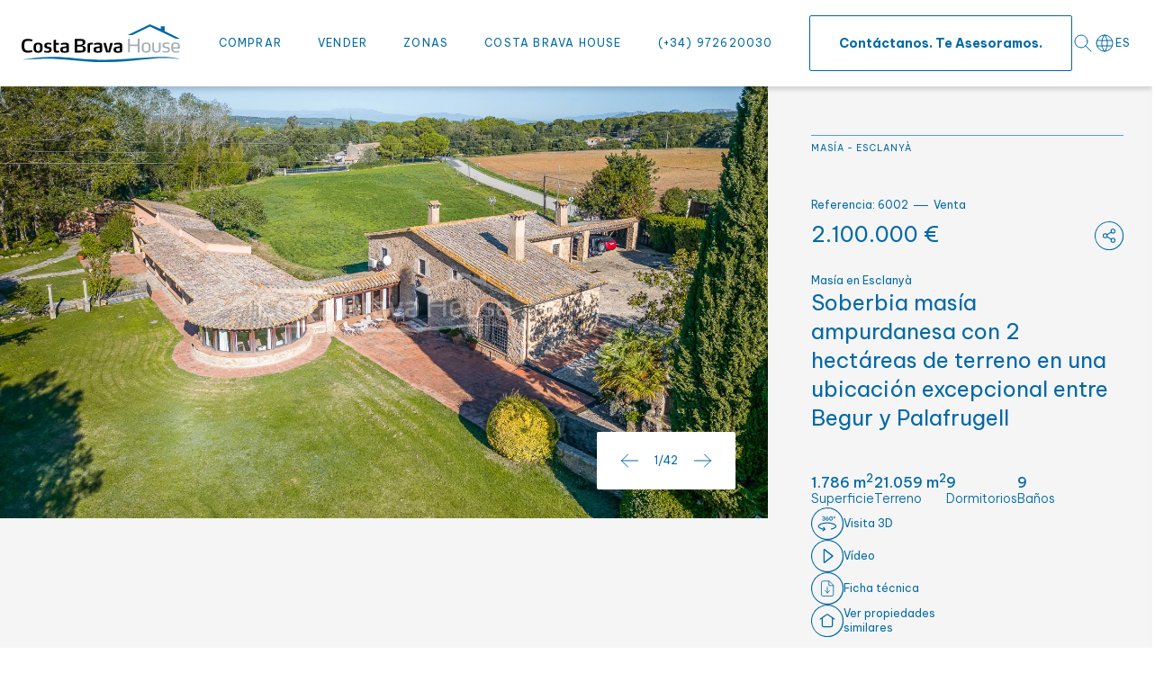

--- FILE ---
content_type: text/html; charset=UTF-8
request_url: https://www.costabravahouse.com/exclusiva-masia-ampurdanesa-en-venta-entre-begur-y-palafrugell-6002-6137
body_size: 31544
content:
<!DOCTYPE html>
<html lang="es-ES">
    <head>
        <meta charset="utf-8">
        <meta http-equiv="X-UA-Compatible" content="IE=edge">
        <meta content="width=device-width, initial-scale=1.0, minimum-scale=1" name="viewport">
        
        <link rel="canonical" href="https://www.costabravahouse.com/exclusiva-masia-ampurdanesa-en-venta-entre-begur-y-palafrugell-6002-6137">
                    <link rel="alternate" href="https://www.costabravahouse.com/exclusiva-masia-ampurdanesa-en-venta-entre-begur-y-palafrugell-6002-6137" hreflang="es-ES" />
                    <link rel="alternate" href="https://www.costabravahouse.com/ca/exclusiva-masia-ampurdanesa-en-venda-entre-begur-i-palafrugell-6002-6137" hreflang="ca-ES" />
                    <link rel="alternate" href="https://www.costabravahouse.com/fr/mas-exclusif-en-vente-entre-begur-et-palafrugell-6002-6137" hreflang="fr" />
                    <link rel="alternate" href="https://www.costabravahouse.com/en/exclusive-country-house-for-sale-between-begur-and-palafrugell-6002-6137" hreflang="en" />
                <link rel="alternate" href="https://www.costabravahouse.com/exclusiva-masia-ampurdanesa-en-venta-entre-begur-y-palafrugell-6002-6137" hreflang="x-default" />

        <base href="https://www.costabravahouse.com">

        
        <meta name="theme-color" content="#ffffff">
        <link rel="icon" href="https://www.costabravahouse.com/favicon.svg">
        <link rel="mas-icon" href="https://www.costabravahouse.com/favicon.svg" color="#ffffff">
        <link rel="appl-touch-icon" href="https://www.costabravahouse.com/appl-touch-icon.png">
        <link rel="shortcut icon" href="https://www.costabravahouse.com/favicon.ico" type="image/x-icon">

        <title>Exclusiva masía ampurdanesa en venta cerca de Begur, Costa Brava </title>
        <meta name="description" content="">

        
        <link rel="image_src" href="">
        <meta property="og:type" content="website">
        <meta property="og:image" content="https://www.costabravahouse.com/storage/images/estate/photos/44263/1282596/exclusiva-masia-ampurdanesa-cerca-de-begur.jpg">
        <meta property="og:image:type" content="image/jpeg">
        <meta property="og:image:width" content="200">
        <meta property="og:image:height" content="200">
        <meta property="og:url" content="">
        <meta property="og:title" content="Exclusiva masía ampurdanesa en venta cerca de Begur, Costa Brava ">
        <meta property="og:description" content="">

        
        <meta property="article:publisher" content=""/>

        
        <meta name="twitter:title" content="">
        <meta name="twitter:description" content="">
        <meta name="twitter:image" content="">
        <meta name="twitter:site" content="">
        <meta name="twitter:creator" content="">

        
        
		
		<link rel="preconnect" href="https://fonts.googleapis.com">
		<link rel="preconnect" href="https://fonts.gstatic.com" crossorigin>
		<link rel="preconnect" href="https://cdn-cookieyes.com">

        
        <link rel="preload" href="/css/frontend.css?id=2287dbc9b76c7127ed265fb0a32de868" as="style">
        <link rel="preload" href="/js/frontend.js?id=522cb88fe35ced1207f8493b58c78928" as="script">
        <link rel="preload" href="https://fonts.googleapis.com/css2?family=Be+Vietnam+Pro:wght@100;300;400;500;700&display=swap" as="style">
		<link rel="preload" href="https://cdn-cookieyes.com/client_data/4aeaa58666b9a6e14ae33654/script.js" as="script">

        
        <link rel="stylesheet" href="/css/frontend.css?id=2287dbc9b76c7127ed265fb0a32de868">

        
        <script id="cookieyes" type="text/javascript" src="https://cdn-cookieyes.com/client_data/4aeaa58666b9a6e14ae33654/script.js"></script>

         
            <!-- Google Tag Manager -->
<script>(function(w,d,s,l,i){w[l]=w[l]||[];w[l].push({'gtm.start':
new Date().getTime(),event:'gtm.js'});var f=d.getElementsByTagName(s)[0],
j=d.createElement(s),dl=l!='dataLayer'?'&l='+l:'';j.async=true;j.src=
'https://www.googletagmanager.com/gtm.js?id='+i+dl;f.parentNode.insertBefore(j,f);
})(window,document,'script','dataLayer','GTM-M8B5CM8');</script>
<!-- End Google Tag Manager -->
        
            <script type='text/javascript'
        src='https://platform-api.sharethis.com/js/sharethis.js#property=6707cdf535407b00197ad376&product=sop'
        async='async'></script>

    </head>
    <body class=estate-view>
        <header class="flex items-center w-full h-14 lg:h-24 relative z-50 shadow-default   bg-primary-100 " id="header">
	<div class="container flex justify-between gap-x-4 lg:gap-x-6 xl:gap-x-10 items-center w-full">
		
		<div class="flex-1 order-2 lg:order-none flex justify-center lg:justify-start">
			<a href="https://www.costabravahouse.com" class="w-28 lg:w-44 inline-block" title="Agencia Inmobiliaria Costa Brava | Fincas Costa Brava House">
				<picture>
					<img src="images/logo-costabrava-house.svg" alt="Costa Brava House" width="180" height="42" loading="eager">
				</picture>
			</a>
		</div>

		
		<div class="flex items-center justify-end gap-x-4 order-2 w-1/4 lg:w-auto">
			<div class="search__button cursor-pointer flex items-center justify-center" id="searchModalOpen">
				<svg xmlns="http://www.w3.org/2000/svg" class="icon icon-tabler icon-tabler-search" width="24" height="24" viewBox="0 0 24 24" stroke-width="2" stroke="#0069A6" fill="none" stroke-linecap="round" stroke-linejoin="round">
					<path stroke="none" d="M0 0h24v24H0z" fill="none" />
					<circle cx="10" cy="10" r="7" />
					<line x1="21" y1="21" x2="15" y2="15" />
				</svg>
			</div>
			
			<div class="lang">
	
    <div class="lang__item--active">
        			<div class="inline-flex items-center gap-x-1.5">
				<svg class="text-primary-500"  xmlns="http://www.w3.org/2000/svg"  width="24"  height="24"  viewBox="0 0 24 24"  fill="none"  stroke="currentColor"  stroke-width="1"  stroke-linecap="round"  stroke-linejoin="round"><path stroke="none" d="M0 0h24v24H0z" fill="none"/><path d="M3 12a9 9 0 1 0 18 0a9 9 0 0 0 -18 0" /><path d="M3.6 9h16.8" /><path d="M3.6 15h16.8" /><path d="M11.5 3a17 17 0 0 0 0 18" /><path d="M12.5 3a17 17 0 0 1 0 18" /></svg>
				<span class="lang__item-label">es</span>
			</div>
                <div class="lang__dropdown-icon">
            <svg class="fill-current text-primary-500" stroke="none" width="8.844" height="5.358">
                <path d="M4.422 5.357L.193 1.124a.659.659 0 11.931-.931l3.3 3.293 3.3-3.293a.659.659 0 01.931.931z"></path>
            </svg>
        </div>
    </div>

	
    <ul class="lang__menu">
                                                                            					<li class="lang__menu-item">
                        <a href="https://www.costabravahouse.com/ca/exclusiva-masia-ampurdanesa-en-venda-entre-begur-i-palafrugell-6002-6137" title="Exclusiva masia ampurdanesa en venda a prop de Begur, Costa Brava" class="lang__menu-link">
                            <img src="images/flags/ca.svg" alt="ca" class="w-5 h-auto" loading="lazy" width="20" height="15" />
                            <span>
                                CA
                            </span>
                        </a>
					</li>
                                                                                                        					<li class="lang__menu-item">
                        <a href="https://www.costabravahouse.com/fr/mas-exclusif-en-vente-entre-begur-et-palafrugell-6002-6137" title="Mas exclusive en vente près de Begur, Costa Brava" class="lang__menu-link">
                            <img src="images/flags/fr.svg" alt="fr" class="w-5 h-auto" loading="lazy" width="20" height="15" />
                            <span>
                                FR
                            </span>
                        </a>
					</li>
                                                                                                        					<li class="lang__menu-item">
                        <a href="https://www.costabravahouse.com/en/exclusive-country-house-for-sale-between-begur-and-palafrugell-6002-6137" title="Exclusive catalan country house for sale near Begur, Costa Brava" class="lang__menu-link">
                            <img src="images/flags/en.svg" alt="en" class="w-5 h-auto" loading="lazy" width="20" height="15" />
                            <span>
                                EN
                            </span>
                        </a>
					</li>
                                                            </ul>
</div>
		</div>

		
		<div class="lg:hidden w-1/4 lg:w-auto menu__icon cursor-pointer order-1 lg:order-none" id="menuOpen" data-toggle="mainMenu">
			<svg xmlns="http://www.w3.org/2000/svg" stroke="none" class="fill-current text-primary-500 w-6 h-6" id="icon_menu" viewBox="0 0 24 24">
				<path d="M23.3 5.2H.7c-.4 0-.7-.3-.7-.7 0-.4.3-.7.7-.7h22.6c.4 0 .7.3.7.7 0 .4-.3.7-.7.7zm0 7.5H.7c-.4 0-.7-.3-.7-.7s.3-.7.7-.7h22.6c.4 0 .7.3.7.7s-.3.7-.7.7zm0 7.5H.7c-.4 0-.7-.3-.7-.7s.3-.7.7-.7h22.6c.4 0 .7.3.7.7s-.3.7-.7.7z"></path>
			</svg>
		</div>

		
		<div class="menu menu-left lg:flex lg:items-center w-full lg:max-w-full relative" id="mainMenu">
			<div class="menu__close absolute top-5 right-4" id="menuClose" data-toggle="mainMenu">
				<svg xmlns="http://www.w3.org/2000/svg" stroke="none" class="fill-current text-primary-500 w-6 h-6" id="icon_close" viewBox="0 0 24 24">
					<path d="M.7.1C.5.1.3.2.2.3c-.3.3-.3.7 0 1L10.9 12 .2 22.6c-.3.3-.3.7 0 1 .3.3.7.3 1 0L12 12.9l10.8 10.8c.3.3.7.3 1 0 .1-.1.2-.3.2-.5s-.1-.4-.2-.5L13.1 12 23.8 1.4c.1-.2.2-.4.2-.6 0-.2-.1-.4-.2-.5-.3-.3-.7-.3-1 0L12 11.1 1.2.3C1.1.2.9.1.7.1z"></path>
				</svg>
			</div>

			<nav class="w-full">
				<ul class="menu__list">
					<li class="menu__item dropdown">
    <span class="menuDown">Comprar</span>
    <svg class="w-8 h-8 block lg:hidden text-primary-500 menuDown icon" xmlns="http://www.w3.org/2000/svg" width="32" height="32" viewBox="0 0 32 32"><rect data-name="Rectángulo 810" width="32" height="32" fill="none"/><path data-name="Trazado 51468" d="M15.428,9l-5.214,5.214L5,9" transform="translate(5.786 4.393)" fill="none" stroke="currentColor" stroke-linecap="round" stroke-linejoin="round" stroke-width="1"/></svg>
    <ul class="menu__dropdown">
                                    <li class="menu__item">
                    <a href="https://www.costabravahouse.com/comprar-apartamento-costa-brava" title="Comprar apartamento en la Costa Brava">Apartamento</a>
                </li>
                                                <li class="menu__item">
                    <a href="https://www.costabravahouse.com/comprar-casa-costa-brava" title="Comprar casa en Costa Brava">Casa</a>
                </li>
                                                <li class="menu__item">
                    <a href="https://www.costabravahouse.com/comprar-masia-costa-brava" title="Comprar masía en Costa Brava">Masía</a>
                </li>
                                                <li class="menu__item">
                    <a href="https://www.costabravahouse.com/comprar-terreno-costa-brava" title="Comprar terreno en Costa Brava">Terreno</a>
                </li>
                                                <li class="menu__item">
                    <a href="https://www.costabravahouse.com/comprar-edificio-costa-brava" title="Comprar edificio en Costa Brava">Edificio</a>
                </li>
                                                <li class="menu__item">
                    <a href="https://www.costabravahouse.com/comprar-parking-costa-brava" title="Comprar plaza de parking en Costa Brava">Parking</a>
                </li>
                                                                                        <li class="menu__item">
                    <a href="https://www.costabravahouse.com/comprar-castillo-costa-brava" title="Comprar castillo en Costa Brava">Castillo</a>
                </li>
                                            </ul>
</li><li class="menu__item">
	<a href="https://www.costabravahouse.com/vender-casa-costa-brava" title="Vender Casa Costa Brava">Vender</a>
</li>
<li class="menu__item dropdown">
	<span class="menuDown">Zonas</span>
    <svg class="w-8 h-8 block lg:hidden text-primary-500 menuDown icon" xmlns="http://www.w3.org/2000/svg" width="32" height="32" viewBox="0 0 32 32"><rect data-name="Rectángulo 810" width="32" height="32" fill="none"/><path data-name="Trazado 51468" d="M15.428,9l-5.214,5.214L5,9" transform="translate(5.786 4.393)" fill="none" stroke="currentColor" stroke-linecap="round" stroke-linejoin="round" stroke-width="1"/></svg>
    <ul class="menu__dropdown lg:-left-10 xl:left-0">
                                    <li class="menu__item">
              
                    <a href="https://www.costabravahouse.com/comprar-propiedad-begur" title="Comprar propiedad en Begur">Begur y sus playas</a>
               
                </li>
                                                <li class="menu__item">
              
                    <a href="https://www.costabravahouse.com/comprar-propiedad-calella-llafranc-tamariu" title="Comprar inmueble en Calella, Llafranc o Tamariu">Calella, Llafranc y Tamariu</a>
               
                </li>
                                                <li class="menu__item">
              
                    <a href="https://www.costabravahouse.com/comprar-propiedad-pals" title="Comprar propiedad en Pals">Pals y sus playas</a>
               
                </li>
                                                <li class="menu__item">
              
                    <a href="https://www.costabravahouse.com/comprar-propiedad-estartit-escala" title="Comprar propiedad en Estartit o la Escala">Estartit y L&#039;Escala</a>
               
                </li>
                                                <li class="menu__item">
              
                    <a href="https://www.costabravahouse.com/comprar-propiedad-calonge-palamos" title="Comprar propiedad en Calonge o Palamós">Calonge y Palamós</a>
               
                </li>
                                                <li class="menu__item">
              
                    <a href="https://www.costabravahouse.com/comprar-propiedad-platja-daro-sagaro" title="Comprar propiedad en Platja d&#039;Aro, S&#039;Agaró y St Feliu">Platja d&#039;Aro, S&#039;Agaró y St Feliu G.</a>
               
                </li>
                                                                    <li class="menu__item">
              
                    <a href="https://www.costabravahouse.com/comprar-propiedad-lloret-tossa" title="Comprar propiedad en al área de Lloret y Tossa de Mar">Lloret y Tossa de Mar</a>
               
                </li>
                                                                    <li class="menu__item">
              
                    <a href="https://www.costabravahouse.com/comprar-propiedad-baix-emporda-interior" title="Comprar propiedad en el Baix Empordà Interior">Zona Baix Empordà</a>
               
                </li>
                                                <li class="menu__item">
              
                    <a href="https://www.costabravahouse.com/comprar-propiedad-alt-emporda-interior" title="Comprar propiedad en Alt Empordà Interior">Zona Alt Empordà</a>
               
                </li>
                                                <li class="menu__item">
              
                    <a href="https://www.costabravahouse.com/comprar-propiedad-barcelona" title="Comprar propiedad en Barcelona">Zona Barcelona</a>
               
                </li>
                        </ul>
</li>

<li class="menu__item">
    <a href="https://www.costabravahouse.com/fincas-costa-brava-house" title="Fincas Costa Brava">Costa Brava House</a>
</li>

<li class="menu__item lg:hidden xl:block">
	<a href="tel:+34972620030" title="Agencia inmobiliaria Costa Brava. Venta de casas y apartamentos." target="_blank">
        (+34) 972620030
	</a>
</li>

<li class="menu__item">
    <a href="https://www.costabravahouse.com/contactar" title="Agencia inmobiliaria Costa Brava. Venta de casas y apartamentos." class="button__nav button__secondary text-center">
        Cont&aacute;ctanos. Te asesoramos.
    </a>
</li>
				</ul>
			</nav>
		</div>

		
		<div class="modal-search" id="searchModalContent" role="dialog" aria-modal="true" aria-labelledby="searchModalContentTitle">
    <div class="modal-search__container relative">
        <div class="modal-search__content">
            <button class="modal-search__close absolute top-4 right-4 z-20 cursor-pointer" id="searchModalClose" aria-label="Cerrar">
                <svg xmlns="http://www.w3.org/2000/svg" width="32" height="32" viewBox="0 0 32 32"
                    class="text-primary-500">
                    <path d="M26.234 27.234 5.353 6.353m20.881 0L5.353 27.234" fill="none" stroke="currentColor"
                        stroke-linecap="round" stroke-miterlimit="10" />
                </svg>
            </button>
            <div x-cloak x-data="{ tab:  'searchType' , sale_type:  'sale_type_sell'  }">
                <div class="w-full">
                    <div class="text-primary-500 text-xl font-normal mb-8" id="searchModalContentTitle">Buscar</div>
                    <div class="w-full border-b border-primary-400 mb-6 search__buttons search__buttons--mobile">
                        <div class="flex items-center justify-center -mx-5 mt-4">
															<button :class="{ 'active': tab === 'searchType' }" @click.prevent="tab = 'searchType'"
										class="px-5 button__link font-normal text-primary-200 hover:text-primary-100">Buscar por Tipo / Ubicación</button>
							                            <button :class="{ 'active': tab === 'searchReference' }"
                                @click.prevent="tab = 'searchReference'"
                                class="px-5 button__link font-normal text-primary-200 hover:text-primary-100">Buscar por Referencia</button>
                        </div>
                    </div>
                    <div x-show="tab === 'searchType'">
                        <form name="mobile_search_form" action="https://www.costabravahouse.com/comprar-costa-brava"
							 id="header_search_form_filters_mobile"
                             method="GET" class="flex flex-wrap items-end justify-center">
                            <div
                                class="lg:max-h-72 2xl:max-h-30 overflow-y-auto flex flex-wrap items-center justify-center -mx-1">
                                <fieldset x-data="{ open: false }" x-on:click.outside="open = false"
                                    class="relative px-1 w-full">
									<legend class="sr-only">Selecciona qu&eacute; quieres hacer</legend>
                                    <input type="hidden" name="sale_types[]" x-model="sale_type">
                                    <button type="button" x-on:click="open = !open"
                                        class="button__link text-primary-500 font-bold flex items-center mb-4">
                                        <template x-if="sale_type == 'sale_type_sell'">
                                            <span>Comprar</span>
                                        </template>
                                        <template x-if="sale_type == 'sale_type_rent'">
                                            <span>Alquilar</span>
                                        </template>
                                        <svg xmlns="http://www.w3.org/2000/svg" class="ml-5" width="11.842"
                                            height="6.421" viewBox="0 0 11.842 6.421">
                                            <path d="M11.135.707 5.921 5.921.707.707" fill="none"
                                                stroke="currentColor" stroke-linecap="round" stroke-linejoin="round" />
                                        </svg>
                                    </button>
                                    <ul x-show="open" class="list-none m-0 absolute top-7 left-0 z-30">
                                        <template x-if="sale_type == 'sale_type_sell'">
                                            <li><button x-on:click="sale_type = 'sale_type_rent'" type="button"
                                                    class="bg-primary-100 cursor-pointer hover:bg-primary-200 text-primary-500 text-sm font-semibold py-3 px-6 mb-0 rounded-sm shadow-default transition-all duration-300 ease-in-out">Alquilar</button>
                                            </li>
                                        </template>
                                        <template x-if="sale_type == 'sale_type_rent'">
                                            <li><button x-on:click="sale_type = 'sale_type_sell'" type="button"
                                                    class="bg-primary-100 cursor-pointer hover:bg-primary-200 text-primary-500 text-sm font-semibold py-3 px-6 mb-0 rounded-sm shadow-default transition-all duration-300 ease-in-out">Comprar</button>
                                            </li>
                                        </template>
                                    </ul>
                                </fieldset>
                                <div class="px-1 w-full lg:w-1/2 mb-3">
                                    <fieldset class="rounded-sm shadow-default bg-primary-100 w-full">
										<legend class="sr-only">Seleccionar tipo de propiedad</legend>
                                        <label id="mobile_estate_type_id_label" for="mobile_estate_type_id"
                                            class="bg-primary-100 uppercase rounded-none py-2 px-2 border-b border-secondary-100 text-secondary-700 font-semibold text-10 mb-0">Tipo de propiedad</label>
                                        <select aria-labelledby="mobile_estate_type_id_label" multiple autocomplete="off" name="estate_type_id[]"
                                            id="mobile_estate_type_id" placeholder="Escribe o elige una o varias">
                                                                                                                                                <option value="2">
                                                        Apartamento
                                                    </option>
                                                                                                                                                                                                <option value="1">
                                                        Casa
                                                    </option>
                                                                                                                                                                                                <option value="4">
                                                        Masía
                                                    </option>
                                                                                                                                                                                                <option value="3">
                                                        Terreno
                                                    </option>
                                                                                                                                                                                                <option value="6">
                                                        Edificio
                                                    </option>
                                                                                                                                                                                                <option value="13">
                                                        Parking
                                                    </option>
                                                                                                                                                                                                                                                                                                                                                                                        <option value="5">
                                                        Castillo
                                                    </option>
                                                                                                                                                                                                                                </select>
                                    </fieldset>
                                </div>
                                                                <div class="px-1 w-full lg:w-1/2 mb-3">
                                    <fieldset class="mx-1 flex-1 rounded-sm shadow-default bg-primary-100 search__input--wrapper">
										<legend class="sr-only">Selecciona la ubicaci&oacute;n</legend>
                                        <label id="mobile_web_city_id_plus_zone_id_label" for="mobile_web_city_id_plus_zone_id"
                                               class="bg-primary-100 uppercase rounded-t-sm py-2 px-2 border-b border-secondary-100 text-10 mb-0">Ubicaci&oacute;n (<strong>Zonas</strong> y Poblaciones)</label>
                                        <select aria-labelledby="mobile_web_city_id_plus_zone_id_label" multiple autocomplete="off" id="mobile_web_city_id_plus_zone_id" placeholder="Escribe o elige una o varias">
                                            
                                                                                                    <optgroup data-zone-id="2_zone"
                                                              data-unique-id="2_zone"
                                                              data-location-type="zone"
                                                              data-text="Begur y sus playas"
                                                              data-hidden="false">

                                                        <option data-value="2_zone"
                                                                data-unique-id="2_zone"
                                                                data-location-type="zone"
                                                                data-text="Begur y sus playas"
                                                                data-hidden="true">
                                                            Begur y sus playas2
                                                        </option>

                                                                                                                    <option data-value="74_web_city"
                                                                    data-unique-id="74_web_city|2"
                                                                    data-parent-value="2" data-location-type="web_city"
                                                                    data-text="Begur Aiguablava"
                                                            >
                                                                Begur Aiguablava2</option>
                                                                                                                    <option data-value="73_web_city"
                                                                    data-unique-id="73_web_city|2"
                                                                    data-parent-value="2" data-location-type="web_city"
                                                                    data-text="Begur Sa Riera"
                                                            >
                                                                Begur Sa Riera2</option>
                                                                                                                    <option data-value="72_web_city"
                                                                    data-unique-id="72_web_city|2"
                                                                    data-parent-value="2" data-location-type="web_city"
                                                                    data-text="Begur Sa Tuna"
                                                            >
                                                                Begur Sa Tuna2</option>
                                                                                                                    <option data-value="161_web_city"
                                                                    data-unique-id="161_web_city|2"
                                                                    data-parent-value="2" data-location-type="web_city"
                                                                    data-text="Begur Pueblo"
                                                            >
                                                                Begur Pueblo2</option>
                                                                                                                    <option data-value="270_web_city"
                                                                    data-unique-id="270_web_city|2"
                                                                    data-parent-value="2" data-location-type="web_city"
                                                                    data-text="Begur Residencial"
                                                            >
                                                                Begur Residencial2</option>
                                                                                                                    <option data-value="268_web_city"
                                                                    data-unique-id="268_web_city|2"
                                                                    data-parent-value="2" data-location-type="web_city"
                                                                    data-text="Esclanyà"
                                                            >
                                                                Esclanyà2</option>
                                                        
                                                    </optgroup>
                                                                                            
                                                                                                    <optgroup data-zone-id="14_zone"
                                                              data-unique-id="14_zone"
                                                              data-location-type="zone"
                                                              data-text="Calella, Llafranc y Tamariu"
                                                              data-hidden="false">

                                                        <option data-value="14_zone"
                                                                data-unique-id="14_zone"
                                                                data-location-type="zone"
                                                                data-text="Calella, Llafranc y Tamariu"
                                                                data-hidden="true">
                                                            Calella, Llafranc y Tamariu14
                                                        </option>

                                                                                                                    <option data-value="77_web_city"
                                                                    data-unique-id="77_web_city|14"
                                                                    data-parent-value="14" data-location-type="web_city"
                                                                    data-text="Calella de Palafrugell"
                                                            >
                                                                Calella de Palafrugell14</option>
                                                                                                                    <option data-value="5_web_city"
                                                                    data-unique-id="5_web_city|14"
                                                                    data-parent-value="14" data-location-type="web_city"
                                                                    data-text="Llafranc"
                                                            >
                                                                Llafranc14</option>
                                                                                                                    <option data-value="78_web_city"
                                                                    data-unique-id="78_web_city|14"
                                                                    data-parent-value="14" data-location-type="web_city"
                                                                    data-text="Tamariu"
                                                            >
                                                                Tamariu14</option>
                                                        
                                                    </optgroup>
                                                                                            
                                                                                                    <optgroup data-zone-id="25_zone"
                                                              data-unique-id="25_zone"
                                                              data-location-type="zone"
                                                              data-text="Pals y sus playas"
                                                              data-hidden="false">

                                                        <option data-value="25_zone"
                                                                data-unique-id="25_zone"
                                                                data-location-type="zone"
                                                                data-text="Pals y sus playas"
                                                                data-hidden="true">
                                                            Pals y sus playas25
                                                        </option>

                                                                                                                    <option data-value="90_web_city"
                                                                    data-unique-id="90_web_city|25"
                                                                    data-parent-value="25" data-location-type="web_city"
                                                                    data-text="Pals Playa"
                                                            >
                                                                Pals Playa25</option>
                                                                                                                    <option data-value="89_web_city"
                                                                    data-unique-id="89_web_city|25"
                                                                    data-parent-value="25" data-location-type="web_city"
                                                                    data-text="Pals"
                                                            >
                                                                Pals25</option>
                                                        
                                                    </optgroup>
                                                                                            
                                                                                                    <optgroup data-zone-id="18_zone"
                                                              data-unique-id="18_zone"
                                                              data-location-type="zone"
                                                              data-text="Estartit y L&#039;Escala"
                                                              data-hidden="false">

                                                        <option data-value="18_zone"
                                                                data-unique-id="18_zone"
                                                                data-location-type="zone"
                                                                data-text="Estartit y L&#039;Escala"
                                                                data-hidden="true">
                                                            Estartit y L&#039;Escala18
                                                        </option>

                                                                                                                    <option data-value="217_web_city"
                                                                    data-unique-id="217_web_city|18"
                                                                    data-parent-value="18" data-location-type="web_city"
                                                                    data-text="L&#039;Estartit"
                                                            >
                                                                L&#039;Estartit18</option>
                                                        
                                                    </optgroup>
                                                                                            
                                                                                                    <optgroup data-zone-id="4_zone"
                                                              data-unique-id="4_zone"
                                                              data-location-type="zone"
                                                              data-text="Calonge y Palamós"
                                                              data-hidden="false">

                                                        <option data-value="4_zone"
                                                                data-unique-id="4_zone"
                                                                data-location-type="zone"
                                                                data-text="Calonge y Palamós"
                                                                data-hidden="true">
                                                            Calonge y Palamós4
                                                        </option>

                                                                                                                    <option data-value="92_web_city"
                                                                    data-unique-id="92_web_city|4"
                                                                    data-parent-value="4" data-location-type="web_city"
                                                                    data-text="Palamós"
                                                            >
                                                                Palamós4</option>
                                                                                                                    <option data-value="253_web_city"
                                                                    data-unique-id="253_web_city|4"
                                                                    data-parent-value="4" data-location-type="web_city"
                                                                    data-text="Sant Antoni Calonge"
                                                            >
                                                                Sant Antoni Calonge4</option>
                                                        
                                                    </optgroup>
                                                                                            
                                                                                                    <optgroup data-zone-id="5_zone"
                                                              data-unique-id="5_zone"
                                                              data-location-type="zone"
                                                              data-text="Platja d&#039;Aro, S&#039;Agaró y St Feliu G."
                                                              data-hidden="false">

                                                        <option data-value="5_zone"
                                                                data-unique-id="5_zone"
                                                                data-location-type="zone"
                                                                data-text="Platja d&#039;Aro, S&#039;Agaró y St Feliu G."
                                                                data-hidden="true">
                                                            Platja d&#039;Aro, S&#039;Agaró y St Feliu G.5
                                                        </option>

                                                                                                                    <option data-value="81_web_city"
                                                                    data-unique-id="81_web_city|5"
                                                                    data-parent-value="5" data-location-type="web_city"
                                                                    data-text="Platja d&#039;Aro"
                                                            >
                                                                Platja d&#039;Aro5</option>
                                                                                                                    <option data-value="83_web_city"
                                                                    data-unique-id="83_web_city|5"
                                                                    data-parent-value="5" data-location-type="web_city"
                                                                    data-text="S&#039;Agaró"
                                                            >
                                                                S&#039;Agaró5</option>
                                                                                                                    <option data-value="86_web_city"
                                                                    data-unique-id="86_web_city|5"
                                                                    data-parent-value="5" data-location-type="web_city"
                                                                    data-text="Sant Feliu de Guixols"
                                                            >
                                                                Sant Feliu de Guixols5</option>
                                                        
                                                    </optgroup>
                                                                                            
                                                                                                    <optgroup data-zone-id="17_zone"
                                                              data-unique-id="17_zone"
                                                              data-location-type="zone"
                                                              data-text="Lloret y Tossa de Mar"
                                                              data-hidden="false">

                                                        <option data-value="17_zone"
                                                                data-unique-id="17_zone"
                                                                data-location-type="zone"
                                                                data-text="Lloret y Tossa de Mar"
                                                                data-hidden="true">
                                                            Lloret y Tossa de Mar17
                                                        </option>

                                                                                                                    <option data-value="134_web_city"
                                                                    data-unique-id="134_web_city|17"
                                                                    data-parent-value="17" data-location-type="web_city"
                                                                    data-text="Tossa de Mar"
                                                            >
                                                                Tossa de Mar17</option>
                                                        
                                                    </optgroup>
                                                                                            
                                                                                                    <optgroup data-zone-id="21_zone"
                                                              data-unique-id="21_zone"
                                                              data-location-type="zone"
                                                              data-text="Zona Baix Empordà"
                                                              data-hidden="false">

                                                        <option data-value="21_zone"
                                                                data-unique-id="21_zone"
                                                                data-location-type="zone"
                                                                data-text="Zona Baix Empordà"
                                                                data-hidden="true">
                                                            Zona Baix Empordà21
                                                        </option>

                                                                                                                    <option data-value="248_web_city"
                                                                    data-unique-id="248_web_city|21"
                                                                    data-parent-value="21" data-location-type="web_city"
                                                                    data-text="Bellcaire"
                                                            >
                                                                Bellcaire21</option>
                                                                                                                    <option data-value="162_web_city"
                                                                    data-unique-id="162_web_city|21"
                                                                    data-parent-value="21" data-location-type="web_city"
                                                                    data-text="Corçà, Flaça y Foixà"
                                                            >
                                                                Corçà, Flaça y Foixà21</option>
                                                                                                                    <option data-value="255_web_city"
                                                                    data-unique-id="255_web_city|21"
                                                                    data-parent-value="21" data-location-type="web_city"
                                                                    data-text="Cruïlles, Monells y St Sadurni"
                                                            >
                                                                Cruïlles, Monells y St Sadurni21</option>
                                                                                                                    <option data-value="249_web_city"
                                                                    data-unique-id="249_web_city|21"
                                                                    data-parent-value="21" data-location-type="web_city"
                                                                    data-text="Gualta"
                                                            >
                                                                Gualta21</option>
                                                                                                                    <option data-value="221_web_city"
                                                                    data-unique-id="221_web_city|21"
                                                                    data-parent-value="21" data-location-type="web_city"
                                                                    data-text="Llagostera, Vidreras y Caldes Malavella"
                                                            >
                                                                Llagostera, Vidreras y Caldes Malavella21</option>
                                                                                                                    <option data-value="102_web_city"
                                                                    data-unique-id="102_web_city|21"
                                                                    data-parent-value="21" data-location-type="web_city"
                                                                    data-text="Llofriu, Torrent y Regencós"
                                                            >
                                                                Llofriu, Torrent y Regencós21</option>
                                                                                                                    <option data-value="245_web_city"
                                                                    data-unique-id="245_web_city|21"
                                                                    data-parent-value="21" data-location-type="web_city"
                                                                    data-text="Mont-ras"
                                                            >
                                                                Mont-ras21</option>
                                                                                                                    <option data-value="80_web_city"
                                                                    data-unique-id="80_web_city|21"
                                                                    data-parent-value="21" data-location-type="web_city"
                                                                    data-text="Palafrugell Pueblo"
                                                            >
                                                                Palafrugell Pueblo21</option>
                                                                                                                    <option data-value="218_web_city"
                                                                    data-unique-id="218_web_city|21"
                                                                    data-parent-value="21" data-location-type="web_city"
                                                                    data-text="Peratallada y Palau Sator"
                                                            >
                                                                Peratallada y Palau Sator21</option>
                                                                                                                    <option data-value="257_web_city"
                                                                    data-unique-id="257_web_city|21"
                                                                    data-parent-value="21" data-location-type="web_city"
                                                                    data-text="Torroella de Montgrí y Ullà"
                                                            >
                                                                Torroella de Montgrí y Ullà21</option>
                                                                                                                    <option data-value="265_web_city"
                                                                    data-unique-id="265_web_city|21"
                                                                    data-parent-value="21" data-location-type="web_city"
                                                                    data-text="Vall.llobrega"
                                                            >
                                                                Vall.llobrega21</option>
                                                        
                                                    </optgroup>
                                                                                            
                                                                                                    <optgroup data-zone-id="22_zone"
                                                              data-unique-id="22_zone"
                                                              data-location-type="zone"
                                                              data-text="Zona Alt Empordà"
                                                              data-hidden="false">

                                                        <option data-value="22_zone"
                                                                data-unique-id="22_zone"
                                                                data-location-type="zone"
                                                                data-text="Zona Alt Empordà"
                                                                data-hidden="true">
                                                            Zona Alt Empordà22
                                                        </option>

                                                                                                                    <option data-value="247_web_city"
                                                                    data-unique-id="247_web_city|22"
                                                                    data-parent-value="22" data-location-type="web_city"
                                                                    data-text="Ventalló"
                                                            >
                                                                Ventalló22</option>
                                                                                                                    <option data-value="264_web_city"
                                                                    data-unique-id="264_web_city|22"
                                                                    data-parent-value="22" data-location-type="web_city"
                                                                    data-text="Vilamacolum"
                                                            >
                                                                Vilamacolum22</option>
                                                                                                                    <option data-value="259_web_city"
                                                                    data-unique-id="259_web_city|22"
                                                                    data-parent-value="22" data-location-type="web_city"
                                                                    data-text="Vilaür"
                                                            >
                                                                Vilaür22</option>
                                                        
                                                    </optgroup>
                                                                                            
                                                                                                    <optgroup data-zone-id="29_zone"
                                                              data-unique-id="29_zone"
                                                              data-location-type="zone"
                                                              data-text="Zona Barcelona"
                                                              data-hidden="false">

                                                        <option data-value="29_zone"
                                                                data-unique-id="29_zone"
                                                                data-location-type="zone"
                                                                data-text="Zona Barcelona"
                                                                data-hidden="true">
                                                            Zona Barcelona29
                                                        </option>

                                                                                                                    <option data-value="272_web_city"
                                                                    data-unique-id="272_web_city|29"
                                                                    data-parent-value="29" data-location-type="web_city"
                                                                    data-text="Sant Andreu de Llavaneres"
                                                            >
                                                                Sant Andreu de Llavaneres29</option>
                                                        
                                                    </optgroup>
                                                                                                                                    </select>
                                                                                <input type="hidden" id="mobile_zone_id" name="zone_id" value="" disabled>
                                        <input type="hidden" id="mobile_web_city_id" name="web_city_id" value="" disabled>
                                    </fieldset>
                                </div>
                                                                <div class="flex flex-wrap -m-1 mt-7 w-full">
                                    <div class="p-1 w-1/2">
                                        <fieldset
                                            class="rounded-sm shadow-default bg-primary-100 search__input--wrapper">
											<legend class="sr-only">Selecciona una o m&aacute;s superf&iacute;cies</legend>
                                            <label id="mobile_estate_surface_label" for="mobile_estate_surface"
                                                class="bg-primary-100 uppercase rounded-none py-2 px-2 border-b border-secondary-100 text-secondary-700 font-normal tracking-widest text-10 mb-0">Superficie</label>
                                            <select aria-labelledby="mobile_estate_surface_label" multiple autocomplete="off" name="mobile_estate_surface[]"
                                                id="mobile_estate_surface" placeholder="Seleccionar">
                                                <option value=""></option>
                                                                                                                                                    <option value="0-50">
                                                        0 - 50m²</option>
                                                                                                    <option value="50-100">
                                                        50 - 100m²</option>
                                                                                                    <option value="100-150">
                                                        100 - 150m²</option>
                                                                                                    <option value="150-200">
                                                        150 - 200m²</option>
                                                                                                    <option value="200-250">
                                                        200 - 250m²</option>
                                                                                                    <option value="250-500">
                                                        250 - 500m²</option>
                                                                                                    <option value="500-1000">
                                                        500 - 1000m²</option>
                                                                                                    <option value="1000-1000000">
                                                        &gt; 1000m²</option>
                                                                                            </select>
                                        </fieldset>
                                    </div>
                                    <div class="p-1 w-1/2">
                                        <fieldset
                                            class="rounded-sm shadow-default bg-primary-100 search__input--wrapper">
											<legend class="sr-only">Selecciona el n&uacute;mero de habitaciones</legend>
                                            <label id="mobile_bedrooms_label" for="mobile_bedrooms"
                                                class="bg-primary-100 uppercase rounded-none py-2 px-2 border-b border-secondary-100 text-secondary-700 font-normal tracking-widest text-10 mb-0">Dormitorios</label>
                                            <select aria-labelledby="mobile_bedrooms_label" multiple name="num_bedrooms[]" id="mobile_bedrooms"
                                                autocomplete="off" placeholder="Seleccionar">
                                                <option value=""></option>
                                                                                                                                                    <option value="1">1 
                                                    </option>
                                                                                                    <option value="2">2 
                                                    </option>
                                                                                                    <option value="3">3 
                                                    </option>
                                                                                                    <option value="4">4 
                                                    </option>
                                                                                                    <option value="5">5 o m&aacute;s
                                                    </option>
                                                                                            </select>
                                        </fieldset>
                                    </div>
                                    <div class="p-1 w-1/2">
                                        <fieldset
                                            class="rounded-sm shadow-default bg-primary-100 search__input--wrapper">
											<legend class="sr-only">Selecciona el precio m&iacute;nimo</legend>
                                            <label id="mobile_min_price_label" for="mobile_min_price"
                                                class="bg-primary-100 uppercase rounded-none py-2 px-2 border-b border-secondary-100 text-secondary-700 font-normal tracking-widest text-10 mb-0">Precio desde</label>
                                            <select aria-labelledby="mobile_min_price_label" name="min_price" id="mobile_min_price" autocomplete="off"
                                                placeholder="Seleccionar">
                                                <option value=""></option>
                                                                                                                                                    <option value="150000">
                                                        150.000 €
                                                    </option>
                                                                                                    <option value="200000">
                                                        200.000 €
                                                    </option>
                                                                                                    <option value="250000">
                                                        250.000 €
                                                    </option>
                                                                                                    <option value="300000">
                                                        300.000 €
                                                    </option>
                                                                                                    <option value="400000">
                                                        400.000 €
                                                    </option>
                                                                                                    <option value="500000">
                                                        500.000 €
                                                    </option>
                                                                                                    <option value="750000">
                                                        750.000 €
                                                    </option>
                                                                                                    <option value="1000000">
                                                        1.000.000 €
                                                    </option>
                                                                                                    <option value="1250000">
                                                        1.250.000 €
                                                    </option>
                                                                                                    <option value="1500000">
                                                        1.500.000 €
                                                    </option>
                                                                                                    <option value="2000000">
                                                        2.000.000 €
                                                    </option>
                                                                                                    <option value="2500000">
                                                        2.500.000 €
                                                    </option>
                                                                                                    <option value="3500000">
                                                        3.500.000 €
                                                    </option>
                                                                                                    <option value="5000000">
                                                        5.000.000 €
                                                    </option>
                                                                                                    <option value="10000000">
                                                        10.000.000 €
                                                    </option>
                                                                                            </select>
                                        </fieldset>
                                    </div>
                                    <div class="p-1 w-1/2">
                                        <fieldset
                                            class="rounded-sm shadow-default bg-primary-100 search__input--wrapper">
											<legend class="sr-only">Selecciona el percio m&aacute;ximo</legend>
                                            <label id="mobile_max_price_label" for="mobile_max_price"
                                                class="bg-primary-100 uppercase rounded-none py-2 px-2 border-b border-secondary-100 text-secondary-700 font-normal tracking-widest text-10 mb-0">Precio hasta</label>
                                            <select aria-labelledby="mobile_max_price_label" name="max_price" id="mobile_max_price" autocomplete="off"
                                                placeholder="Seleccionar">
                                                <option value=""></option>
                                                                                                                                                    <option value="150000">
                                                        150.000 €
                                                    </option>
                                                                                                    <option value="200000">
                                                        200.000 €
                                                    </option>
                                                                                                    <option value="250000">
                                                        250.000 €
                                                    </option>
                                                                                                    <option value="300000">
                                                        300.000 €
                                                    </option>
                                                                                                    <option value="400000">
                                                        400.000 €
                                                    </option>
                                                                                                    <option value="500000">
                                                        500.000 €
                                                    </option>
                                                                                                    <option value="750000">
                                                        750.000 €
                                                    </option>
                                                                                                    <option value="1000000">
                                                        1.000.000 €
                                                    </option>
                                                                                                    <option value="1250000">
                                                        1.250.000 €
                                                    </option>
                                                                                                    <option value="1500000">
                                                        1.500.000 €
                                                    </option>
                                                                                                    <option value="2000000">
                                                        2.000.000 €
                                                    </option>
                                                                                                    <option value="2500000">
                                                        2.500.000 €
                                                    </option>
                                                                                                    <option value="3500000">
                                                        3.500.000 €
                                                    </option>
                                                                                                    <option value="5000000">
                                                        5.000.000 €
                                                    </option>
                                                                                                    <option value="10000000">
                                                        10.000.000 €
                                                    </option>
                                                                                            </select>
                                        </fieldset>
                                    </div>
                                </div>
                                <fieldset class="my-6 mx-1 w-full">
									<legend class="sr-only">Otras caracter&iacute;sticas</legend>
                                    <span
                                        class="uppercase text-xs text-primary-500 tracking-widest">Otras caracter&iacute;sticas</span>
                                    <ul class="list-none mb-0 mt-6 grid grid-cols-2 gap-y-2.5 gap-x-4">
                                                                                    <li class="m-0 col-span-1">
												<label
													class="cursor-pointer font-normal text-xs flex items-center">
													<input type="checkbox" name="tag_id[]"
														value="1"
														>
													<span
														class="text-secondary-700 inline-block ml-1">De lujo</span>
												</label>
                                            </li>
                                                                                    <li class="m-0 col-span-1">
												<label
													class="cursor-pointer font-normal text-xs flex items-center">
													<input type="checkbox" name="tag_id[]"
														value="2"
														>
													<span
														class="text-secondary-700 inline-block ml-1">1ª línea mar</span>
												</label>
                                            </li>
                                                                                    <li class="m-0 col-span-1">
												<label
													class="cursor-pointer font-normal text-xs flex items-center">
													<input type="checkbox" name="tag_id[]"
														value="3"
														>
													<span
														class="text-secondary-700 inline-block ml-1">Vistas mar</span>
												</label>
                                            </li>
                                                                                    <li class="m-0 col-span-1">
												<label
													class="cursor-pointer font-normal text-xs flex items-center">
													<input type="checkbox" name="tag_id[]"
														value="8"
														>
													<span
														class="text-secondary-700 inline-block ml-1">Cerca playa</span>
												</label>
                                            </li>
                                                                                    <li class="m-0 col-span-1">
												<label
													class="cursor-pointer font-normal text-xs flex items-center">
													<input type="checkbox" name="tag_id[]"
														value="14"
														>
													<span
														class="text-secondary-700 inline-block ml-1">Casa de pueblo</span>
												</label>
                                            </li>
                                                                                    <li class="m-0 col-span-1">
												<label
													class="cursor-pointer font-normal text-xs flex items-center">
													<input type="checkbox" name="tag_id[]"
														value="18"
														>
													<span
														class="text-secondary-700 inline-block ml-1">Hotel</span>
												</label>
                                            </li>
                                                                                    <li class="m-0 col-span-1">
												<label
													class="cursor-pointer font-normal text-xs flex items-center">
													<input type="checkbox" name="tag_id[]"
														value="4"
														>
													<span
														class="text-secondary-700 inline-block ml-1">Obra nueva</span>
												</label>
                                            </li>
                                                                                    <li class="m-0 col-span-1">
												<label
													class="cursor-pointer font-normal text-xs flex items-center">
													<input type="checkbox" name="tag_id[]"
														value="10"
														>
													<span
														class="text-secondary-700 inline-block ml-1">Reformada</span>
												</label>
                                            </li>
                                                                                    <li class="m-0 col-span-1">
												<label
													class="cursor-pointer font-normal text-xs flex items-center">
													<input type="checkbox" name="tag_id[]"
														value="16"
														>
													<span
														class="text-secondary-700 inline-block ml-1">Piscina</span>
												</label>
                                            </li>
                                                                                    <li class="m-0 col-span-1">
												<label
													class="cursor-pointer font-normal text-xs flex items-center">
													<input type="checkbox" name="tag_id[]"
														value="17"
														>
													<span
														class="text-secondary-700 inline-block ml-1">Aparcamiento</span>
												</label>
                                            </li>
                                                                                    <li class="m-0 col-span-1">
												<label
													class="cursor-pointer font-normal text-xs flex items-center">
													<input type="checkbox" name="tag_id[]"
														value="19"
														>
													<span
														class="text-secondary-700 inline-block ml-1">Lic. turística</span>
												</label>
                                            </li>
                                                                            </ul>
                                </fieldset>
                                                            </div>
                            <div class="mx-1 w-full shadow-default button__submit mt-5">
                                <button type="submit"
                                    class="button__sm button__primary w-full justify-center">Buscar</button>
                            </div>
                        </form>
                    </div>
                    <div x-show="tab === 'searchReference'">
                        <form name="mobile_search_by_reference_form"
                            action="https://www.costabravahouse.com/comprar-costa-brava" method="GET"
                            class="flex flex-wrap items-end justify-center -mx-1">
                            <fieldset x-data="{ open: false }" x-on:click.outside="open = false"
                                class="relative mx-1 w-full">
								<legend class="sr-only">Selecciona qu&eacute; quieres hacer</legend>
                                <input type="hidden" name="sale_types[]" x-model="sale_type">
                                <button type="button" x-on:click="open = !open"
                                    class="button__link text-primary-500 font-bold flex items-center mb-4">
                                    <template x-if="sale_type == 'sale_type_sell'">
                                        <span>Comprar</span>
                                    </template>
                                    <template x-if="sale_type == 'sale_type_rent'">
                                        <span>Alquilar</span>
                                    </template>
                                    <svg xmlns="http://www.w3.org/2000/svg" class="ml-5" width="11.842"
                                        height="6.421" viewBox="0 0 11.842 6.421">
                                        <path d="M11.135.707 5.921 5.921.707.707" fill="none" stroke="currentColor"
                                            stroke-linecap="round" stroke-linejoin="round" />
                                    </svg>
                                </button>
                                <ul x-show="open" class="list-none m-0 absolute top-7 left-0 z-30">
                                    <template x-if="sale_type == 'sale_type_sell'">
                                        <li><button x-on:click="sale_type = 'sale_type_rent'" type="button"
                                                class="bg-primary-100 cursor-pointer hover:bg-primary-200 text-primary-500 text-sm font-semibold py-3 px-6 mb-0 rounded-sm shadow-default transition-all duration-300 ease-in-out">Alquilar</button>
                                        </li>
                                    </template>
                                    <template x-if="sale_type == 'sale_type_rent'">
                                        <li><button x-on:click="sale_type = 'sale_type_sell'" type="button"
                                                class="bg-primary-100 cursor-pointer hover:bg-primary-200 text-primary-500 text-sm font-semibold py-3 px-6 mb-0 rounded-sm shadow-default transition-all duration-300 ease-in-out">Comprar</button>
                                        </li>
                                    </template>
                                </ul>
                            </fieldset>
                            <fieldset
                                class="mx-1 w-full overflow-hidden rounded-sm shadow-default bg-primary-100 search__input--wrapper mb-3">
								<legend class="sr-only">Referencia</legend>
                                <label id="reference_label" for="reference_modal"
                                    class="bg-primary-100 uppercase rounded-none py-2 px-2 border-b border-secondary-100 text-secondary-700 font-semibold text-10 mb-0">Referencia</label>
                                <input id="reference_modal" aria-labelledby="reference_label" type="text" name="reference" value=""
                                    class="bg-primary-100 search__input text-base text-secondary-700 mb-0 rounded-none border-none outline-none shadow-none"
                                    placeholder="Escriba una referencia">
                            </fieldset>
                            <div class="mx-1 w-full shadow-default button__submit">
                                <button type="submit"
                                    class="button__sm button__primary w-full justify-center">Buscar</button>
                            </div>
                        </form>
                    </div>
                </div>
            </div>
        </div>
    </div>
</div>
	</div>
</header>

        <main>
                
    <section class="bg-secondary-50"
        >
        <div class="flex flex-wrap justify-end w-full">
            
            <div class="flex flex-wrap w-full h-full">
                <div id="_mobile_estate_header">
                    
                    <div class="w-full listing__nav-links order-1 xl:order-none">
                        <div
                            class="px-6 xl:pl-12 xl:pr-8 pt-4 lg:pt-7 xl:pt-12 2xl:pl-16 2xl:pt-20 w-full xl:px-0 flex flex-col">
                            <div class="flex flex-wrap">
                                <div
                                    class="flex items-center justify-between w-full border-b border-primary-400 mb-1.5 pb-1.5">
                                                                        <div class="flex items-center -mx-3">
                                                                                                                    </div>
                                </div>
                                <span class="uppercase text-10 tracking-widest order-2 xl:order-none w-full xl:w-auto">
                                    <a href="https://www.costabravahouse.com/comprar-masia-costa-brava"
                                        title="Comprar masía en Costa Brava"
                                        class="no-underline text-primary-500 hover:text-primary-400">Masía</a>
                                    <span class="text-primary-500">-</span> <a
                                        href="https://www.costabravahouse.com/comprar-costa-brava-begur-esclanya"
                                        title="Comprar en Costa Brava Esclanyà (Begur)"
                                        class="no-underline text-primary-500 hover:text-primary-400">Esclanyà</a>
                                </span>
                            </div>
                        </div>
                    </div>
                    
                    <div class="w-full listing__attributes order-2 xl:order-none">
                        <div class="px-6 xl:pl-12 xl:pr-8 2xl:pl-16 w-full xl:px-0 flex flex-col">
                            <div class="mt-5 mb-2 lg:mt-10 lg:mb-0 xl:mt-12 xl:mb-0 order-1 xl:order-none">
                                <div class="hidden xl:flex items-center justify-between gap-x-6">
                                    
                                    <div class="flex flex-col">
                                        <div class="text-xs text-primary-500 flex items-center mb-2">
                                            <span class="listing__ref">Referencia:
                                                6002</span>
                                            <span class="listing__rent">Venta</span>
                                        </div>
                                        <div class="mb-7 flex flex-wrap items-center">
                                                                                            <span
                                                    class="uppercase text-base xl:text-2xl text-primary-500">2.100.000 €</span>
                                                                                                                                                                                    </div>
                                    </div>

                                    
                                    <button data-ltw-modal-ref="modal_share_property"
                                        class="text-primary-500 no-underline hover:text-primary-400 inline-flex items-center listing__action-button gap-x-2.5">
                                        <svg xmlns="http://www.w3.org/2000/svg" width="32" height="32"
                                            viewBox="0 0 44 44">
                                            <path
                                                d="M22 0A22 22 0 0 0 6.445 37.555a22 22 0 1 0 31.11-31.11A21.85 21.85 0 0 0 22 0m14.584 36.583A20.624 20.624 0 1 1 7.417 7.417a20.624 20.624 0 1 1 29.167 29.166"
                                                fill="currentColor" />
                                            <g transform="translate(10 10)" fill="none" stroke="currentColor"
                                                stroke-linecap="round" stroke-linejoin="round" stroke-width="1.5">
                                                <circle cx="3" cy="3" r="3" transform="translate(15 2)" />
                                                <circle cx="3" cy="3" r="3" transform="translate(3 9)" />
                                                <circle cx="3" cy="3" r="3" transform="translate(15 16)" />
                                                <path d="m8.59 13.51 6.83 3.98m-.01-10.98-6.82 3.98" />
                                            </g>
                                        </svg>
                                        <span class="text-primary-500 text-xs"></span>
                                    </button>
                                </div>
                                
                                <div class="flex flex-col gap-y-2">
                                    <span class="inline-block text-xs text-primary-500">Masía
                                        en Esclanyà</span>
                                    <h1
                                        class="text-primary-500 font-bold lg:font-normal text-base md:text-xl xl:text-2xl 2xl:text-3xl my-0 w-full">
                                        Soberbia masía ampurdanesa con 2 hectáreas de terreno en una ubicación excepcional entre Begur y Palafrugell</h1>
                                </div>
                            </div>
                        </div>
                    </div>
                </div>
                <div class="w-full h-full mt-4 lg:mt-0 z-20 lg:w-8/12 lg:sticky lg:top-0">
                    <div
                        class="glide  js-slider-listing-header  h-full relative property">
                                                <div class="absolute left-6 right-6 bottom-6 z-20 flex items-center justify-between xl:hidden">
                            <div>
                                <div class="text-xs text-white flex items-center mb-0.5">
                                    <span class="listing__ref">Referencia: 6002</span>
                                    <span class="listing__rent listing__rent-text-white">Venta</span>
                                </div>
                                <div class="flex flex-wrap items-center xl:hidden">
                                                                            <span
                                            class="text-base font-bold inline-block text-white">2.100.000 €</span>
                                                                                                                                                    </div>
                            </div>
                            
                            <button data-ltw-modal-ref="modal_share_property"
                                class="text-primary-100 lg:text-primary-500 no-underline hover:text-primary-400 inline-flex items-center gap-x-2.5 listing__action-button">
                                <svg xmlns="http://www.w3.org/2000/svg" width="32" height="32" viewBox="0 0 44 44"
                                    class="fill-current text-white">
                                    <path
                                        d="M22 0A22 22 0 0 0 6.445 37.555a22 22 0 1 0 31.11-31.11A21.85 21.85 0 0 0 22 0m14.584 36.583A20.624 20.624 0 1 1 7.417 7.417a20.624 20.624 0 1 1 29.167 29.166"
                                        fill="currentColor" />
                                    <g transform="translate(10 10)" fill="none" stroke="currentColor"
                                        stroke-linecap="round" stroke-linejoin="round" stroke-width="1.5">
                                        <circle cx="3" cy="3" r="3" transform="translate(15 2)" />
                                        <circle cx="3" cy="3" r="3" transform="translate(3 9)" />
                                        <circle cx="3" cy="3" r="3" transform="translate(15 16)" />
                                        <path d="m8.59 13.51 6.83 3.98m-.01-10.98-6.82 3.98" />
                                    </g>
                                </svg>
                                <span class="text-primary-100 lg:text-primary-500 text-xs"></span>
                            </button>
                        </div>

                                                    <div class="glide__track h-full w-full" data-glide-el="track">
                                <div class="glide__slides h-full">
                                                                                                                                                                                                        <div class="glide__slide relative cursor-pointer"
                                                data-fancybox="listing--cover-images"
                                                data-src="https://www.costabravahouse.com/storage/images/estate/photos/44263/1282593/exclusiva-masia-ampurdanesa-cerca-de-begur.jpg">
                                                <div
                                                    class="absolute left-0 bottom-0 w-full h-full z-10 block xl:hidden property__overlay">
                                                </div>
                                                <div class="aspect-w-16 aspect-h-9 xl:w-full xl:h-full">
                                                    <picture>
                                                        <source media="(min-width: 576px)"
                                                            srcset="https://www.costabravahouse.com/storage/images/estate/photos/44263/1282594/exclusiva-masia-ampurdanesa-cerca-de-begur.webp"
                                                            type="image/webp">
                                                        <source media="(min-width: 576px)"
                                                            srcset="https://www.costabravahouse.com/storage/images/estate/photos/44263/1282594/exclusiva-masia-ampurdanesa-cerca-de-begur.jpg">
                                                        <source media="(max-width: 576px)"
                                                            srcset="https://www.costabravahouse.com/storage/images/estate/photos/44263/1282596/exclusiva-masia-ampurdanesa-cerca-de-begur.webp"
                                                            type="image/webp">
                                                        <source media="(max-width: 576px)"
                                                            srcset="https://www.costabravahouse.com/storage/images/estate/photos/44263/1282596/exclusiva-masia-ampurdanesa-cerca-de-begur.jpg">
                                                        <img src="https://www.costabravahouse.com/storage/images/estate/photos/44263/1282594/exclusiva-masia-ampurdanesa-cerca-de-begur.jpg"
                                                            alt="Exclusiva masía ampurdanesa cerca de Begur"
                                                            width="400" height="300"
                                                            class="w-full h-full object-cover"
                                                            loading="eager">
                                                    </picture>
                                                </div>
                                            </div>
                                                                                                                                <div class="glide__slide relative cursor-pointer"
                                                data-fancybox="listing--cover-images"
                                                data-src="https://www.costabravahouse.com/storage/images/estate/photos/44265/1282657/exclusiva-masia-ampurdanesa-cerca-de-begur.jpg">
                                                <div
                                                    class="absolute left-0 bottom-0 w-full h-full z-10 block xl:hidden property__overlay">
                                                </div>
                                                <div class="aspect-w-16 aspect-h-9 xl:w-full xl:h-full">
                                                    <picture>
                                                        <source media="(min-width: 576px)"
                                                            srcset="https://www.costabravahouse.com/storage/images/estate/photos/44265/1282658/exclusiva-masia-ampurdanesa-cerca-de-begur.webp"
                                                            type="image/webp">
                                                        <source media="(min-width: 576px)"
                                                            srcset="https://www.costabravahouse.com/storage/images/estate/photos/44265/1282658/exclusiva-masia-ampurdanesa-cerca-de-begur.jpg">
                                                        <source media="(max-width: 576px)"
                                                            srcset="https://www.costabravahouse.com/storage/images/estate/photos/44265/1282660/exclusiva-masia-ampurdanesa-cerca-de-begur.webp"
                                                            type="image/webp">
                                                        <source media="(max-width: 576px)"
                                                            srcset="https://www.costabravahouse.com/storage/images/estate/photos/44265/1282660/exclusiva-masia-ampurdanesa-cerca-de-begur.jpg">
                                                        <img src="https://www.costabravahouse.com/storage/images/estate/photos/44265/1282658/exclusiva-masia-ampurdanesa-cerca-de-begur.jpg"
                                                            alt="Exclusiva masía ampurdanesa cerca de Begur"
                                                            width="400" height="300"
                                                            class="w-full h-full object-cover"
                                                            loading="lazy">
                                                    </picture>
                                                </div>
                                            </div>
                                                                                                                                <div class="glide__slide relative cursor-pointer"
                                                data-fancybox="listing--cover-images"
                                                data-src="https://www.costabravahouse.com/storage/images/estate/photos/44270/1282817/exclusiva-masia-ampurdanesa-cerca-de-begur.jpg">
                                                <div
                                                    class="absolute left-0 bottom-0 w-full h-full z-10 block xl:hidden property__overlay">
                                                </div>
                                                <div class="aspect-w-16 aspect-h-9 xl:w-full xl:h-full">
                                                    <picture>
                                                        <source media="(min-width: 576px)"
                                                            srcset="https://www.costabravahouse.com/storage/images/estate/photos/44270/1282818/exclusiva-masia-ampurdanesa-cerca-de-begur.webp"
                                                            type="image/webp">
                                                        <source media="(min-width: 576px)"
                                                            srcset="https://www.costabravahouse.com/storage/images/estate/photos/44270/1282818/exclusiva-masia-ampurdanesa-cerca-de-begur.jpg">
                                                        <source media="(max-width: 576px)"
                                                            srcset="https://www.costabravahouse.com/storage/images/estate/photos/44270/1282820/exclusiva-masia-ampurdanesa-cerca-de-begur.webp"
                                                            type="image/webp">
                                                        <source media="(max-width: 576px)"
                                                            srcset="https://www.costabravahouse.com/storage/images/estate/photos/44270/1282820/exclusiva-masia-ampurdanesa-cerca-de-begur.jpg">
                                                        <img src="https://www.costabravahouse.com/storage/images/estate/photos/44270/1282818/exclusiva-masia-ampurdanesa-cerca-de-begur.jpg"
                                                            alt="Exclusiva masía ampurdanesa cerca de Begur"
                                                            width="400" height="300"
                                                            class="w-full h-full object-cover"
                                                            loading="lazy">
                                                    </picture>
                                                </div>
                                            </div>
                                                                                                                                <div class="glide__slide relative cursor-pointer"
                                                data-fancybox="listing--cover-images"
                                                data-src="https://www.costabravahouse.com/storage/images/estate/photos/44262/1282561/exclusiva-masia-ampurdanesa-cerca-de-begur.jpg">
                                                <div
                                                    class="absolute left-0 bottom-0 w-full h-full z-10 block xl:hidden property__overlay">
                                                </div>
                                                <div class="aspect-w-16 aspect-h-9 xl:w-full xl:h-full">
                                                    <picture>
                                                        <source media="(min-width: 576px)"
                                                            srcset="https://www.costabravahouse.com/storage/images/estate/photos/44262/1282562/exclusiva-masia-ampurdanesa-cerca-de-begur.webp"
                                                            type="image/webp">
                                                        <source media="(min-width: 576px)"
                                                            srcset="https://www.costabravahouse.com/storage/images/estate/photos/44262/1282562/exclusiva-masia-ampurdanesa-cerca-de-begur.jpg">
                                                        <source media="(max-width: 576px)"
                                                            srcset="https://www.costabravahouse.com/storage/images/estate/photos/44262/1282564/exclusiva-masia-ampurdanesa-cerca-de-begur.webp"
                                                            type="image/webp">
                                                        <source media="(max-width: 576px)"
                                                            srcset="https://www.costabravahouse.com/storage/images/estate/photos/44262/1282564/exclusiva-masia-ampurdanesa-cerca-de-begur.jpg">
                                                        <img src="https://www.costabravahouse.com/storage/images/estate/photos/44262/1282562/exclusiva-masia-ampurdanesa-cerca-de-begur.jpg"
                                                            alt="Exclusiva masía ampurdanesa cerca de Begur"
                                                            width="400" height="300"
                                                            class="w-full h-full object-cover"
                                                            loading="lazy">
                                                    </picture>
                                                </div>
                                            </div>
                                                                                                                                <div class="glide__slide relative cursor-pointer"
                                                data-fancybox="listing--cover-images"
                                                data-src="https://www.costabravahouse.com/storage/images/estate/photos/44264/1282625/exclusiva-masia-ampurdanesa-cerca-de-begur.jpg">
                                                <div
                                                    class="absolute left-0 bottom-0 w-full h-full z-10 block xl:hidden property__overlay">
                                                </div>
                                                <div class="aspect-w-16 aspect-h-9 xl:w-full xl:h-full">
                                                    <picture>
                                                        <source media="(min-width: 576px)"
                                                            srcset="https://www.costabravahouse.com/storage/images/estate/photos/44264/1282626/exclusiva-masia-ampurdanesa-cerca-de-begur.webp"
                                                            type="image/webp">
                                                        <source media="(min-width: 576px)"
                                                            srcset="https://www.costabravahouse.com/storage/images/estate/photos/44264/1282626/exclusiva-masia-ampurdanesa-cerca-de-begur.jpg">
                                                        <source media="(max-width: 576px)"
                                                            srcset="https://www.costabravahouse.com/storage/images/estate/photos/44264/1282628/exclusiva-masia-ampurdanesa-cerca-de-begur.webp"
                                                            type="image/webp">
                                                        <source media="(max-width: 576px)"
                                                            srcset="https://www.costabravahouse.com/storage/images/estate/photos/44264/1282628/exclusiva-masia-ampurdanesa-cerca-de-begur.jpg">
                                                        <img src="https://www.costabravahouse.com/storage/images/estate/photos/44264/1282626/exclusiva-masia-ampurdanesa-cerca-de-begur.jpg"
                                                            alt="Exclusiva masía ampurdanesa cerca de Begur"
                                                            width="400" height="300"
                                                            class="w-full h-full object-cover"
                                                            loading="lazy">
                                                    </picture>
                                                </div>
                                            </div>
                                                                                                                                <div class="glide__slide relative cursor-pointer"
                                                data-fancybox="listing--cover-images"
                                                data-src="https://www.costabravahouse.com/storage/images/estate/photos/44267/1282721/exclusiva-masia-ampurdanesa-cerca-de-begur.jpg">
                                                <div
                                                    class="absolute left-0 bottom-0 w-full h-full z-10 block xl:hidden property__overlay">
                                                </div>
                                                <div class="aspect-w-16 aspect-h-9 xl:w-full xl:h-full">
                                                    <picture>
                                                        <source media="(min-width: 576px)"
                                                            srcset="https://www.costabravahouse.com/storage/images/estate/photos/44267/1282722/exclusiva-masia-ampurdanesa-cerca-de-begur.webp"
                                                            type="image/webp">
                                                        <source media="(min-width: 576px)"
                                                            srcset="https://www.costabravahouse.com/storage/images/estate/photos/44267/1282722/exclusiva-masia-ampurdanesa-cerca-de-begur.jpg">
                                                        <source media="(max-width: 576px)"
                                                            srcset="https://www.costabravahouse.com/storage/images/estate/photos/44267/1282724/exclusiva-masia-ampurdanesa-cerca-de-begur.webp"
                                                            type="image/webp">
                                                        <source media="(max-width: 576px)"
                                                            srcset="https://www.costabravahouse.com/storage/images/estate/photos/44267/1282724/exclusiva-masia-ampurdanesa-cerca-de-begur.jpg">
                                                        <img src="https://www.costabravahouse.com/storage/images/estate/photos/44267/1282722/exclusiva-masia-ampurdanesa-cerca-de-begur.jpg"
                                                            alt="Exclusiva masía ampurdanesa cerca de Begur"
                                                            width="400" height="300"
                                                            class="w-full h-full object-cover"
                                                            loading="lazy">
                                                    </picture>
                                                </div>
                                            </div>
                                                                                                                                <div class="glide__slide relative cursor-pointer"
                                                data-fancybox="listing--cover-images"
                                                data-src="https://www.costabravahouse.com/storage/images/estate/photos/44268/1282753/exclusiva-masia-ampurdanesa-cerca-de-begur.jpg">
                                                <div
                                                    class="absolute left-0 bottom-0 w-full h-full z-10 block xl:hidden property__overlay">
                                                </div>
                                                <div class="aspect-w-16 aspect-h-9 xl:w-full xl:h-full">
                                                    <picture>
                                                        <source media="(min-width: 576px)"
                                                            srcset="https://www.costabravahouse.com/storage/images/estate/photos/44268/1282754/exclusiva-masia-ampurdanesa-cerca-de-begur.webp"
                                                            type="image/webp">
                                                        <source media="(min-width: 576px)"
                                                            srcset="https://www.costabravahouse.com/storage/images/estate/photos/44268/1282754/exclusiva-masia-ampurdanesa-cerca-de-begur.jpg">
                                                        <source media="(max-width: 576px)"
                                                            srcset="https://www.costabravahouse.com/storage/images/estate/photos/44268/1282756/exclusiva-masia-ampurdanesa-cerca-de-begur.webp"
                                                            type="image/webp">
                                                        <source media="(max-width: 576px)"
                                                            srcset="https://www.costabravahouse.com/storage/images/estate/photos/44268/1282756/exclusiva-masia-ampurdanesa-cerca-de-begur.jpg">
                                                        <img src="https://www.costabravahouse.com/storage/images/estate/photos/44268/1282754/exclusiva-masia-ampurdanesa-cerca-de-begur.jpg"
                                                            alt="Exclusiva masía ampurdanesa cerca de Begur"
                                                            width="400" height="300"
                                                            class="w-full h-full object-cover"
                                                            loading="lazy">
                                                    </picture>
                                                </div>
                                            </div>
                                                                                                                                <div class="glide__slide relative cursor-pointer"
                                                data-fancybox="listing--cover-images"
                                                data-src="https://www.costabravahouse.com/storage/images/estate/photos/44269/1282785/exclusiva-masia-ampurdanesa-cerca-de-begur.jpg">
                                                <div
                                                    class="absolute left-0 bottom-0 w-full h-full z-10 block xl:hidden property__overlay">
                                                </div>
                                                <div class="aspect-w-16 aspect-h-9 xl:w-full xl:h-full">
                                                    <picture>
                                                        <source media="(min-width: 576px)"
                                                            srcset="https://www.costabravahouse.com/storage/images/estate/photos/44269/1282786/exclusiva-masia-ampurdanesa-cerca-de-begur.webp"
                                                            type="image/webp">
                                                        <source media="(min-width: 576px)"
                                                            srcset="https://www.costabravahouse.com/storage/images/estate/photos/44269/1282786/exclusiva-masia-ampurdanesa-cerca-de-begur.jpg">
                                                        <source media="(max-width: 576px)"
                                                            srcset="https://www.costabravahouse.com/storage/images/estate/photos/44269/1282788/exclusiva-masia-ampurdanesa-cerca-de-begur.webp"
                                                            type="image/webp">
                                                        <source media="(max-width: 576px)"
                                                            srcset="https://www.costabravahouse.com/storage/images/estate/photos/44269/1282788/exclusiva-masia-ampurdanesa-cerca-de-begur.jpg">
                                                        <img src="https://www.costabravahouse.com/storage/images/estate/photos/44269/1282786/exclusiva-masia-ampurdanesa-cerca-de-begur.jpg"
                                                            alt="Exclusiva masía ampurdanesa cerca de Begur"
                                                            width="400" height="300"
                                                            class="w-full h-full object-cover"
                                                            loading="lazy">
                                                    </picture>
                                                </div>
                                            </div>
                                                                                                                                <div class="glide__slide relative cursor-pointer"
                                                data-fancybox="listing--cover-images"
                                                data-src="https://www.costabravahouse.com/storage/images/estate/photos/44266/1282689/exclusiva-masia-ampurdanesa-cerca-de-begur.jpg">
                                                <div
                                                    class="absolute left-0 bottom-0 w-full h-full z-10 block xl:hidden property__overlay">
                                                </div>
                                                <div class="aspect-w-16 aspect-h-9 xl:w-full xl:h-full">
                                                    <picture>
                                                        <source media="(min-width: 576px)"
                                                            srcset="https://www.costabravahouse.com/storage/images/estate/photos/44266/1282690/exclusiva-masia-ampurdanesa-cerca-de-begur.webp"
                                                            type="image/webp">
                                                        <source media="(min-width: 576px)"
                                                            srcset="https://www.costabravahouse.com/storage/images/estate/photos/44266/1282690/exclusiva-masia-ampurdanesa-cerca-de-begur.jpg">
                                                        <source media="(max-width: 576px)"
                                                            srcset="https://www.costabravahouse.com/storage/images/estate/photos/44266/1282692/exclusiva-masia-ampurdanesa-cerca-de-begur.webp"
                                                            type="image/webp">
                                                        <source media="(max-width: 576px)"
                                                            srcset="https://www.costabravahouse.com/storage/images/estate/photos/44266/1282692/exclusiva-masia-ampurdanesa-cerca-de-begur.jpg">
                                                        <img src="https://www.costabravahouse.com/storage/images/estate/photos/44266/1282690/exclusiva-masia-ampurdanesa-cerca-de-begur.jpg"
                                                            alt="Exclusiva masía ampurdanesa cerca de Begur"
                                                            width="400" height="300"
                                                            class="w-full h-full object-cover"
                                                            loading="lazy">
                                                    </picture>
                                                </div>
                                            </div>
                                                                                                                                <div class="glide__slide relative cursor-pointer"
                                                data-fancybox="listing--cover-images"
                                                data-src="https://www.costabravahouse.com/storage/images/estate/photos/44271/1282849/exclusiva-masia-ampurdanesa-cerca-de-begur.jpg">
                                                <div
                                                    class="absolute left-0 bottom-0 w-full h-full z-10 block xl:hidden property__overlay">
                                                </div>
                                                <div class="aspect-w-16 aspect-h-9 xl:w-full xl:h-full">
                                                    <picture>
                                                        <source media="(min-width: 576px)"
                                                            srcset="https://www.costabravahouse.com/storage/images/estate/photos/44271/1282850/exclusiva-masia-ampurdanesa-cerca-de-begur.webp"
                                                            type="image/webp">
                                                        <source media="(min-width: 576px)"
                                                            srcset="https://www.costabravahouse.com/storage/images/estate/photos/44271/1282850/exclusiva-masia-ampurdanesa-cerca-de-begur.jpg">
                                                        <source media="(max-width: 576px)"
                                                            srcset="https://www.costabravahouse.com/storage/images/estate/photos/44271/1282852/exclusiva-masia-ampurdanesa-cerca-de-begur.webp"
                                                            type="image/webp">
                                                        <source media="(max-width: 576px)"
                                                            srcset="https://www.costabravahouse.com/storage/images/estate/photos/44271/1282852/exclusiva-masia-ampurdanesa-cerca-de-begur.jpg">
                                                        <img src="https://www.costabravahouse.com/storage/images/estate/photos/44271/1282850/exclusiva-masia-ampurdanesa-cerca-de-begur.jpg"
                                                            alt="Exclusiva masía ampurdanesa cerca de Begur"
                                                            width="400" height="300"
                                                            class="w-full h-full object-cover"
                                                            loading="lazy">
                                                    </picture>
                                                </div>
                                            </div>
                                                                                                                                <div class="glide__slide relative cursor-pointer"
                                                data-fancybox="listing--cover-images"
                                                data-src="https://www.costabravahouse.com/storage/images/estate/photos/44272/1282881/exclusiva-masia-ampurdanesa-cerca-de-begur.jpg">
                                                <div
                                                    class="absolute left-0 bottom-0 w-full h-full z-10 block xl:hidden property__overlay">
                                                </div>
                                                <div class="aspect-w-16 aspect-h-9 xl:w-full xl:h-full">
                                                    <picture>
                                                        <source media="(min-width: 576px)"
                                                            srcset="https://www.costabravahouse.com/storage/images/estate/photos/44272/1282882/exclusiva-masia-ampurdanesa-cerca-de-begur.webp"
                                                            type="image/webp">
                                                        <source media="(min-width: 576px)"
                                                            srcset="https://www.costabravahouse.com/storage/images/estate/photos/44272/1282882/exclusiva-masia-ampurdanesa-cerca-de-begur.jpg">
                                                        <source media="(max-width: 576px)"
                                                            srcset="https://www.costabravahouse.com/storage/images/estate/photos/44272/1282884/exclusiva-masia-ampurdanesa-cerca-de-begur.webp"
                                                            type="image/webp">
                                                        <source media="(max-width: 576px)"
                                                            srcset="https://www.costabravahouse.com/storage/images/estate/photos/44272/1282884/exclusiva-masia-ampurdanesa-cerca-de-begur.jpg">
                                                        <img src="https://www.costabravahouse.com/storage/images/estate/photos/44272/1282882/exclusiva-masia-ampurdanesa-cerca-de-begur.jpg"
                                                            alt="Exclusiva masía ampurdanesa cerca de Begur"
                                                            width="400" height="300"
                                                            class="w-full h-full object-cover"
                                                            loading="lazy">
                                                    </picture>
                                                </div>
                                            </div>
                                                                                                                                <div class="glide__slide relative cursor-pointer"
                                                data-fancybox="listing--cover-images"
                                                data-src="https://www.costabravahouse.com/storage/images/estate/photos/44273/1282913/exclusiva-masia-ampurdanesa-cerca-de-begur.jpg">
                                                <div
                                                    class="absolute left-0 bottom-0 w-full h-full z-10 block xl:hidden property__overlay">
                                                </div>
                                                <div class="aspect-w-16 aspect-h-9 xl:w-full xl:h-full">
                                                    <picture>
                                                        <source media="(min-width: 576px)"
                                                            srcset="https://www.costabravahouse.com/storage/images/estate/photos/44273/1282914/exclusiva-masia-ampurdanesa-cerca-de-begur.webp"
                                                            type="image/webp">
                                                        <source media="(min-width: 576px)"
                                                            srcset="https://www.costabravahouse.com/storage/images/estate/photos/44273/1282914/exclusiva-masia-ampurdanesa-cerca-de-begur.jpg">
                                                        <source media="(max-width: 576px)"
                                                            srcset="https://www.costabravahouse.com/storage/images/estate/photos/44273/1282916/exclusiva-masia-ampurdanesa-cerca-de-begur.webp"
                                                            type="image/webp">
                                                        <source media="(max-width: 576px)"
                                                            srcset="https://www.costabravahouse.com/storage/images/estate/photos/44273/1282916/exclusiva-masia-ampurdanesa-cerca-de-begur.jpg">
                                                        <img src="https://www.costabravahouse.com/storage/images/estate/photos/44273/1282914/exclusiva-masia-ampurdanesa-cerca-de-begur.jpg"
                                                            alt="Exclusiva masía ampurdanesa cerca de Begur"
                                                            width="400" height="300"
                                                            class="w-full h-full object-cover"
                                                            loading="lazy">
                                                    </picture>
                                                </div>
                                            </div>
                                                                                                                                <div class="glide__slide relative cursor-pointer"
                                                data-fancybox="listing--cover-images"
                                                data-src="https://www.costabravahouse.com/storage/images/estate/photos/44274/1282945/exclusiva-masia-ampurdanesa-cerca-de-begur.jpg">
                                                <div
                                                    class="absolute left-0 bottom-0 w-full h-full z-10 block xl:hidden property__overlay">
                                                </div>
                                                <div class="aspect-w-16 aspect-h-9 xl:w-full xl:h-full">
                                                    <picture>
                                                        <source media="(min-width: 576px)"
                                                            srcset="https://www.costabravahouse.com/storage/images/estate/photos/44274/1282946/exclusiva-masia-ampurdanesa-cerca-de-begur.webp"
                                                            type="image/webp">
                                                        <source media="(min-width: 576px)"
                                                            srcset="https://www.costabravahouse.com/storage/images/estate/photos/44274/1282946/exclusiva-masia-ampurdanesa-cerca-de-begur.jpg">
                                                        <source media="(max-width: 576px)"
                                                            srcset="https://www.costabravahouse.com/storage/images/estate/photos/44274/1282948/exclusiva-masia-ampurdanesa-cerca-de-begur.webp"
                                                            type="image/webp">
                                                        <source media="(max-width: 576px)"
                                                            srcset="https://www.costabravahouse.com/storage/images/estate/photos/44274/1282948/exclusiva-masia-ampurdanesa-cerca-de-begur.jpg">
                                                        <img src="https://www.costabravahouse.com/storage/images/estate/photos/44274/1282946/exclusiva-masia-ampurdanesa-cerca-de-begur.jpg"
                                                            alt="Exclusiva masía ampurdanesa cerca de Begur"
                                                            width="400" height="300"
                                                            class="w-full h-full object-cover"
                                                            loading="lazy">
                                                    </picture>
                                                </div>
                                            </div>
                                                                                                                                <div class="glide__slide relative cursor-pointer"
                                                data-fancybox="listing--cover-images"
                                                data-src="https://www.costabravahouse.com/storage/images/estate/photos/44275/1282977/exclusiva-masia-ampurdanesa-cerca-de-begur.jpg">
                                                <div
                                                    class="absolute left-0 bottom-0 w-full h-full z-10 block xl:hidden property__overlay">
                                                </div>
                                                <div class="aspect-w-16 aspect-h-9 xl:w-full xl:h-full">
                                                    <picture>
                                                        <source media="(min-width: 576px)"
                                                            srcset="https://www.costabravahouse.com/storage/images/estate/photos/44275/1282978/exclusiva-masia-ampurdanesa-cerca-de-begur.webp"
                                                            type="image/webp">
                                                        <source media="(min-width: 576px)"
                                                            srcset="https://www.costabravahouse.com/storage/images/estate/photos/44275/1282978/exclusiva-masia-ampurdanesa-cerca-de-begur.jpg">
                                                        <source media="(max-width: 576px)"
                                                            srcset="https://www.costabravahouse.com/storage/images/estate/photos/44275/1282980/exclusiva-masia-ampurdanesa-cerca-de-begur.webp"
                                                            type="image/webp">
                                                        <source media="(max-width: 576px)"
                                                            srcset="https://www.costabravahouse.com/storage/images/estate/photos/44275/1282980/exclusiva-masia-ampurdanesa-cerca-de-begur.jpg">
                                                        <img src="https://www.costabravahouse.com/storage/images/estate/photos/44275/1282978/exclusiva-masia-ampurdanesa-cerca-de-begur.jpg"
                                                            alt="Exclusiva masía ampurdanesa cerca de Begur"
                                                            width="400" height="300"
                                                            class="w-full h-full object-cover"
                                                            loading="lazy">
                                                    </picture>
                                                </div>
                                            </div>
                                                                                                                                <div class="glide__slide relative cursor-pointer"
                                                data-fancybox="listing--cover-images"
                                                data-src="https://www.costabravahouse.com/storage/images/estate/photos/44276/1283009/exclusiva-masia-ampurdanesa-cerca-de-begur.jpg">
                                                <div
                                                    class="absolute left-0 bottom-0 w-full h-full z-10 block xl:hidden property__overlay">
                                                </div>
                                                <div class="aspect-w-16 aspect-h-9 xl:w-full xl:h-full">
                                                    <picture>
                                                        <source media="(min-width: 576px)"
                                                            srcset="https://www.costabravahouse.com/storage/images/estate/photos/44276/1283010/exclusiva-masia-ampurdanesa-cerca-de-begur.webp"
                                                            type="image/webp">
                                                        <source media="(min-width: 576px)"
                                                            srcset="https://www.costabravahouse.com/storage/images/estate/photos/44276/1283010/exclusiva-masia-ampurdanesa-cerca-de-begur.jpg">
                                                        <source media="(max-width: 576px)"
                                                            srcset="https://www.costabravahouse.com/storage/images/estate/photos/44276/1283012/exclusiva-masia-ampurdanesa-cerca-de-begur.webp"
                                                            type="image/webp">
                                                        <source media="(max-width: 576px)"
                                                            srcset="https://www.costabravahouse.com/storage/images/estate/photos/44276/1283012/exclusiva-masia-ampurdanesa-cerca-de-begur.jpg">
                                                        <img src="https://www.costabravahouse.com/storage/images/estate/photos/44276/1283010/exclusiva-masia-ampurdanesa-cerca-de-begur.jpg"
                                                            alt="Exclusiva masía ampurdanesa cerca de Begur"
                                                            width="400" height="300"
                                                            class="w-full h-full object-cover"
                                                            loading="lazy">
                                                    </picture>
                                                </div>
                                            </div>
                                                                                                                                <div class="glide__slide relative cursor-pointer"
                                                data-fancybox="listing--cover-images"
                                                data-src="https://www.costabravahouse.com/storage/images/estate/photos/44277/1283041/exclusiva-masia-ampurdanesa-cerca-de-begur.jpg">
                                                <div
                                                    class="absolute left-0 bottom-0 w-full h-full z-10 block xl:hidden property__overlay">
                                                </div>
                                                <div class="aspect-w-16 aspect-h-9 xl:w-full xl:h-full">
                                                    <picture>
                                                        <source media="(min-width: 576px)"
                                                            srcset="https://www.costabravahouse.com/storage/images/estate/photos/44277/1283042/exclusiva-masia-ampurdanesa-cerca-de-begur.webp"
                                                            type="image/webp">
                                                        <source media="(min-width: 576px)"
                                                            srcset="https://www.costabravahouse.com/storage/images/estate/photos/44277/1283042/exclusiva-masia-ampurdanesa-cerca-de-begur.jpg">
                                                        <source media="(max-width: 576px)"
                                                            srcset="https://www.costabravahouse.com/storage/images/estate/photos/44277/1283044/exclusiva-masia-ampurdanesa-cerca-de-begur.webp"
                                                            type="image/webp">
                                                        <source media="(max-width: 576px)"
                                                            srcset="https://www.costabravahouse.com/storage/images/estate/photos/44277/1283044/exclusiva-masia-ampurdanesa-cerca-de-begur.jpg">
                                                        <img src="https://www.costabravahouse.com/storage/images/estate/photos/44277/1283042/exclusiva-masia-ampurdanesa-cerca-de-begur.jpg"
                                                            alt="Exclusiva masía ampurdanesa cerca de Begur"
                                                            width="400" height="300"
                                                            class="w-full h-full object-cover"
                                                            loading="lazy">
                                                    </picture>
                                                </div>
                                            </div>
                                                                                                                                <div class="glide__slide relative cursor-pointer"
                                                data-fancybox="listing--cover-images"
                                                data-src="https://www.costabravahouse.com/storage/images/estate/photos/44278/1283073/exclusiva-masia-ampurdanesa-cerca-de-begur.jpg">
                                                <div
                                                    class="absolute left-0 bottom-0 w-full h-full z-10 block xl:hidden property__overlay">
                                                </div>
                                                <div class="aspect-w-16 aspect-h-9 xl:w-full xl:h-full">
                                                    <picture>
                                                        <source media="(min-width: 576px)"
                                                            srcset="https://www.costabravahouse.com/storage/images/estate/photos/44278/1283074/exclusiva-masia-ampurdanesa-cerca-de-begur.webp"
                                                            type="image/webp">
                                                        <source media="(min-width: 576px)"
                                                            srcset="https://www.costabravahouse.com/storage/images/estate/photos/44278/1283074/exclusiva-masia-ampurdanesa-cerca-de-begur.jpg">
                                                        <source media="(max-width: 576px)"
                                                            srcset="https://www.costabravahouse.com/storage/images/estate/photos/44278/1283076/exclusiva-masia-ampurdanesa-cerca-de-begur.webp"
                                                            type="image/webp">
                                                        <source media="(max-width: 576px)"
                                                            srcset="https://www.costabravahouse.com/storage/images/estate/photos/44278/1283076/exclusiva-masia-ampurdanesa-cerca-de-begur.jpg">
                                                        <img src="https://www.costabravahouse.com/storage/images/estate/photos/44278/1283074/exclusiva-masia-ampurdanesa-cerca-de-begur.jpg"
                                                            alt="Exclusiva masía ampurdanesa cerca de Begur"
                                                            width="400" height="300"
                                                            class="w-full h-full object-cover"
                                                            loading="lazy">
                                                    </picture>
                                                </div>
                                            </div>
                                                                                                                                <div class="glide__slide relative cursor-pointer"
                                                data-fancybox="listing--cover-images"
                                                data-src="https://www.costabravahouse.com/storage/images/estate/photos/44279/1283105/exclusiva-masia-ampurdanesa-cerca-de-begur.jpg">
                                                <div
                                                    class="absolute left-0 bottom-0 w-full h-full z-10 block xl:hidden property__overlay">
                                                </div>
                                                <div class="aspect-w-16 aspect-h-9 xl:w-full xl:h-full">
                                                    <picture>
                                                        <source media="(min-width: 576px)"
                                                            srcset="https://www.costabravahouse.com/storage/images/estate/photos/44279/1283106/exclusiva-masia-ampurdanesa-cerca-de-begur.webp"
                                                            type="image/webp">
                                                        <source media="(min-width: 576px)"
                                                            srcset="https://www.costabravahouse.com/storage/images/estate/photos/44279/1283106/exclusiva-masia-ampurdanesa-cerca-de-begur.jpg">
                                                        <source media="(max-width: 576px)"
                                                            srcset="https://www.costabravahouse.com/storage/images/estate/photos/44279/1283108/exclusiva-masia-ampurdanesa-cerca-de-begur.webp"
                                                            type="image/webp">
                                                        <source media="(max-width: 576px)"
                                                            srcset="https://www.costabravahouse.com/storage/images/estate/photos/44279/1283108/exclusiva-masia-ampurdanesa-cerca-de-begur.jpg">
                                                        <img src="https://www.costabravahouse.com/storage/images/estate/photos/44279/1283106/exclusiva-masia-ampurdanesa-cerca-de-begur.jpg"
                                                            alt="Exclusiva masía ampurdanesa cerca de Begur"
                                                            width="400" height="300"
                                                            class="w-full h-full object-cover"
                                                            loading="lazy">
                                                    </picture>
                                                </div>
                                            </div>
                                                                                                                                <div class="glide__slide relative cursor-pointer"
                                                data-fancybox="listing--cover-images"
                                                data-src="https://www.costabravahouse.com/storage/images/estate/photos/44280/1283137/exclusiva-masia-ampurdanesa-cerca-de-begur.jpg">
                                                <div
                                                    class="absolute left-0 bottom-0 w-full h-full z-10 block xl:hidden property__overlay">
                                                </div>
                                                <div class="aspect-w-16 aspect-h-9 xl:w-full xl:h-full">
                                                    <picture>
                                                        <source media="(min-width: 576px)"
                                                            srcset="https://www.costabravahouse.com/storage/images/estate/photos/44280/1283138/exclusiva-masia-ampurdanesa-cerca-de-begur.webp"
                                                            type="image/webp">
                                                        <source media="(min-width: 576px)"
                                                            srcset="https://www.costabravahouse.com/storage/images/estate/photos/44280/1283138/exclusiva-masia-ampurdanesa-cerca-de-begur.jpg">
                                                        <source media="(max-width: 576px)"
                                                            srcset="https://www.costabravahouse.com/storage/images/estate/photos/44280/1283140/exclusiva-masia-ampurdanesa-cerca-de-begur.webp"
                                                            type="image/webp">
                                                        <source media="(max-width: 576px)"
                                                            srcset="https://www.costabravahouse.com/storage/images/estate/photos/44280/1283140/exclusiva-masia-ampurdanesa-cerca-de-begur.jpg">
                                                        <img src="https://www.costabravahouse.com/storage/images/estate/photos/44280/1283138/exclusiva-masia-ampurdanesa-cerca-de-begur.jpg"
                                                            alt="Exclusiva masía ampurdanesa cerca de Begur"
                                                            width="400" height="300"
                                                            class="w-full h-full object-cover"
                                                            loading="lazy">
                                                    </picture>
                                                </div>
                                            </div>
                                                                                                                                <div class="glide__slide relative cursor-pointer"
                                                data-fancybox="listing--cover-images"
                                                data-src="https://www.costabravahouse.com/storage/images/estate/photos/44281/1283169/exclusiva-masia-ampurdanesa-cerca-de-begur.jpg">
                                                <div
                                                    class="absolute left-0 bottom-0 w-full h-full z-10 block xl:hidden property__overlay">
                                                </div>
                                                <div class="aspect-w-16 aspect-h-9 xl:w-full xl:h-full">
                                                    <picture>
                                                        <source media="(min-width: 576px)"
                                                            srcset="https://www.costabravahouse.com/storage/images/estate/photos/44281/1283170/exclusiva-masia-ampurdanesa-cerca-de-begur.webp"
                                                            type="image/webp">
                                                        <source media="(min-width: 576px)"
                                                            srcset="https://www.costabravahouse.com/storage/images/estate/photos/44281/1283170/exclusiva-masia-ampurdanesa-cerca-de-begur.jpg">
                                                        <source media="(max-width: 576px)"
                                                            srcset="https://www.costabravahouse.com/storage/images/estate/photos/44281/1283172/exclusiva-masia-ampurdanesa-cerca-de-begur.webp"
                                                            type="image/webp">
                                                        <source media="(max-width: 576px)"
                                                            srcset="https://www.costabravahouse.com/storage/images/estate/photos/44281/1283172/exclusiva-masia-ampurdanesa-cerca-de-begur.jpg">
                                                        <img src="https://www.costabravahouse.com/storage/images/estate/photos/44281/1283170/exclusiva-masia-ampurdanesa-cerca-de-begur.jpg"
                                                            alt="Exclusiva masía ampurdanesa cerca de Begur"
                                                            width="400" height="300"
                                                            class="w-full h-full object-cover"
                                                            loading="lazy">
                                                    </picture>
                                                </div>
                                            </div>
                                                                                                                                <div class="glide__slide relative cursor-pointer"
                                                data-fancybox="listing--cover-images"
                                                data-src="https://www.costabravahouse.com/storage/images/estate/photos/44282/1283201/exclusiva-masia-ampurdanesa-cerca-de-begur.jpg">
                                                <div
                                                    class="absolute left-0 bottom-0 w-full h-full z-10 block xl:hidden property__overlay">
                                                </div>
                                                <div class="aspect-w-16 aspect-h-9 xl:w-full xl:h-full">
                                                    <picture>
                                                        <source media="(min-width: 576px)"
                                                            srcset="https://www.costabravahouse.com/storage/images/estate/photos/44282/1283202/exclusiva-masia-ampurdanesa-cerca-de-begur.webp"
                                                            type="image/webp">
                                                        <source media="(min-width: 576px)"
                                                            srcset="https://www.costabravahouse.com/storage/images/estate/photos/44282/1283202/exclusiva-masia-ampurdanesa-cerca-de-begur.jpg">
                                                        <source media="(max-width: 576px)"
                                                            srcset="https://www.costabravahouse.com/storage/images/estate/photos/44282/1283204/exclusiva-masia-ampurdanesa-cerca-de-begur.webp"
                                                            type="image/webp">
                                                        <source media="(max-width: 576px)"
                                                            srcset="https://www.costabravahouse.com/storage/images/estate/photos/44282/1283204/exclusiva-masia-ampurdanesa-cerca-de-begur.jpg">
                                                        <img src="https://www.costabravahouse.com/storage/images/estate/photos/44282/1283202/exclusiva-masia-ampurdanesa-cerca-de-begur.jpg"
                                                            alt="Exclusiva masía ampurdanesa cerca de Begur"
                                                            width="400" height="300"
                                                            class="w-full h-full object-cover"
                                                            loading="lazy">
                                                    </picture>
                                                </div>
                                            </div>
                                                                                                                                <div class="glide__slide relative cursor-pointer"
                                                data-fancybox="listing--cover-images"
                                                data-src="https://www.costabravahouse.com/storage/images/estate/photos/44283/1283233/exclusiva-masia-ampurdanesa-cerca-de-begur.jpg">
                                                <div
                                                    class="absolute left-0 bottom-0 w-full h-full z-10 block xl:hidden property__overlay">
                                                </div>
                                                <div class="aspect-w-16 aspect-h-9 xl:w-full xl:h-full">
                                                    <picture>
                                                        <source media="(min-width: 576px)"
                                                            srcset="https://www.costabravahouse.com/storage/images/estate/photos/44283/1283234/exclusiva-masia-ampurdanesa-cerca-de-begur.webp"
                                                            type="image/webp">
                                                        <source media="(min-width: 576px)"
                                                            srcset="https://www.costabravahouse.com/storage/images/estate/photos/44283/1283234/exclusiva-masia-ampurdanesa-cerca-de-begur.jpg">
                                                        <source media="(max-width: 576px)"
                                                            srcset="https://www.costabravahouse.com/storage/images/estate/photos/44283/1283236/exclusiva-masia-ampurdanesa-cerca-de-begur.webp"
                                                            type="image/webp">
                                                        <source media="(max-width: 576px)"
                                                            srcset="https://www.costabravahouse.com/storage/images/estate/photos/44283/1283236/exclusiva-masia-ampurdanesa-cerca-de-begur.jpg">
                                                        <img src="https://www.costabravahouse.com/storage/images/estate/photos/44283/1283234/exclusiva-masia-ampurdanesa-cerca-de-begur.jpg"
                                                            alt="Exclusiva masía ampurdanesa cerca de Begur"
                                                            width="400" height="300"
                                                            class="w-full h-full object-cover"
                                                            loading="lazy">
                                                    </picture>
                                                </div>
                                            </div>
                                                                                                                                <div class="glide__slide relative cursor-pointer"
                                                data-fancybox="listing--cover-images"
                                                data-src="https://www.costabravahouse.com/storage/images/estate/photos/44284/1283265/exclusiva-masia-ampurdanesa-cerca-de-begur.jpg">
                                                <div
                                                    class="absolute left-0 bottom-0 w-full h-full z-10 block xl:hidden property__overlay">
                                                </div>
                                                <div class="aspect-w-16 aspect-h-9 xl:w-full xl:h-full">
                                                    <picture>
                                                        <source media="(min-width: 576px)"
                                                            srcset="https://www.costabravahouse.com/storage/images/estate/photos/44284/1283266/exclusiva-masia-ampurdanesa-cerca-de-begur.webp"
                                                            type="image/webp">
                                                        <source media="(min-width: 576px)"
                                                            srcset="https://www.costabravahouse.com/storage/images/estate/photos/44284/1283266/exclusiva-masia-ampurdanesa-cerca-de-begur.jpg">
                                                        <source media="(max-width: 576px)"
                                                            srcset="https://www.costabravahouse.com/storage/images/estate/photos/44284/1283268/exclusiva-masia-ampurdanesa-cerca-de-begur.webp"
                                                            type="image/webp">
                                                        <source media="(max-width: 576px)"
                                                            srcset="https://www.costabravahouse.com/storage/images/estate/photos/44284/1283268/exclusiva-masia-ampurdanesa-cerca-de-begur.jpg">
                                                        <img src="https://www.costabravahouse.com/storage/images/estate/photos/44284/1283266/exclusiva-masia-ampurdanesa-cerca-de-begur.jpg"
                                                            alt="Exclusiva masía ampurdanesa cerca de Begur"
                                                            width="400" height="300"
                                                            class="w-full h-full object-cover"
                                                            loading="lazy">
                                                    </picture>
                                                </div>
                                            </div>
                                                                                                                                <div class="glide__slide relative cursor-pointer"
                                                data-fancybox="listing--cover-images"
                                                data-src="https://www.costabravahouse.com/storage/images/estate/photos/44285/1283297/exclusiva-masia-ampurdanesa-cerca-de-begur.jpg">
                                                <div
                                                    class="absolute left-0 bottom-0 w-full h-full z-10 block xl:hidden property__overlay">
                                                </div>
                                                <div class="aspect-w-16 aspect-h-9 xl:w-full xl:h-full">
                                                    <picture>
                                                        <source media="(min-width: 576px)"
                                                            srcset="https://www.costabravahouse.com/storage/images/estate/photos/44285/1283298/exclusiva-masia-ampurdanesa-cerca-de-begur.webp"
                                                            type="image/webp">
                                                        <source media="(min-width: 576px)"
                                                            srcset="https://www.costabravahouse.com/storage/images/estate/photos/44285/1283298/exclusiva-masia-ampurdanesa-cerca-de-begur.jpg">
                                                        <source media="(max-width: 576px)"
                                                            srcset="https://www.costabravahouse.com/storage/images/estate/photos/44285/1283300/exclusiva-masia-ampurdanesa-cerca-de-begur.webp"
                                                            type="image/webp">
                                                        <source media="(max-width: 576px)"
                                                            srcset="https://www.costabravahouse.com/storage/images/estate/photos/44285/1283300/exclusiva-masia-ampurdanesa-cerca-de-begur.jpg">
                                                        <img src="https://www.costabravahouse.com/storage/images/estate/photos/44285/1283298/exclusiva-masia-ampurdanesa-cerca-de-begur.jpg"
                                                            alt="Exclusiva masía ampurdanesa cerca de Begur"
                                                            width="400" height="300"
                                                            class="w-full h-full object-cover"
                                                            loading="lazy">
                                                    </picture>
                                                </div>
                                            </div>
                                                                                                                                <div class="glide__slide relative cursor-pointer"
                                                data-fancybox="listing--cover-images"
                                                data-src="https://www.costabravahouse.com/storage/images/estate/photos/44286/1283329/exclusiva-masia-ampurdanesa-cerca-de-begur.jpg">
                                                <div
                                                    class="absolute left-0 bottom-0 w-full h-full z-10 block xl:hidden property__overlay">
                                                </div>
                                                <div class="aspect-w-16 aspect-h-9 xl:w-full xl:h-full">
                                                    <picture>
                                                        <source media="(min-width: 576px)"
                                                            srcset="https://www.costabravahouse.com/storage/images/estate/photos/44286/1283330/exclusiva-masia-ampurdanesa-cerca-de-begur.webp"
                                                            type="image/webp">
                                                        <source media="(min-width: 576px)"
                                                            srcset="https://www.costabravahouse.com/storage/images/estate/photos/44286/1283330/exclusiva-masia-ampurdanesa-cerca-de-begur.jpg">
                                                        <source media="(max-width: 576px)"
                                                            srcset="https://www.costabravahouse.com/storage/images/estate/photos/44286/1283332/exclusiva-masia-ampurdanesa-cerca-de-begur.webp"
                                                            type="image/webp">
                                                        <source media="(max-width: 576px)"
                                                            srcset="https://www.costabravahouse.com/storage/images/estate/photos/44286/1283332/exclusiva-masia-ampurdanesa-cerca-de-begur.jpg">
                                                        <img src="https://www.costabravahouse.com/storage/images/estate/photos/44286/1283330/exclusiva-masia-ampurdanesa-cerca-de-begur.jpg"
                                                            alt="Exclusiva masía ampurdanesa cerca de Begur"
                                                            width="400" height="300"
                                                            class="w-full h-full object-cover"
                                                            loading="lazy">
                                                    </picture>
                                                </div>
                                            </div>
                                                                                                                                <div class="glide__slide relative cursor-pointer"
                                                data-fancybox="listing--cover-images"
                                                data-src="https://www.costabravahouse.com/storage/images/estate/photos/44287/1283361/exclusiva-masia-ampurdanesa-cerca-de-begur.jpg">
                                                <div
                                                    class="absolute left-0 bottom-0 w-full h-full z-10 block xl:hidden property__overlay">
                                                </div>
                                                <div class="aspect-w-16 aspect-h-9 xl:w-full xl:h-full">
                                                    <picture>
                                                        <source media="(min-width: 576px)"
                                                            srcset="https://www.costabravahouse.com/storage/images/estate/photos/44287/1283362/exclusiva-masia-ampurdanesa-cerca-de-begur.webp"
                                                            type="image/webp">
                                                        <source media="(min-width: 576px)"
                                                            srcset="https://www.costabravahouse.com/storage/images/estate/photos/44287/1283362/exclusiva-masia-ampurdanesa-cerca-de-begur.jpg">
                                                        <source media="(max-width: 576px)"
                                                            srcset="https://www.costabravahouse.com/storage/images/estate/photos/44287/1283364/exclusiva-masia-ampurdanesa-cerca-de-begur.webp"
                                                            type="image/webp">
                                                        <source media="(max-width: 576px)"
                                                            srcset="https://www.costabravahouse.com/storage/images/estate/photos/44287/1283364/exclusiva-masia-ampurdanesa-cerca-de-begur.jpg">
                                                        <img src="https://www.costabravahouse.com/storage/images/estate/photos/44287/1283362/exclusiva-masia-ampurdanesa-cerca-de-begur.jpg"
                                                            alt="Exclusiva masía ampurdanesa cerca de Begur"
                                                            width="400" height="300"
                                                            class="w-full h-full object-cover"
                                                            loading="lazy">
                                                    </picture>
                                                </div>
                                            </div>
                                                                                                                                <div class="glide__slide relative cursor-pointer"
                                                data-fancybox="listing--cover-images"
                                                data-src="https://www.costabravahouse.com/storage/images/estate/photos/44288/1283393/exclusiva-masia-ampurdanesa-cerca-de-begur.jpg">
                                                <div
                                                    class="absolute left-0 bottom-0 w-full h-full z-10 block xl:hidden property__overlay">
                                                </div>
                                                <div class="aspect-w-16 aspect-h-9 xl:w-full xl:h-full">
                                                    <picture>
                                                        <source media="(min-width: 576px)"
                                                            srcset="https://www.costabravahouse.com/storage/images/estate/photos/44288/1283394/exclusiva-masia-ampurdanesa-cerca-de-begur.webp"
                                                            type="image/webp">
                                                        <source media="(min-width: 576px)"
                                                            srcset="https://www.costabravahouse.com/storage/images/estate/photos/44288/1283394/exclusiva-masia-ampurdanesa-cerca-de-begur.jpg">
                                                        <source media="(max-width: 576px)"
                                                            srcset="https://www.costabravahouse.com/storage/images/estate/photos/44288/1283396/exclusiva-masia-ampurdanesa-cerca-de-begur.webp"
                                                            type="image/webp">
                                                        <source media="(max-width: 576px)"
                                                            srcset="https://www.costabravahouse.com/storage/images/estate/photos/44288/1283396/exclusiva-masia-ampurdanesa-cerca-de-begur.jpg">
                                                        <img src="https://www.costabravahouse.com/storage/images/estate/photos/44288/1283394/exclusiva-masia-ampurdanesa-cerca-de-begur.jpg"
                                                            alt="Exclusiva masía ampurdanesa cerca de Begur"
                                                            width="400" height="300"
                                                            class="w-full h-full object-cover"
                                                            loading="lazy">
                                                    </picture>
                                                </div>
                                            </div>
                                                                                                                                <div class="glide__slide relative cursor-pointer"
                                                data-fancybox="listing--cover-images"
                                                data-src="https://www.costabravahouse.com/storage/images/estate/photos/44289/1283425/exclusiva-masia-ampurdanesa-cerca-de-begur.jpg">
                                                <div
                                                    class="absolute left-0 bottom-0 w-full h-full z-10 block xl:hidden property__overlay">
                                                </div>
                                                <div class="aspect-w-16 aspect-h-9 xl:w-full xl:h-full">
                                                    <picture>
                                                        <source media="(min-width: 576px)"
                                                            srcset="https://www.costabravahouse.com/storage/images/estate/photos/44289/1283426/exclusiva-masia-ampurdanesa-cerca-de-begur.webp"
                                                            type="image/webp">
                                                        <source media="(min-width: 576px)"
                                                            srcset="https://www.costabravahouse.com/storage/images/estate/photos/44289/1283426/exclusiva-masia-ampurdanesa-cerca-de-begur.jpg">
                                                        <source media="(max-width: 576px)"
                                                            srcset="https://www.costabravahouse.com/storage/images/estate/photos/44289/1283428/exclusiva-masia-ampurdanesa-cerca-de-begur.webp"
                                                            type="image/webp">
                                                        <source media="(max-width: 576px)"
                                                            srcset="https://www.costabravahouse.com/storage/images/estate/photos/44289/1283428/exclusiva-masia-ampurdanesa-cerca-de-begur.jpg">
                                                        <img src="https://www.costabravahouse.com/storage/images/estate/photos/44289/1283426/exclusiva-masia-ampurdanesa-cerca-de-begur.jpg"
                                                            alt="Exclusiva masía ampurdanesa cerca de Begur"
                                                            width="400" height="300"
                                                            class="w-full h-full object-cover"
                                                            loading="lazy">
                                                    </picture>
                                                </div>
                                            </div>
                                                                                                                                <div class="glide__slide relative cursor-pointer"
                                                data-fancybox="listing--cover-images"
                                                data-src="https://www.costabravahouse.com/storage/images/estate/photos/44290/1283457/exclusiva-masia-ampurdanesa-cerca-de-begur.jpg">
                                                <div
                                                    class="absolute left-0 bottom-0 w-full h-full z-10 block xl:hidden property__overlay">
                                                </div>
                                                <div class="aspect-w-16 aspect-h-9 xl:w-full xl:h-full">
                                                    <picture>
                                                        <source media="(min-width: 576px)"
                                                            srcset="https://www.costabravahouse.com/storage/images/estate/photos/44290/1283458/exclusiva-masia-ampurdanesa-cerca-de-begur.webp"
                                                            type="image/webp">
                                                        <source media="(min-width: 576px)"
                                                            srcset="https://www.costabravahouse.com/storage/images/estate/photos/44290/1283458/exclusiva-masia-ampurdanesa-cerca-de-begur.jpg">
                                                        <source media="(max-width: 576px)"
                                                            srcset="https://www.costabravahouse.com/storage/images/estate/photos/44290/1283460/exclusiva-masia-ampurdanesa-cerca-de-begur.webp"
                                                            type="image/webp">
                                                        <source media="(max-width: 576px)"
                                                            srcset="https://www.costabravahouse.com/storage/images/estate/photos/44290/1283460/exclusiva-masia-ampurdanesa-cerca-de-begur.jpg">
                                                        <img src="https://www.costabravahouse.com/storage/images/estate/photos/44290/1283458/exclusiva-masia-ampurdanesa-cerca-de-begur.jpg"
                                                            alt="Exclusiva masía ampurdanesa cerca de Begur"
                                                            width="400" height="300"
                                                            class="w-full h-full object-cover"
                                                            loading="lazy">
                                                    </picture>
                                                </div>
                                            </div>
                                                                                                                                <div class="glide__slide relative cursor-pointer"
                                                data-fancybox="listing--cover-images"
                                                data-src="https://www.costabravahouse.com/storage/images/estate/photos/44291/1283489/exclusiva-masia-ampurdanesa-cerca-de-begur.jpg">
                                                <div
                                                    class="absolute left-0 bottom-0 w-full h-full z-10 block xl:hidden property__overlay">
                                                </div>
                                                <div class="aspect-w-16 aspect-h-9 xl:w-full xl:h-full">
                                                    <picture>
                                                        <source media="(min-width: 576px)"
                                                            srcset="https://www.costabravahouse.com/storage/images/estate/photos/44291/1283490/exclusiva-masia-ampurdanesa-cerca-de-begur.webp"
                                                            type="image/webp">
                                                        <source media="(min-width: 576px)"
                                                            srcset="https://www.costabravahouse.com/storage/images/estate/photos/44291/1283490/exclusiva-masia-ampurdanesa-cerca-de-begur.jpg">
                                                        <source media="(max-width: 576px)"
                                                            srcset="https://www.costabravahouse.com/storage/images/estate/photos/44291/1283492/exclusiva-masia-ampurdanesa-cerca-de-begur.webp"
                                                            type="image/webp">
                                                        <source media="(max-width: 576px)"
                                                            srcset="https://www.costabravahouse.com/storage/images/estate/photos/44291/1283492/exclusiva-masia-ampurdanesa-cerca-de-begur.jpg">
                                                        <img src="https://www.costabravahouse.com/storage/images/estate/photos/44291/1283490/exclusiva-masia-ampurdanesa-cerca-de-begur.jpg"
                                                            alt="Exclusiva masía ampurdanesa cerca de Begur"
                                                            width="400" height="300"
                                                            class="w-full h-full object-cover"
                                                            loading="lazy">
                                                    </picture>
                                                </div>
                                            </div>
                                                                                                                                <div class="glide__slide relative cursor-pointer"
                                                data-fancybox="listing--cover-images"
                                                data-src="https://www.costabravahouse.com/storage/images/estate/photos/44292/1283521/exclusiva-masia-ampurdanesa-cerca-de-begur.jpg">
                                                <div
                                                    class="absolute left-0 bottom-0 w-full h-full z-10 block xl:hidden property__overlay">
                                                </div>
                                                <div class="aspect-w-16 aspect-h-9 xl:w-full xl:h-full">
                                                    <picture>
                                                        <source media="(min-width: 576px)"
                                                            srcset="https://www.costabravahouse.com/storage/images/estate/photos/44292/1283522/exclusiva-masia-ampurdanesa-cerca-de-begur.webp"
                                                            type="image/webp">
                                                        <source media="(min-width: 576px)"
                                                            srcset="https://www.costabravahouse.com/storage/images/estate/photos/44292/1283522/exclusiva-masia-ampurdanesa-cerca-de-begur.jpg">
                                                        <source media="(max-width: 576px)"
                                                            srcset="https://www.costabravahouse.com/storage/images/estate/photos/44292/1283524/exclusiva-masia-ampurdanesa-cerca-de-begur.webp"
                                                            type="image/webp">
                                                        <source media="(max-width: 576px)"
                                                            srcset="https://www.costabravahouse.com/storage/images/estate/photos/44292/1283524/exclusiva-masia-ampurdanesa-cerca-de-begur.jpg">
                                                        <img src="https://www.costabravahouse.com/storage/images/estate/photos/44292/1283522/exclusiva-masia-ampurdanesa-cerca-de-begur.jpg"
                                                            alt="Exclusiva masía ampurdanesa cerca de Begur"
                                                            width="400" height="300"
                                                            class="w-full h-full object-cover"
                                                            loading="lazy">
                                                    </picture>
                                                </div>
                                            </div>
                                                                                                                                <div class="glide__slide relative cursor-pointer"
                                                data-fancybox="listing--cover-images"
                                                data-src="https://www.costabravahouse.com/storage/images/estate/photos/44293/1283553/exclusiva-masia-ampurdanesa-cerca-de-begur.jpg">
                                                <div
                                                    class="absolute left-0 bottom-0 w-full h-full z-10 block xl:hidden property__overlay">
                                                </div>
                                                <div class="aspect-w-16 aspect-h-9 xl:w-full xl:h-full">
                                                    <picture>
                                                        <source media="(min-width: 576px)"
                                                            srcset="https://www.costabravahouse.com/storage/images/estate/photos/44293/1283554/exclusiva-masia-ampurdanesa-cerca-de-begur.webp"
                                                            type="image/webp">
                                                        <source media="(min-width: 576px)"
                                                            srcset="https://www.costabravahouse.com/storage/images/estate/photos/44293/1283554/exclusiva-masia-ampurdanesa-cerca-de-begur.jpg">
                                                        <source media="(max-width: 576px)"
                                                            srcset="https://www.costabravahouse.com/storage/images/estate/photos/44293/1283556/exclusiva-masia-ampurdanesa-cerca-de-begur.webp"
                                                            type="image/webp">
                                                        <source media="(max-width: 576px)"
                                                            srcset="https://www.costabravahouse.com/storage/images/estate/photos/44293/1283556/exclusiva-masia-ampurdanesa-cerca-de-begur.jpg">
                                                        <img src="https://www.costabravahouse.com/storage/images/estate/photos/44293/1283554/exclusiva-masia-ampurdanesa-cerca-de-begur.jpg"
                                                            alt="Exclusiva masía ampurdanesa cerca de Begur"
                                                            width="400" height="300"
                                                            class="w-full h-full object-cover"
                                                            loading="lazy">
                                                    </picture>
                                                </div>
                                            </div>
                                                                                                                                <div class="glide__slide relative cursor-pointer"
                                                data-fancybox="listing--cover-images"
                                                data-src="https://www.costabravahouse.com/storage/images/estate/photos/44294/1283585/exclusiva-masia-ampurdanesa-cerca-de-begur.jpg">
                                                <div
                                                    class="absolute left-0 bottom-0 w-full h-full z-10 block xl:hidden property__overlay">
                                                </div>
                                                <div class="aspect-w-16 aspect-h-9 xl:w-full xl:h-full">
                                                    <picture>
                                                        <source media="(min-width: 576px)"
                                                            srcset="https://www.costabravahouse.com/storage/images/estate/photos/44294/1283586/exclusiva-masia-ampurdanesa-cerca-de-begur.webp"
                                                            type="image/webp">
                                                        <source media="(min-width: 576px)"
                                                            srcset="https://www.costabravahouse.com/storage/images/estate/photos/44294/1283586/exclusiva-masia-ampurdanesa-cerca-de-begur.jpg">
                                                        <source media="(max-width: 576px)"
                                                            srcset="https://www.costabravahouse.com/storage/images/estate/photos/44294/1283588/exclusiva-masia-ampurdanesa-cerca-de-begur.webp"
                                                            type="image/webp">
                                                        <source media="(max-width: 576px)"
                                                            srcset="https://www.costabravahouse.com/storage/images/estate/photos/44294/1283588/exclusiva-masia-ampurdanesa-cerca-de-begur.jpg">
                                                        <img src="https://www.costabravahouse.com/storage/images/estate/photos/44294/1283586/exclusiva-masia-ampurdanesa-cerca-de-begur.jpg"
                                                            alt="Exclusiva masía ampurdanesa cerca de Begur"
                                                            width="400" height="300"
                                                            class="w-full h-full object-cover"
                                                            loading="lazy">
                                                    </picture>
                                                </div>
                                            </div>
                                                                                                                                <div class="glide__slide relative cursor-pointer"
                                                data-fancybox="listing--cover-images"
                                                data-src="https://www.costabravahouse.com/storage/images/estate/photos/44295/1283617/exclusiva-masia-ampurdanesa-cerca-de-begur.jpg">
                                                <div
                                                    class="absolute left-0 bottom-0 w-full h-full z-10 block xl:hidden property__overlay">
                                                </div>
                                                <div class="aspect-w-16 aspect-h-9 xl:w-full xl:h-full">
                                                    <picture>
                                                        <source media="(min-width: 576px)"
                                                            srcset="https://www.costabravahouse.com/storage/images/estate/photos/44295/1283618/exclusiva-masia-ampurdanesa-cerca-de-begur.webp"
                                                            type="image/webp">
                                                        <source media="(min-width: 576px)"
                                                            srcset="https://www.costabravahouse.com/storage/images/estate/photos/44295/1283618/exclusiva-masia-ampurdanesa-cerca-de-begur.jpg">
                                                        <source media="(max-width: 576px)"
                                                            srcset="https://www.costabravahouse.com/storage/images/estate/photos/44295/1283620/exclusiva-masia-ampurdanesa-cerca-de-begur.webp"
                                                            type="image/webp">
                                                        <source media="(max-width: 576px)"
                                                            srcset="https://www.costabravahouse.com/storage/images/estate/photos/44295/1283620/exclusiva-masia-ampurdanesa-cerca-de-begur.jpg">
                                                        <img src="https://www.costabravahouse.com/storage/images/estate/photos/44295/1283618/exclusiva-masia-ampurdanesa-cerca-de-begur.jpg"
                                                            alt="Exclusiva masía ampurdanesa cerca de Begur"
                                                            width="400" height="300"
                                                            class="w-full h-full object-cover"
                                                            loading="lazy">
                                                    </picture>
                                                </div>
                                            </div>
                                                                                                                                <div class="glide__slide relative cursor-pointer"
                                                data-fancybox="listing--cover-images"
                                                data-src="https://www.costabravahouse.com/storage/images/estate/photos/44296/1283649/exclusiva-masia-ampurdanesa-cerca-de-begur.jpg">
                                                <div
                                                    class="absolute left-0 bottom-0 w-full h-full z-10 block xl:hidden property__overlay">
                                                </div>
                                                <div class="aspect-w-16 aspect-h-9 xl:w-full xl:h-full">
                                                    <picture>
                                                        <source media="(min-width: 576px)"
                                                            srcset="https://www.costabravahouse.com/storage/images/estate/photos/44296/1283650/exclusiva-masia-ampurdanesa-cerca-de-begur.webp"
                                                            type="image/webp">
                                                        <source media="(min-width: 576px)"
                                                            srcset="https://www.costabravahouse.com/storage/images/estate/photos/44296/1283650/exclusiva-masia-ampurdanesa-cerca-de-begur.jpg">
                                                        <source media="(max-width: 576px)"
                                                            srcset="https://www.costabravahouse.com/storage/images/estate/photos/44296/1283652/exclusiva-masia-ampurdanesa-cerca-de-begur.webp"
                                                            type="image/webp">
                                                        <source media="(max-width: 576px)"
                                                            srcset="https://www.costabravahouse.com/storage/images/estate/photos/44296/1283652/exclusiva-masia-ampurdanesa-cerca-de-begur.jpg">
                                                        <img src="https://www.costabravahouse.com/storage/images/estate/photos/44296/1283650/exclusiva-masia-ampurdanesa-cerca-de-begur.jpg"
                                                            alt="Exclusiva masía ampurdanesa cerca de Begur"
                                                            width="400" height="300"
                                                            class="w-full h-full object-cover"
                                                            loading="lazy">
                                                    </picture>
                                                </div>
                                            </div>
                                                                                                                                <div class="glide__slide relative cursor-pointer"
                                                data-fancybox="listing--cover-images"
                                                data-src="https://www.costabravahouse.com/storage/images/estate/photos/44297/1283681/exclusiva-masia-ampurdanesa-cerca-de-begur.jpg">
                                                <div
                                                    class="absolute left-0 bottom-0 w-full h-full z-10 block xl:hidden property__overlay">
                                                </div>
                                                <div class="aspect-w-16 aspect-h-9 xl:w-full xl:h-full">
                                                    <picture>
                                                        <source media="(min-width: 576px)"
                                                            srcset="https://www.costabravahouse.com/storage/images/estate/photos/44297/1283682/exclusiva-masia-ampurdanesa-cerca-de-begur.webp"
                                                            type="image/webp">
                                                        <source media="(min-width: 576px)"
                                                            srcset="https://www.costabravahouse.com/storage/images/estate/photos/44297/1283682/exclusiva-masia-ampurdanesa-cerca-de-begur.jpg">
                                                        <source media="(max-width: 576px)"
                                                            srcset="https://www.costabravahouse.com/storage/images/estate/photos/44297/1283684/exclusiva-masia-ampurdanesa-cerca-de-begur.webp"
                                                            type="image/webp">
                                                        <source media="(max-width: 576px)"
                                                            srcset="https://www.costabravahouse.com/storage/images/estate/photos/44297/1283684/exclusiva-masia-ampurdanesa-cerca-de-begur.jpg">
                                                        <img src="https://www.costabravahouse.com/storage/images/estate/photos/44297/1283682/exclusiva-masia-ampurdanesa-cerca-de-begur.jpg"
                                                            alt="Exclusiva masía ampurdanesa cerca de Begur"
                                                            width="400" height="300"
                                                            class="w-full h-full object-cover"
                                                            loading="lazy">
                                                    </picture>
                                                </div>
                                            </div>
                                                                                                                                <div class="glide__slide relative cursor-pointer"
                                                data-fancybox="listing--cover-images"
                                                data-src="https://www.costabravahouse.com/storage/images/estate/photos/44298/1283713/exclusiva-masia-ampurdanesa-cerca-de-begur.jpg">
                                                <div
                                                    class="absolute left-0 bottom-0 w-full h-full z-10 block xl:hidden property__overlay">
                                                </div>
                                                <div class="aspect-w-16 aspect-h-9 xl:w-full xl:h-full">
                                                    <picture>
                                                        <source media="(min-width: 576px)"
                                                            srcset="https://www.costabravahouse.com/storage/images/estate/photos/44298/1283714/exclusiva-masia-ampurdanesa-cerca-de-begur.webp"
                                                            type="image/webp">
                                                        <source media="(min-width: 576px)"
                                                            srcset="https://www.costabravahouse.com/storage/images/estate/photos/44298/1283714/exclusiva-masia-ampurdanesa-cerca-de-begur.jpg">
                                                        <source media="(max-width: 576px)"
                                                            srcset="https://www.costabravahouse.com/storage/images/estate/photos/44298/1283716/exclusiva-masia-ampurdanesa-cerca-de-begur.webp"
                                                            type="image/webp">
                                                        <source media="(max-width: 576px)"
                                                            srcset="https://www.costabravahouse.com/storage/images/estate/photos/44298/1283716/exclusiva-masia-ampurdanesa-cerca-de-begur.jpg">
                                                        <img src="https://www.costabravahouse.com/storage/images/estate/photos/44298/1283714/exclusiva-masia-ampurdanesa-cerca-de-begur.jpg"
                                                            alt="Exclusiva masía ampurdanesa cerca de Begur"
                                                            width="400" height="300"
                                                            class="w-full h-full object-cover"
                                                            loading="lazy">
                                                    </picture>
                                                </div>
                                            </div>
                                                                                                                                <div class="glide__slide relative cursor-pointer"
                                                data-fancybox="listing--cover-images"
                                                data-src="https://www.costabravahouse.com/storage/images/estate/photos/44299/1283745/exclusiva-masia-ampurdanesa-cerca-de-begur.jpg">
                                                <div
                                                    class="absolute left-0 bottom-0 w-full h-full z-10 block xl:hidden property__overlay">
                                                </div>
                                                <div class="aspect-w-16 aspect-h-9 xl:w-full xl:h-full">
                                                    <picture>
                                                        <source media="(min-width: 576px)"
                                                            srcset="https://www.costabravahouse.com/storage/images/estate/photos/44299/1283746/exclusiva-masia-ampurdanesa-cerca-de-begur.webp"
                                                            type="image/webp">
                                                        <source media="(min-width: 576px)"
                                                            srcset="https://www.costabravahouse.com/storage/images/estate/photos/44299/1283746/exclusiva-masia-ampurdanesa-cerca-de-begur.jpg">
                                                        <source media="(max-width: 576px)"
                                                            srcset="https://www.costabravahouse.com/storage/images/estate/photos/44299/1283748/exclusiva-masia-ampurdanesa-cerca-de-begur.webp"
                                                            type="image/webp">
                                                        <source media="(max-width: 576px)"
                                                            srcset="https://www.costabravahouse.com/storage/images/estate/photos/44299/1283748/exclusiva-masia-ampurdanesa-cerca-de-begur.jpg">
                                                        <img src="https://www.costabravahouse.com/storage/images/estate/photos/44299/1283746/exclusiva-masia-ampurdanesa-cerca-de-begur.jpg"
                                                            alt="Exclusiva masía ampurdanesa cerca de Begur"
                                                            width="400" height="300"
                                                            class="w-full h-full object-cover"
                                                            loading="lazy">
                                                    </picture>
                                                </div>
                                            </div>
                                                                                                                                <div class="glide__slide relative cursor-pointer"
                                                data-fancybox="listing--cover-images"
                                                data-src="https://www.costabravahouse.com/storage/images/estate/photos/44300/1283777/exclusiva-masia-ampurdanesa-cerca-de-begur.jpg">
                                                <div
                                                    class="absolute left-0 bottom-0 w-full h-full z-10 block xl:hidden property__overlay">
                                                </div>
                                                <div class="aspect-w-16 aspect-h-9 xl:w-full xl:h-full">
                                                    <picture>
                                                        <source media="(min-width: 576px)"
                                                            srcset="https://www.costabravahouse.com/storage/images/estate/photos/44300/1283778/exclusiva-masia-ampurdanesa-cerca-de-begur.webp"
                                                            type="image/webp">
                                                        <source media="(min-width: 576px)"
                                                            srcset="https://www.costabravahouse.com/storage/images/estate/photos/44300/1283778/exclusiva-masia-ampurdanesa-cerca-de-begur.jpg">
                                                        <source media="(max-width: 576px)"
                                                            srcset="https://www.costabravahouse.com/storage/images/estate/photos/44300/1283780/exclusiva-masia-ampurdanesa-cerca-de-begur.webp"
                                                            type="image/webp">
                                                        <source media="(max-width: 576px)"
                                                            srcset="https://www.costabravahouse.com/storage/images/estate/photos/44300/1283780/exclusiva-masia-ampurdanesa-cerca-de-begur.jpg">
                                                        <img src="https://www.costabravahouse.com/storage/images/estate/photos/44300/1283778/exclusiva-masia-ampurdanesa-cerca-de-begur.jpg"
                                                            alt="Exclusiva masía ampurdanesa cerca de Begur"
                                                            width="400" height="300"
                                                            class="w-full h-full object-cover"
                                                            loading="lazy">
                                                    </picture>
                                                </div>
                                            </div>
                                                                                                                                <div class="glide__slide relative cursor-pointer"
                                                data-fancybox="listing--cover-images"
                                                data-src="https://www.costabravahouse.com/storage/images/estate/photos/44301/1283809/exclusiva-masia-ampurdanesa-cerca-de-begur.jpg">
                                                <div
                                                    class="absolute left-0 bottom-0 w-full h-full z-10 block xl:hidden property__overlay">
                                                </div>
                                                <div class="aspect-w-16 aspect-h-9 xl:w-full xl:h-full">
                                                    <picture>
                                                        <source media="(min-width: 576px)"
                                                            srcset="https://www.costabravahouse.com/storage/images/estate/photos/44301/1283810/exclusiva-masia-ampurdanesa-cerca-de-begur.webp"
                                                            type="image/webp">
                                                        <source media="(min-width: 576px)"
                                                            srcset="https://www.costabravahouse.com/storage/images/estate/photos/44301/1283810/exclusiva-masia-ampurdanesa-cerca-de-begur.jpg">
                                                        <source media="(max-width: 576px)"
                                                            srcset="https://www.costabravahouse.com/storage/images/estate/photos/44301/1283812/exclusiva-masia-ampurdanesa-cerca-de-begur.webp"
                                                            type="image/webp">
                                                        <source media="(max-width: 576px)"
                                                            srcset="https://www.costabravahouse.com/storage/images/estate/photos/44301/1283812/exclusiva-masia-ampurdanesa-cerca-de-begur.jpg">
                                                        <img src="https://www.costabravahouse.com/storage/images/estate/photos/44301/1283810/exclusiva-masia-ampurdanesa-cerca-de-begur.jpg"
                                                            alt="Exclusiva masía ampurdanesa cerca de Begur"
                                                            width="400" height="300"
                                                            class="w-full h-full object-cover"
                                                            loading="lazy">
                                                    </picture>
                                                </div>
                                            </div>
                                                                                                                                <div class="glide__slide relative cursor-pointer"
                                                data-fancybox="listing--cover-images"
                                                data-src="https://www.costabravahouse.com/storage/images/estate/photos/44303/1283873/exclusiva-masia-ampurdanesa-cerca-de-begur.jpg">
                                                <div
                                                    class="absolute left-0 bottom-0 w-full h-full z-10 block xl:hidden property__overlay">
                                                </div>
                                                <div class="aspect-w-16 aspect-h-9 xl:w-full xl:h-full">
                                                    <picture>
                                                        <source media="(min-width: 576px)"
                                                            srcset="https://www.costabravahouse.com/storage/images/estate/photos/44303/1283874/exclusiva-masia-ampurdanesa-cerca-de-begur.webp"
                                                            type="image/webp">
                                                        <source media="(min-width: 576px)"
                                                            srcset="https://www.costabravahouse.com/storage/images/estate/photos/44303/1283874/exclusiva-masia-ampurdanesa-cerca-de-begur.jpg">
                                                        <source media="(max-width: 576px)"
                                                            srcset="https://www.costabravahouse.com/storage/images/estate/photos/44303/1283876/exclusiva-masia-ampurdanesa-cerca-de-begur.webp"
                                                            type="image/webp">
                                                        <source media="(max-width: 576px)"
                                                            srcset="https://www.costabravahouse.com/storage/images/estate/photos/44303/1283876/exclusiva-masia-ampurdanesa-cerca-de-begur.jpg">
                                                        <img src="https://www.costabravahouse.com/storage/images/estate/photos/44303/1283874/exclusiva-masia-ampurdanesa-cerca-de-begur.jpg"
                                                            alt="Exclusiva masía ampurdanesa cerca de Begur"
                                                            width="400" height="300"
                                                            class="w-full h-full object-cover"
                                                            loading="lazy">
                                                    </picture>
                                                </div>
                                            </div>
                                                                                                                                <div class="glide__slide relative cursor-pointer"
                                                data-fancybox="listing--cover-images"
                                                data-src="https://www.costabravahouse.com/storage/images/estate/photos/44304/1283905/exclusiva-masia-ampurdanesa-cerca-de-begur.jpg">
                                                <div
                                                    class="absolute left-0 bottom-0 w-full h-full z-10 block xl:hidden property__overlay">
                                                </div>
                                                <div class="aspect-w-16 aspect-h-9 xl:w-full xl:h-full">
                                                    <picture>
                                                        <source media="(min-width: 576px)"
                                                            srcset="https://www.costabravahouse.com/storage/images/estate/photos/44304/1283906/exclusiva-masia-ampurdanesa-cerca-de-begur.webp"
                                                            type="image/webp">
                                                        <source media="(min-width: 576px)"
                                                            srcset="https://www.costabravahouse.com/storage/images/estate/photos/44304/1283906/exclusiva-masia-ampurdanesa-cerca-de-begur.jpg">
                                                        <source media="(max-width: 576px)"
                                                            srcset="https://www.costabravahouse.com/storage/images/estate/photos/44304/1283908/exclusiva-masia-ampurdanesa-cerca-de-begur.webp"
                                                            type="image/webp">
                                                        <source media="(max-width: 576px)"
                                                            srcset="https://www.costabravahouse.com/storage/images/estate/photos/44304/1283908/exclusiva-masia-ampurdanesa-cerca-de-begur.jpg">
                                                        <img src="https://www.costabravahouse.com/storage/images/estate/photos/44304/1283906/exclusiva-masia-ampurdanesa-cerca-de-begur.jpg"
                                                            alt="Exclusiva masía ampurdanesa cerca de Begur"
                                                            width="400" height="300"
                                                            class="w-full h-full object-cover"
                                                            loading="lazy">
                                                    </picture>
                                                </div>
                                            </div>
                                                                                                                                                                                        </div>
                            </div>
                            <div class="glide__arrows items-center justify-end hidden xl:flex absolute bottom-8 right-9 bg-white text-primary-500 hover:bg-primary-400 hover:text-primary-100 transition-all duration-300 ease-in-out py-2 px-3 lg:py-4 lg:px-5 rounded-sm"
                                data-glide-el="controls">
                                <button class="glide__arrow glide__arrow--left transition-none" data-glide-dir="<">
                                    <svg xmlns="http://www.w3.org/2000/svg" width="32" height="32"
                                        viewBox="0 0 32 32" class="text-current">
                                        <path d="m14.5 23-7-7m0 0 7-7m-7 7h18" stroke="currentColor"
                                            stroke-linecap="round" stroke-linejoin="round" fill="none" />
                                    </svg>
                                </button>
                                <div class="text-xs mx-3 tracking-wide"><span class="slides-num">1</span>/<span
                                        class="slides-total"></span></div>
                                <button class="glide__arrow glide__arrow--right transition-none" data-glide-dir=">">
                                    <svg xmlns="http://www.w3.org/2000/svg" width="32" height="32"
                                        viewBox="0 0 32 32" class="text-current">
                                        <path d="m17.5 9 7 7m0 0-7 7m7-7h-18" fill="none" stroke="currentColor"
                                            stroke-linecap="round" stroke-linejoin="round" />
                                    </svg>
                                </button>
                            </div>
                                            </div>
                </div>
                <div class="w-full lg:w-4/12">
                    <div id="_desktop_estate_header"></div>
                    
                    <div class="w-full listing__action-buttons order-4 xl:order-none pt-4 lg:pt-8 xl:py-12">
                        <div class="px-6 xl:pl-12 xl:pr-8 2xl:pl-16 w-full flex flex-col gap-y-8 xl:gap-y-12">
                            <div
                                class="flex flex-row flex-wrap justify-center lg:justify-start xl:flex-col xl:items-start gap-x-4 gap-y-3 lg:gap-x-0 2xl:gap-x-4 order-1 lg:order-2">
                                                                    <button title="Visita 3D"
                                        class="w-auto lg:w-1/2 2xl:w-fit lg:pr-2.5 2xl:pr-0 text-primary-500 no-underline hover:text-primary-400 inline-flex items-center flex-col lg:flex-row lg:gap-x-2.5 listing__action-button"
                                        data-fancybox="listing--box-video-tour-video-3d-6137"
                                        data-type="iframe"
                                        data-src="https://www.costabravahouse.com/costabravafrontend/estate/6137/tour-video-3d"
                                                                                data-height="90%" data-width="90%">
                                        <svg xmlns="http://www.w3.org/2000/svg" class="min-w-auto flex-shrink-0 w-9 h-9"
                                            width="44" height="44" viewBox="0 0 44 44">
                                            <path
                                                d="M22 0A22 22 0 0 0 6.445 37.555a22 22 0 1 0 31.11-31.11A21.85 21.85 0 0 0 22 0m14.584 36.583A20.624 20.624 0 1 1 7.417 7.417a20.624 20.624 0 1 1 29.167 29.166"
                                                fill="currentColor" class="hidden lg:block" />
                                            <g stroke="currentColor">
                                                <g fill="none" stroke-linecap="round" stroke-miterlimit="10"
                                                    stroke-width="1.5">
                                                    <path d="m16.023 31.503 2.7-1.668-1.644-2.692" />
                                                    <path
                                                        d="M18.016 29.625C12.963 28.913 10 26.928 10 25.446c0-1.808 4.623-4.445 11.854-4.445s11.854 2.637 11.854 4.445c0 1.23-2.149 2.963-6.239 3.852" />
                                                </g>
                                                <g transform="translate(30 12)" fill="none" stroke-width=".8">
                                                    <circle cx="1.5" cy="1.5" r="1.5" stroke="none" />
                                                    <circle cx="1.5" cy="1.5" r="1.1" />
                                                </g>
                                                <path
                                                    d="M15.617 17.456a1.77 1.77 0 0 1-.6-1.08h.84a1.06 1.06 0 0 0 .388.564 1.2 1.2 0 0 0 .748.212 1.14 1.14 0 0 0 .824-.272.93.93 0 0 0 .28-.692.83.83 0 0 0-.316-.7 1.25 1.25 0 0 0-.788-.244h-.52v-.656h.5a1.23 1.23 0 0 0 .74-.216.76.76 0 0 0 .304-.66.85.85 0 0 0-.284-.672 1.1 1.1 0 0 0-.756-.252 1.08 1.08 0 0 0-.7.212.95.95 0 0 0-.332.556h-.808a1.83 1.83 0 0 1 .536-1.036 1.8 1.8 0 0 1 1.312-.432 2.14 2.14 0 0 1 1.048.232 1.5 1.5 0 0 1 .612.6 1.6 1.6 0 0 1 .2.765 1.18 1.18 0 0 1-.192.7 1.3 1.3 0 0 1-.416.4.8.8 0 0 1-.3.128v.048a1.3 1.3 0 0 1 .332.127 1.24 1.24 0 0 1 .432.4 1.3 1.3 0 0 1 .2.768 1.63 1.63 0 0 1-.208.812 1.5 1.5 0 0 1-.636.6 2.3 2.3 0 0 1-1.06.225 2.04 2.04 0 0 1-1.38-.437m5.367.225a1.7 1.7 0 0 1-.732-.653 2 2 0 0 1-.284-1.108 2.9 2.9 0 0 1 .249-1.216 9 9 0 0 1 .74-1.264l.819-1.215h.824l-1.7 2.544.024.007.128-.128a1.48 1.48 0 0 1 1.088-.44 1.7 1.7 0 0 1 .888.229 1.6 1.6 0 0 1 .616.639 1.96 1.96 0 0 1 .224.948 1.9 1.9 0 0 1-.261 1.012 1.67 1.67 0 0 1-.7.636 2.14 2.14 0 0 1-.964.217 2.3 2.3 0 0 1-.96-.208m1.552-.637a1.03 1.03 0 0 0 .4-.436 1.31 1.31 0 0 0 0-1.156 1.13 1.13 0 0 0-.4-.448 1.14 1.14 0 0 0-.632-.172 1.03 1.03 0 0 0-.828.349 1.24 1.24 0 0 0-.3.843 1.23 1.23 0 0 0 .3.836 1.05 1.05 0 0 0 .832.348 1.2 1.2 0 0 0 .632-.164m2.862.168a3 3 0 0 1-.513-1.824v-.772a2.97 2.97 0 0 1 .513-1.812 1.79 1.79 0 0 1 1.544-.692 1.8 1.8 0 0 1 1.543.692A2.97 2.97 0 0 1 29 14.616v.772a3 3 0 0 1-.512 1.82 1.79 1.79 0 0 1-1.543.7 1.79 1.79 0 0 1-1.544-.7m2.4-.476a2.54 2.54 0 0 0 .287-1.344v-.764q0-1.785-1.143-1.784T25.8 14.624v.764a2.54 2.54 0 0 0 .288 1.344 1.03 1.03 0 0 0 1.712 0"
                                                    fill="currentColor" stroke-linecap="round" stroke-linejoin="round"
                                                    stroke-width=".2" />
                                            </g>
                                        </svg>
                                        <span class="text-xs">Visita 3D</span>
                                    </button>
                                                                                                    <button title="V&iacute;deo"
                                        class="w-auto lg:w-1/2 2xl:w-fit lg:pr-2.5 2xl:pr-0 text-primary-500 no-underline hover:text-primary-400 inline-flex items-center flex-col lg:flex-row lg:gap-x-2.5 listing__action-button"
                                        data-fancybox="listing--rich-media-video"
                                        data-src="https://youtu.be/JskS3ufWvHo?rel=0&showinfo=0&autoplay=1">
                                        <svg class="min-w-auto flex-shrink-0 w-9 h-9" data-name="Grupo 679"
                                            xmlns="http://www.w3.org/2000/svg" width="44" height="44"
                                            viewBox="0 0 44 44">
                                            <path
                                                d="M16.75 12.891V31.11l1.5.651L30 22.651v-1.3L18.25 12.24Zm1.656 1.7 9.425 7.405-9.425 7.405Z"
                                                fill="currentColor" />
                                            <path class="hidden lg:block"
                                                d="M22 0A22 22 0 0 0 6.445 37.555a22 22 0 1 0 31.11-31.11A21.85 21.85 0 0 0 22 0m14.584 36.583A20.624 20.624 0 1 1 7.417 7.417a20.624 20.624 0 1 1 29.167 29.166"
                                                fill="currentColor" />
                                        </svg>
                                        <span class="text-xs">V&iacute;deo</span>
                                    </button>
                                                                                                <a href="https://www.costabravahouse.com/costabravafrontend/estate/6137/to-pdf" target="_blank"
                                    data-width="100%" data-height="100%" title="Ficha t&eacute;cnica"
                                    class="w-auto lg:w-1/2 2xl:w-fit lg:pr-2.5 2xl:pr-0 text-primary-500 no-underline hover:text-primary-400 inline-flex items-center flex-col lg:flex-row lg:gap-x-2.5 listing__action-button"
                                    rel="noreferrer noindex">
                                    <svg xmlns="http://www.w3.org/2000/svg" class="min-w-auto flex-shrink-0 w-9 h-9"
                                        width="44" height="44" viewBox="0 0 44 44">
                                        <path
                                            d="M22 0A22 22 0 0 0 6.445 37.555a22 22 0 1 0 31.11-31.11A21.85 21.85 0 0 0 22 0m14.584 36.583A20.624 20.624 0 1 1 7.417 7.417a20.624 20.624 0 1 1 29.167 29.166"
                                            fill="currentColor" class="hidden lg:block" />
                                        <g fill="none" stroke="currentColor" stroke-linecap="round"
                                            stroke-linejoin="round">
                                            <path
                                                d="M24.167 12h-8.134A2.033 2.033 0 0 0 14 14.033V30.3a2.033 2.033 0 0 0 2.033 2.033h12.2a2.033 2.033 0 0 0 2.034-2.033V18.1Z" />
                                            <path
                                                d="M24.167 12v6.1h6.1m-5.174 6.854L22.046 28m0 0L19 24.954M22.046 28v-7.833" />
                                        </g>
                                    </svg>
                                    <span class="text-xs">Ficha t&eacute;cnica</span>
                                </a>

																	<a href="#related-estates" target="_blank" class="anchor text-xs w-auto lg:w-1/2 2xl:w-fit lg:pr-2.5 2xl:pr-0 text-primary-500 no-underline hover:text-primary-400 inline-flex items-center flex-col lg:flex-row lg:gap-x-2.5">
										<svg cxmlns="http://www.w3.org/2000/svg" class="min-w-auto flex-shrink-0 w-9 h-9"
											width="44" height="44" viewBox="0 0 44 44">
											<path class="hidden lg:block" d="M21.997 0A22 22 0 0 0 6.442 37.555a22 22 0 1 0 31.11-31.11A21.85 21.85 0 0 0 21.997 0m14.584 36.583A20.625 20.625 0 1 1 7.414 7.417a20.624 20.624 0 1 1 29.167 29.166" fill="currentColor"/>
											<path d="M29 17.906V28a2 2 0 0 1-2 2H17a2 2 0 0 1-2-2V17.906M12 20l8.853-6.197a2 2 0 0 1 2.294 0L32 20" fill="none" stroke="currentColor" stroke-linejoin="bevel" stroke-width="1.5"/>
										</svg>
										<div>
<div><span>Ver propiedades similares</span></div>
</div>
									</a>
								
                            </div>
                            <div
                                class="w-full flex justify-center lg:justify-start flex-wrap gap-x-4 gap-y-3 items-center order-2 lg:order-1">
                                                                    <div class="flex flex-col gap-1 text-primary-500">
                                        <span
                                            class="text-xs xl:text-base font-medium">1.786
                                            m<sup>2</sup></span>
                                        <span class="text-xs xl:text-sm font-light">Superficie</span>
                                    </div>
                                                                                                    <div class="flex flex-col gap-1 text-primary-500">
                                        <span
                                            class=" text-xs xl:text-base font-medium">21.059
                                            m<sup>2</sup></span>
                                        <span class="text-xs xl:text-sm font-light">Terreno</span>
                                    </div>
                                                                                                    <div class="flex flex-col gap-1 text-primary-500">
                                        <span class="text-xs xl:text-base font-medium">9</span>
                                        <span class="text-xs xl:text-sm font-light">Dormitorios</span>
                                    </div>
                                                                                                    <div class="flex flex-col gap-1 text-primary-500">
                                        <span class="text-xs xl:text-base font-medium">9</span>
                                        <span class="text-xs xl:text-sm font-light">Baños</span>
                                    </div>
                                
                                
                            </div>
                        </div>
                    </div>
                </div>
            </div>
            <div class="w-full flex flex-wrap justify-center px-6 xl:px-0 pt-8 md:pt-10 lg:pt-4">
                <div class="listing__fixed-buttons">
                    <a href="https://www.costabravahouse.com/contactar?estate=6137"
                        title="M&aacute;s informaci&oacute;n"
                        class="py-2 px-3 md:px-12 lg:py-4 lg:px-5 no-underline cursor-pointer shadow-default w-1/2 md:w-auto flex text-left items-center justify-center lg:mr-3 rounded-sm button__primary font-semibold no-modify">
                        <div class="flex items-center justify-center">
                            <svg id="mail" xmlns="http://www.w3.org/2000/svg"
                                class="mr-1.5 xl:mr-2 min-w-auto w-9 h-9 mb-0.5 xl:mb-0 xl:w-8 xl:h-8" width="32"
                                height="32" viewBox="0 0 32 32">
                                <path
                                    d="M8 22.719v-8.434a1.89 1.89 0 0 1 .841-1.572l6.611-4.407a1.89 1.89 0 0 1 2.1 0l6.611 4.407A1.89 1.89 0 0 1 25 14.285v8.434m-17 0a1.89 1.89 0 0 0 1.889 1.889h13.222A1.89 1.89 0 0 0 25 22.719m-17 0 6.375-4.25M25 22.719l-6.375-4.25M8 14.219l6.375 4.25M25 14.219l-6.375 4.25m0 0-1.077.718a1.89 1.89 0 0 1-2.1 0l-1.077-.718"
                                    fill="none" stroke="currentColor" stroke-linecap="round"
                                    stroke-linejoin="round" />
                            </svg>
                            <span class="block text-xs xl:text-sm w-full xl:w-auto">M&aacute;s informaci&oacute;n</span>
                        </div>
                    </a>
                    <button title="&iquest;Te llamamos?" data-fancybox data-type="iframe"
                        data-src="https://www.costabravahouse.com/te-llamamos?estate=6137"
                        class="py-2 px-3 lg:py-4 lg:px-5 no-underline cursor-pointer shadow-default rounded-sm w-1/2 md:w-auto hidden lg:inline-flex flex-row flex-nowrap text-center justify-center items-center self-stretch button__secondary font-bold">
                        <span class="block text-xs xl:text-sm w-full xl:w-auto">&iquest;Te llamamos?</span>
                    </button>
                </div>
            </div>
        </div>
        <script>
            // Handle estate header on mobile and desktop
            const estateHeaderMobile = document.getElementById('_mobile_estate_header');
            const estateHeaderDesktop = document.getElementById('_desktop_estate_header');
            let isDesktopLoaded = false;
            const clearInnerHTML = (element1, element2) => {
                element1.innerHTML = element2.innerHTML;
                element2.innerHTML = '';
            };
            const updateEstateHeader = () => {
                if (estateHeaderMobile && estateHeaderDesktop) {
                    if (window.innerWidth >= 1024 && !isDesktopLoaded) {
                        clearInnerHTML(estateHeaderDesktop, estateHeaderMobile);
                        isDesktopLoaded = true;
                    };

                    if (window.innerWidth < 1024 && isDesktopLoaded) {
                        clearInnerHTML(estateHeaderMobile, estateHeaderDesktop);
                        isDesktopLoaded = false;
                    };
                };
            };
            updateEstateHeader();
            window.addEventListener('resize', updateEstateHeader);
        </script>
    </section>

    
    <section class="pt-8 lg:pt-0 pb-3 lg:pb-14 relative flex flex-wrap listing__body">
        <div class="container relative z-20">
            <div class="w-full  lg:w-6/12  lg:pt-24">
                                    <div class="mb-10">
                        <h2 class="text-xl lg:text-2xl w-full text-primary-500 font-normal mt-0 mb-5">
                            Caracter&iacute;sticas destacadas</h2>
                        <div class="flex flex-wrap items-center -m-1 lg:-m-1.5">
                                                            <div class="tag__wrapper p-1 lg:p-1.5">
                                    <span class="tag tag--grey">
                                        Vistas montaña
                                    </span>
                                </div>
                                                            <div class="tag__wrapper p-1 lg:p-1.5">
                                    <span class="tag tag--grey">
                                        Terraza
                                    </span>
                                </div>
                                                            <div class="tag__wrapper p-1 lg:p-1.5">
                                    <span class="tag tag--grey">
                                        Jardín
                                    </span>
                                </div>
                                                            <div class="tag__wrapper p-1 lg:p-1.5">
                                    <span class="tag tag--grey">
                                        Piscina
                                    </span>
                                </div>
                                                            <div class="tag__wrapper p-1 lg:p-1.5">
                                    <span class="tag tag--grey">
                                        Aparcamiento
                                    </span>
                                </div>
                                                    </div>
                    </div>
                                                    <div
                        class="relative accordion__button py-4 mb-2 cursor-pointer border-b border-primary-200 pb-2 flex items-center justify-between accordion__button--active">
                        <h2 class="text-xl lg:text-2xl w-full text-primary-500 font-normal my-0">Descripci&oacute;n
                        </h2>
                        <svg xmlns="http://www.w3.org/2000/svg"
                            class="icon transform transition-all duration-700 ease-in-out rotate-180" width="25"
                            height="25" viewBox="0 0 24 24" stroke-width="1.5" stroke="#0069A6" fill="none"
                            stroke-linecap="round" stroke-linejoin="round">
                            <path d="m6 9 6 6 6-6" />
                        </svg>
                    </div>
                    <div
                        class="accordion__content overflow-hidden max-h-0 transition-all duration-500 ease-in-out listing__description">
                        <div class="accordion__content--wrapper listing__description-wrapper">
                            <p>Descubra la aut&eacute;ntica esencia del Ampurd&aacute;n en esta inigualable mas&iacute;a de 1815, un santuario de paz y elegancia que fusiona magistralmente la arquitectura catalana tradicional con comodidades modernas. Situada en un extenso terreno privado de m&aacute;s de 2 hect&aacute;reas, entre Begur y Palafrugell, y a escasos 10 minutos de las ic&oacute;nicas playas de la Costa Brava, esta propiedad representa lo mejor de una vida en plena naturaleza, sin sacrificar la cercan&iacute;a a los encantos y servicios de una de las zonas m&aacute;s apreciadas de la Costa Brava.</p>
<p></p>
<br />
<p><strong>** Exteriores ** </strong>Rodeada por un vasto jard&iacute;n que proporciona una <strong>privacidad sin igual</strong>, la finca est&aacute; dotada de todo lo necesario para el disfrute exterior: desde una pista de tenis para los entusiastas del deporte hasta una piscina y un lago. Adem&aacute;s, la propiedad tambi&eacute;n cuenta con una peque&ntilde;a zona boscosa y algunos &aacute;rboles frutales. Las diversas terrazas y porches, estrat&eacute;gicamente ubicados, ofrecen el marco ideal para atardeceres memorables en compa&ntilde;&iacute;a de la familia y amigos.</p>
<p></p>
<br />
<p><strong>** Superficie y Distribuci&oacute;n ** </strong>Con m&aacute;s de 1700 m&sup2; de superficie construida, la propiedad destaca por su mas&iacute;a principal de 500 m&sup2; distribuida en dos niveles. Esta impresionante residencia preserva elementos arquitect&oacute;nicos tradicionales ampurdaneses como los suelos de toba catalana, techos abovedados en la cocina y vigas de madera expuestas en varias estancias. Un amplio comedor y una contigua galer&iacute;a con generosos ventanales aseguran una iluminaci&oacute;n natural excepcional. A poca distancia, una segunda vivienda independiente de 150 m&sup2; complementa la oferta de este lujoso complejo, que incluye un total de nueve dormitorios y nueve ba&ntilde;os, ideales para acoger tanto a una familia numerosa como a invitados.</p>
<p></p>
<br />
<p><strong>** Equipamiento ** </strong>La mas&iacute;a ha sido bien mantenida y se encuentra en buen estado de conservaci&oacute;n. Aunque podr&iacute;a beneficiarse de algunas modernizaciones, su potencial para renovaciones es inmenso. La finca est&aacute; equipada con calefacci&oacute;n por radiadores, aire acondicionado, chimenea y sistema de alarma para garantizar su seguridad. Las ventanas de madera con doble cristal y los suelos de toba catalana infunden a la residencia un car&aacute;cter r&uacute;stico y aut&eacute;ntico, realzado por detalles como techos en b&oacute;veda catalana y armarios empotrados.</p>
<p></p>
<br />
<p>En resumen, esta propiedad ofrece un potencial significativo tanto para residentes como para inversores, representando una opci&oacute;n ideal para aquellos que desean un equilibrio perfecto entre la vida rural y la proximidad a las comodidades urbanas y las playas paradis&iacute;acas de la Costa Brava.</p>
                        </div>
                        <button
                            class="listing__description-expand text-primary-500 hover:text-primary-600 transition-all duration-300 ease-in-out mt-2 mb-6 inline-flex items-center"
                            id="expandDescription">
                            <svg id="arrow-down-small" xmlns="http://www.w3.org/2000/svg" width="32" height="32"
                                viewBox="0 0 32 32">
                                <rect id="Rectángulo_810" data-name="Rectángulo 810" width="32" height="32"
                                    fill="none" />
                                <path id="Trazado_51468" data-name="Trazado 51468" d="M15.428,9l-5.214,5.214L5,9"
                                    transform="translate(5.786 4.393)" fill="none" stroke="#0069a6"
                                    stroke-linecap="round" stroke-linejoin="round" stroke-width="1" />
                            </svg>
                            Ver descripci&oacute;n completa
                        </button>
                    </div>
                                                    <div
                        class="relative accordion__button py-4 mb-2 cursor-pointer border-b border-primary-200 pb-2 flex items-center justify-between">
                        <h2 class="text-xl lg:text-2xl w-full text-primary-500 font-normal my-0">Planos de planta y superficies
                        </h2>
                        <svg xmlns="http://www.w3.org/2000/svg"
                            class="icon transform transition-all duration-700 ease-in-out rotate-180" width="25"
                            height="25" viewBox="0 0 24 24" stroke-width="1.5" stroke="#0069A6" fill="none"
                            stroke-linecap="round" stroke-linejoin="round">
                            <path d="m6 9 6 6 6-6" />
                        </svg>
                    </div>
                    <div class="accordion__content overflow-hidden max-h-0 transition-all duration-500 ease-in-out">
                        <div class="accordion__content--wrapper">
                                                            <div class="w-full h-full cursor-pointer border-b border-primary-200 pb-4 pt-4"
                                    data-fancybox="listing--blueprint"
                                    data-src="https://www.costabravahouse.com/storage/images/estate/blueprints/44305/1283938/exclusiva-masia-ampurdanesa-cerca-de-begur.jpg">
                                    <picture>
                                        <source
                                            srcset="https://www.costabravahouse.com/storage/images/estate/blueprints/44305/1283938/exclusiva-masia-ampurdanesa-cerca-de-begur.webp"
                                            type="image/webp">
                                        <img src="https://www.costabravahouse.com/storage/images/estate/blueprints/44305/1283938/exclusiva-masia-ampurdanesa-cerca-de-begur.jpg"
                                            alt="Exclusiva masía ampurdanesa cerca de Begur"
                                            width="400" height="300" class="w-full h-full object-cover"
                                            loading="lazy">
                                    </picture>
                                </div>
                                                            <div class="w-full h-full cursor-pointer border-b border-primary-200 pb-4 pt-4"
                                    data-fancybox="listing--blueprint"
                                    data-src="https://www.costabravahouse.com/storage/images/estate/blueprints/44306/1283950/exclusiva-masia-ampurdanesa-cerca-de-begur.jpg">
                                    <picture>
                                        <source
                                            srcset="https://www.costabravahouse.com/storage/images/estate/blueprints/44306/1283950/exclusiva-masia-ampurdanesa-cerca-de-begur.webp"
                                            type="image/webp">
                                        <img src="https://www.costabravahouse.com/storage/images/estate/blueprints/44306/1283950/exclusiva-masia-ampurdanesa-cerca-de-begur.jpg"
                                            alt="Exclusiva masía ampurdanesa cerca de Begur"
                                            width="400" height="300" class="w-full h-full object-cover"
                                            loading="lazy">
                                    </picture>
                                </div>
                                                    </div>
                    </div>
                                                                    <div
                        class="relative accordion__button py-4 mb-2 cursor-pointer border-b border-primary-200 pb-2 flex items-center justify-between">
                        <h2 class="text-xl lg:text-2xl w-full text-primary-500 font-normal my-0">Caracter&iacute;sticas y equipamiento
                        </h2>
                        <svg xmlns="http://www.w3.org/2000/svg"
                            class="icon transform transition-all duration-700 ease-in-out rotate-180" width="25"
                            height="25" viewBox="0 0 24 24" stroke-width="1.5" stroke="#0069A6" fill="none"
                            stroke-linecap="round" stroke-linejoin="round">
                            <path d="m6 9 6 6 6-6" />
                        </svg>
                    </div>
                    <div class="accordion__content overflow-hidden max-h-0 transition-all duration-500 ease-in-out">
                        <div class="accordion__content--wrapper">
                            <div class="w-full pt-6">
                                <h3 class="mt-0 mb-2.5 text-base text-secondary-700 leading-normal">
                                    Distribuci&oacute;n</h3>
                                <div class="flex flex-wrap items-center -m-1 lg:-m-1.5">
                                                                            <div class="tag__wrapper p-1 lg:p-1.5">
                                            <span class="tag tag--grey">
                                                <div>
<div><span>Vivienda:&nbsp;</span></div>
</div>
                                                1.786 m<sup>2</sup>
                                            </span>
                                        </div>
                                                                                                                <div class="tag__wrapper p-1 lg:p-1.5">
                                            <span class="tag tag--grey">
                                                <div>
<div><span>Terreno:&nbsp;</span></div>
</div>
                                                21.059 m<sup>2</sup>
                                            </span>
                                        </div>
                                                                                                                                                    <div class="tag__wrapper p-1 lg:p-1.5">
                                            <span class="tag tag--grey">
                                                <div>
<div><span>Orientaci&oacute;n:&nbsp;</span></div>
</div>
                                                Sur
                                            </span>
                                        </div>
                                                                                                                <div class="tag__wrapper p-1 lg:p-1.5">
                                            <span class="tag tag--grey">
                                                A&ntilde;o construcci&oacute;n:&nbsp; 1986
                                            </span>
                                        </div>
                                                                                                                                                    <div class="tag__wrapper p-1 lg:p-1.5">
                                            <span class="tag tag--grey">
                                                Estado conservaci&oacute;n: Bueno
                                            </span>
                                        </div>
                                                                        <div class="w-full py-2"></div>
                                                                            <div class="tag__wrapper p-1 lg:p-1.5">
                                            <span class="tag tag--grey">
                                                Dormitorios: 9
                                            </span>
                                        </div>
                                                                                                                <div class="tag__wrapper p-1 lg:p-1.5">
                                            <span class="tag tag--grey">
                                                <div>
<div><span>Ba&ntilde;os:</span></div>
</div> 9
                                            </span>
                                        </div>
                                                                                                                                                            <div class="tag__wrapper p-1 lg:p-1.5">
                                                <span class="tag tag--grey">
                                                    Salón con comedor separado
                                                </span>
                                            </div>
                                                                                    <div class="tag__wrapper p-1 lg:p-1.5">
                                                <span class="tag tag--grey">
                                                    Sala de estar
                                                </span>
                                            </div>
                                                                                    <div class="tag__wrapper p-1 lg:p-1.5">
                                                <span class="tag tag--grey">
                                                    Estudio / Despacho
                                                </span>
                                            </div>
                                                                                    <div class="tag__wrapper p-1 lg:p-1.5">
                                                <span class="tag tag--grey">
                                                    Cocina separada con office
                                                </span>
                                            </div>
                                                                                    <div class="tag__wrapper p-1 lg:p-1.5">
                                                <span class="tag tag--grey">
                                                    Trastero
                                                </span>
                                            </div>
                                                                                    <div class="tag__wrapper p-1 lg:p-1.5">
                                                <span class="tag tag--grey">
                                                    Apartamento independiente
                                                </span>
                                            </div>
                                                                                                            </div>
                            </div>
                            
                                                            <div class="w-full pt-8">
                                    <h3 class="mt-0 mb-2.5 text-base text-secondary-700 leading-normal">
                                        Otras caracter&iacute;sticas</h3>
                                    <div class="flex flex-wrap items-center -m-1 lg:-m-1.5">
                                                                                    <div class="tag__wrapper p-1 lg:p-1.5">
                                                <span class="tag tag--grey">
                                                    Garaje - Parking cerrado: 4
                                                </span>
                                            </div>
                                                                                                                            <div class="tag__wrapper p-1 lg:p-1.5">
                                                <span class="tag tag--grey">
                                                    Parking exterior: 4
                                                </span>
                                            </div>
                                                                                <!-- Individual -->
                                                                                    <div class="tag__wrapper p-1 lg:p-1.5">
                                                <span class="tag tag--grey">
                                                    Jardín privado
                                                </span>
                                            </div>
                                                                                    <div class="tag__wrapper p-1 lg:p-1.5">
                                                <span class="tag tag--grey">
                                                    Piscina privada
                                                </span>
                                            </div>
                                                                                <!-- Community -->
                                                                            </div>
                                </div>
                            
                                                            <div class="w-full pt-6">
                                    <h3 class="mt-0 mb-2.5 text-base text-secondary-700 leading-normal">
                                        Calificaci&oacute;n energ&eacute;tica</h3>
                                    <div class="flex flex-wrap items-center -m-1 lg:-m-1.5">
                                                                                    <div class="tag__wrapper p-1 lg:p-1.5">
                                                <span class="tag tag--grey">
                                                    <div>
<div><span>Consumo:</span></div>
</div>
                                                                                                            <span
                                                            class="listing__energy-label listing__energy-label--E">E</span>
                                                                                                                                                                218.00&nbsp;<div>
<div><span>kW h m<sup>2</sup>/a&ntilde;o</span></div>
</div>
                                                                                                    </span>
                                            </div>
                                                                                                                            <div class="tag__wrapper p-1 lg:p-1.5">
                                                <span class="tag tag--grey">
                                                    Emisiones:
                                                                                                            <span
                                                            class="listing__energy-label listing__energy-label--E">E</span>
                                                                                                                                                                56.00&nbsp;<div>
<div><span>kg CO2 m2/a&ntilde;o</span></div>
</div>
                                                                                                    </span>
                                            </div>
                                                                                                                    </div>
                                </div>
                                                                                        <div class="w-full pt-8">
                                    <h3 class="mt-0 mb-2.5 text-base text-secondary-700 leading-normal">
                                        Equipamiento</h3>
                                    <div class="flex flex-wrap items-center -m-1 lg:-m-1.5">
                                                                                                                                                                                        <!-- Singular equipment translation -->
                                                    <div class="tag__wrapper p-1 lg:p-1.5">
                                                        <span class="tag tag--grey">
                                                            Calefacción
                                                        </span>
                                                    </div>
                                                                                                                                                                                                                                                                                    <!-- Selector translation -->
                                                                                                            <div class="tag__wrapper p-1 lg:p-1.5">
                                                            <span class="tag tag--grey">
                                                                Calefacción por radiadores
                                                            </span>
                                                        </div>
                                                                                                                                                                                                                                                                                                                                        <!-- Singular equipment translation -->
                                                    <div class="tag__wrapper p-1 lg:p-1.5">
                                                        <span class="tag tag--grey">
                                                            Aire acondicionado
                                                        </span>
                                                    </div>
                                                                                                                                                                                                                                                                                    <!-- Singular equipment translation -->
                                                    <div class="tag__wrapper p-1 lg:p-1.5">
                                                        <span class="tag tag--grey">
                                                            Chimenea
                                                        </span>
                                                    </div>
                                                                                                                                                                                                                                                                                    <!-- Selector translation -->
                                                                                                            <div class="tag__wrapper p-1 lg:p-1.5">
                                                            <span class="tag tag--grey">
                                                                Ventanas de madera
                                                            </span>
                                                        </div>
                                                                                                                                                                                                                                                                                                                                        <!-- Singular equipment translation -->
                                                    <div class="tag__wrapper p-1 lg:p-1.5">
                                                        <span class="tag tag--grey">
                                                            Doble cristal
                                                        </span>
                                                    </div>
                                                                                                                                                                                                                                                                                    <!-- Singular equipment translation -->
                                                    <div class="tag__wrapper p-1 lg:p-1.5">
                                                        <span class="tag tag--grey">
                                                            Ventiladores de techo
                                                        </span>
                                                    </div>
                                                                                                                                                                                                                                                                                    <!-- Singular equipment translation -->
                                                    <div class="tag__wrapper p-1 lg:p-1.5">
                                                        <span class="tag tag--grey">
                                                            Sistema de alarma
                                                        </span>
                                                    </div>
                                                                                                                                                                                                                                                                                    <!-- Singular equipment translation -->
                                                    <div class="tag__wrapper p-1 lg:p-1.5">
                                                        <span class="tag tag--grey">
                                                            Suelos de toba catalana
                                                        </span>
                                                    </div>
                                                                                                                                                                                                                                                                                    <!-- Singular equipment translation -->
                                                    <div class="tag__wrapper p-1 lg:p-1.5">
                                                        <span class="tag tag--grey">
                                                            Techos en bóveda catalana
                                                        </span>
                                                    </div>
                                                                                                                                                                                                                                                                                    <!-- Singular equipment translation -->
                                                    <div class="tag__wrapper p-1 lg:p-1.5">
                                                        <span class="tag tag--grey">
                                                            Armarios empotrados
                                                        </span>
                                                    </div>
                                                                                                                                                                                                                                                                                    <!-- Singular equipment translation -->
                                                    <div class="tag__wrapper p-1 lg:p-1.5">
                                                        <span class="tag tag--grey">
                                                            Riego automático
                                                        </span>
                                                    </div>
                                                                                                                                                                                                                                                                                    <!-- Selector translation -->
                                                                                                            <div class="tag__wrapper p-1 lg:p-1.5">
                                                            <span class="tag tag--grey">
                                                                Muebles no incluidos
                                                            </span>
                                                        </div>
                                                                                                                                                                                                                                                                                                                                                                                                                                                                                                                                                                                                                                                                                                                                                                                                                                                                                                                                                                                                                                                                                                                                                                                                                                                                                                                                                                                                                                                                                                                                                                                                                                                                                                                                                                                                                                                                    <!-- Singular equipment translation -->
                                                    <div class="tag__wrapper p-1 lg:p-1.5">
                                                        <span class="tag tag--grey">
                                                            Cocina gas
                                                        </span>
                                                    </div>
                                                                                                                                                                                                                                                                                    <!-- Singular equipment translation -->
                                                    <div class="tag__wrapper p-1 lg:p-1.5">
                                                        <span class="tag tag--grey">
                                                            Horno
                                                        </span>
                                                    </div>
                                                                                                                                                                                                                                                                                    <!-- Singular equipment translation -->
                                                    <div class="tag__wrapper p-1 lg:p-1.5">
                                                        <span class="tag tag--grey">
                                                            Frigorífico
                                                        </span>
                                                    </div>
                                                                                                                                                                                                                                                                                    <!-- Singular equipment translation -->
                                                    <div class="tag__wrapper p-1 lg:p-1.5">
                                                        <span class="tag tag--grey">
                                                            Lavaplatos
                                                        </span>
                                                    </div>
                                                                                                                                                                        </div>
                                </div>
                                                    </div>
                    </div>
                                                    <div
                        class="relative accordion__button text-xl lg:text-2xl w-full py-4 mb-2 text-primary-500 cursor-pointer border-b border-primary-200 pb-2 flex items-center justify-between">
                        <span>Situaci&oacute;n y distancias</span>
                        <svg xmlns="http://www.w3.org/2000/svg"
                            class="icon transform transition-all duration-700 ease-in-out rotate-180" width="25"
                            height="25" viewBox="0 0 24 24" stroke-width="1.5" stroke="#0069A6" fill="none"
                            stroke-linecap="round" stroke-linejoin="round">
                            <path d="m6 9 6 6 6-6" />
                        </svg>
                    </div>
                    <div class="accordion__content overflow-hidden max-h-0 transition-all duration-500 ease-in-out">
                                                    <div class="aspect-w-4 aspect-h-3">
                                <iframe src="https://www.google.com/maps/embed?pb=!1m14!1m12!1m3!1d12947.347774716769!2d3.1722488058748564!3d41.93171334630797!2m3!1f0!2f0!3f0!3m2!1i1024!2i768!4f13.1!5e0!3m2!1ses!2ses!4v1696238776728!5m2!1ses!2ses" width="600" height="450" style="border:0;" allowfullscreen="" loading="lazy" referrerpolicy="no-referrer-when-downgrade"></iframe>
                            </div>
                                                <div class="mt-7">
                            
                        </div>
                    </div>
                                            </div>
        </div>
                <div class="relative lg:absolute inset-y-0 right-0 w-full lg:w-6/12 xl:w-7/12 h-full mt-11 lg:mt-0 px-6 lg:px-0">
            <div class="w-full lg:w-10/12 xl:w-9/12 float-right relative lg:sticky top-0 z-20 listing__body-ft-images">
                                    <div class="h-full w-full aspect-w-2 aspect-h-1 overflow-hidden cursor-pointer mb-3 relative"
                        data-fancybox="listing--box-video-tour-video-3d-bottom-6137" data-type="iframe"
                        data-src="https://www.costabravahouse.com/costabravafrontend/estate/6137/tour-video-3d"
                                                data-height="90%" data-width="90%">
                        <div class="absolute left-0 bottom-0 w-full h-full z-10 property__overlay"></div>
                        <div class="absolute top-0 left-0 w-full h-full z-20">
                            <button title="Visita 3D"
                                class="flex items-center absolute left-6 bottom-6 lg:left-8 lg:bottom-8 2xl:left-12 2xl:bottom-12 bg-white text-primary-500 hover:bg-primary-400 hover:text-primary-100 transition-all duration-300 ease-in-out py-2 px-3 lg:py-4 lg:px-5 rounded-sm">
                                <svg xmlns="http://www.w3.org/2000/svg" width="44" height="44"
                                    viewBox="0 0 44 44" class="stroke-current fill-current">
                                    <path
                                        d="M22 0A22 22 0 0 0 6.445 37.555a22 22 0 1 0 31.11-31.11A21.85 21.85 0 0 0 22 0m14.584 36.583A20.624 20.624 0 1 1 7.417 7.417a20.624 20.624 0 1 1 29.167 29.166"
                                        fill="currentColor" stroke="none" />
                                    <g stroke="currentColor">
                                        <g fill="none" stroke-linecap="round" stroke-miterlimit="10"
                                            stroke-width="1.5">
                                            <path d="m16.023 31.503 2.7-1.668-1.644-2.692" />
                                            <path
                                                d="M18.016 29.625C12.963 28.913 10 26.928 10 25.446c0-1.808 4.623-4.445 11.854-4.445s11.854 2.637 11.854 4.445c0 1.23-2.149 2.963-6.239 3.852" />
                                        </g>
                                        <g transform="translate(30 12)" fill="none" stroke-width=".8">
                                            <circle cx="1.5" cy="1.5" r="1.5" stroke="none" />
                                            <circle cx="1.5" cy="1.5" r="1.1" />
                                        </g>
                                        <path
                                            d="M15.617 17.456a1.77 1.77 0 0 1-.6-1.08h.84a1.06 1.06 0 0 0 .388.564 1.2 1.2 0 0 0 .748.212 1.14 1.14 0 0 0 .824-.272.93.93 0 0 0 .28-.692.83.83 0 0 0-.316-.7 1.25 1.25 0 0 0-.788-.244h-.52v-.656h.5a1.23 1.23 0 0 0 .74-.216.76.76 0 0 0 .304-.66.85.85 0 0 0-.284-.672 1.1 1.1 0 0 0-.756-.252 1.08 1.08 0 0 0-.7.212.95.95 0 0 0-.332.556h-.808a1.83 1.83 0 0 1 .536-1.036 1.8 1.8 0 0 1 1.312-.432 2.14 2.14 0 0 1 1.048.232 1.5 1.5 0 0 1 .612.6 1.6 1.6 0 0 1 .2.765 1.18 1.18 0 0 1-.192.7 1.3 1.3 0 0 1-.416.4.8.8 0 0 1-.3.128v.048a1.3 1.3 0 0 1 .332.127 1.24 1.24 0 0 1 .432.4 1.3 1.3 0 0 1 .2.768 1.63 1.63 0 0 1-.208.812 1.5 1.5 0 0 1-.636.6 2.3 2.3 0 0 1-1.06.225 2.04 2.04 0 0 1-1.38-.437m5.367.225a1.7 1.7 0 0 1-.732-.653 2 2 0 0 1-.284-1.108 2.9 2.9 0 0 1 .249-1.216 9 9 0 0 1 .74-1.264l.819-1.215h.824l-1.7 2.544.024.007.128-.128a1.48 1.48 0 0 1 1.088-.44 1.7 1.7 0 0 1 .888.229 1.6 1.6 0 0 1 .616.639 1.96 1.96 0 0 1 .224.948 1.9 1.9 0 0 1-.261 1.012 1.67 1.67 0 0 1-.7.636 2.14 2.14 0 0 1-.964.217 2.3 2.3 0 0 1-.96-.208m1.552-.637a1.03 1.03 0 0 0 .4-.436 1.31 1.31 0 0 0 0-1.156 1.13 1.13 0 0 0-.4-.448 1.14 1.14 0 0 0-.632-.172 1.03 1.03 0 0 0-.828.349 1.24 1.24 0 0 0-.3.843 1.23 1.23 0 0 0 .3.836 1.05 1.05 0 0 0 .832.348 1.2 1.2 0 0 0 .632-.164m2.862.168a3 3 0 0 1-.513-1.824v-.772a2.97 2.97 0 0 1 .513-1.812 1.79 1.79 0 0 1 1.544-.692 1.8 1.8 0 0 1 1.543.692A2.97 2.97 0 0 1 29 14.616v.772a3 3 0 0 1-.512 1.82 1.79 1.79 0 0 1-1.543.7 1.79 1.79 0 0 1-1.544-.7m2.4-.476a2.54 2.54 0 0 0 .287-1.344v-.764q0-1.785-1.143-1.784T25.8 14.624v.764a2.54 2.54 0 0 0 .288 1.344 1.03 1.03 0 0 0 1.712 0"
                                            fill="currentColor" stroke-linecap="round" stroke-linejoin="round"
                                            stroke-width=".2" />
                                    </g>
                                </svg>
                                <span class="text-sm px-2.5">Visita 3D</span>
                            </button>
                        </div>
                                                                                                                <picture>
                                    <source media="(min-width: 576px)"
                                        srcset="https://www.costabravahouse.com/storage/images/estate/photos/44265/1282659/exclusiva-masia-ampurdanesa-cerca-de-begur.webp"
                                        type="image/webp">
                                    <source media="(min-width: 576px)"
                                        srcset="https://www.costabravahouse.com/storage/images/estate/photos/44265/1282659/exclusiva-masia-ampurdanesa-cerca-de-begur.jpg">
                                    <source media="(max-width: 576px)"
                                        srcset="https://www.costabravahouse.com/storage/images/estate/photos/44265/1282660/exclusiva-masia-ampurdanesa-cerca-de-begur.webp"
                                        type="image/webp">
                                    <source media="(max-width: 576px)"
                                        srcset="https://www.costabravahouse.com/storage/images/estate/photos/44265/1282660/exclusiva-masia-ampurdanesa-cerca-de-begur.jpg">
                                    <img src="https://www.costabravahouse.com/storage/images/estate/photos/44265/1282659/exclusiva-masia-ampurdanesa-cerca-de-begur.jpg"
                                        alt="Exclusiva masía ampurdanesa cerca de Begur"
                                        width="400" height="300" class="w-full h-full object-cover" loading="lazy">
                                </picture>
                                                                                                    </div>
                

                
                                    <div class="h-full w-full aspect-w-2 aspect-h-1 overflow-hidden cursor-pointer my-3 relative"
                        data-fancybox-trigger="listing--rich-media-video">
                        <div class="absolute left-0 bottom-0 w-full h-full z-10 property__overlay"></div>
                        <div class="absolute top-0 left-0 w-full h-full z-20">
                            <button title="V&iacute;deo"
                                class="flex items-center absolute left-6 bottom-6 lg:left-8 lg:bottom-8 2xl:left-12 2xl:bottom-12  bg-white text-primary-500 hover:bg-primary-400 hover:text-primary-100 transition-all duration-300 ease-in-out py-2 px-3 lg:py-4 lg:px-5 rounded-sm">
                                <svg xmlns="http://www.w3.org/2000/svg" width="44" height="44"
                                    viewBox="0 0 44 44" class="stroke-current fill-current">
                                    <path
                                        d="M16.75 12.891V31.11l1.5.651L30 22.651v-1.3L18.25 12.24Zm1.656 1.7 9.425 7.405-9.425 7.405Z"
                                        fill="currentColor" stroke="none" />
                                    <path
                                        d="M22 0A22 22 0 0 0 6.445 37.555a22 22 0 1 0 31.11-31.11A21.85 21.85 0 0 0 22 0m14.584 36.583A20.624 20.624 0 1 1 7.417 7.417a20.624 20.624 0 1 1 29.167 29.166"
                                        fill="currentColor" stroke="none" />
                                </svg>
                                <span class="text-sm px-2.5">V&iacute;deo</span>
                            </button>
                        </div>
                                                                                                                <picture>
                                    <source media="(min-width: 576px)"
                                        srcset="https://www.costabravahouse.com/storage/images/estate/photos/44270/1282819/exclusiva-masia-ampurdanesa-cerca-de-begur.webp"
                                        type="image/webp">
                                    <source media="(min-width: 576px)"
                                        srcset="https://www.costabravahouse.com/storage/images/estate/photos/44270/1282819/exclusiva-masia-ampurdanesa-cerca-de-begur.jpg">
                                    <source media="(max-width: 576px)"
                                        srcset="https://www.costabravahouse.com/storage/images/estate/photos/44270/1282820/exclusiva-masia-ampurdanesa-cerca-de-begur.webp"
                                        type="image/webp">
                                    <source media="(max-width: 576px)"
                                        srcset="https://www.costabravahouse.com/storage/images/estate/photos/44270/1282820/exclusiva-masia-ampurdanesa-cerca-de-begur.jpg">
                                    <img src="https://www.costabravahouse.com/storage/images/estate/photos/44270/1282819/exclusiva-masia-ampurdanesa-cerca-de-begur.jpg"
                                        alt="Exclusiva masía ampurdanesa cerca de Begur"
                                        width="400" height="300" class="w-full h-full object-cover" loading="lazy">
                                </picture>
                                                                                                    </div>
                
            </div>
        </div>
    </section>

    
            <section class="lg:pt-3 pb-12 lg:pb-24 relative listing__grid-images">
            <div class="container">
                <div class="flex flex-wrap -mx-2">

                                                                                            <div class="p-2 w-1/2 lg:w-1/3 h-full">
                                <div class="grid__item shadow-default aspect-w-4 aspect-h-3 md:aspect-w-16 md:aspect-h-9  cursor-pointer"
                                    data-fancybox="listing--grid-images"
                                    data-src="https://www.costabravahouse.com/storage/images/estate/photos/44263/1282593/exclusiva-masia-ampurdanesa-cerca-de-begur.jpg">
                                    <picture>
                                        <source media="(min-width: 576px)"
                                            srcset="https://www.costabravahouse.com/storage/images/estate/photos/44263/1282598/exclusiva-masia-ampurdanesa-cerca-de-begur.webp"
                                            type="image/webp">
                                        <source media="(min-width: 576px)"
                                            srcset="https://www.costabravahouse.com/storage/images/estate/photos/44263/1282598/exclusiva-masia-ampurdanesa-cerca-de-begur.jpg">
                                        <source media="(max-width: 576px)"
                                            srcset="https://www.costabravahouse.com/storage/images/estate/photos/44263/1282599/exclusiva-masia-ampurdanesa-cerca-de-begur.webp"
                                            type="image/webp">
                                        <source media="(max-width: 576px)"
                                            srcset="https://www.costabravahouse.com/storage/images/estate/photos/44263/1282599/exclusiva-masia-ampurdanesa-cerca-de-begur.jpg">
                                        <img src="https://www.costabravahouse.com/storage/images/estate/photos/44263/1282598/exclusiva-masia-ampurdanesa-cerca-de-begur.jpg"
                                            alt="Exclusiva masía ampurdanesa cerca de Begur"
                                            width="400" height="300" class="w-full h-full object-cover"
                                            loading="lazy">
                                    </picture>
                                </div>
                            </div>
                                                    <div class="p-2 w-1/2 lg:w-1/3 h-full">
                                <div class="grid__item shadow-default aspect-w-4 aspect-h-3 md:aspect-w-16 md:aspect-h-9  cursor-pointer"
                                    data-fancybox="listing--grid-images"
                                    data-src="https://www.costabravahouse.com/storage/images/estate/photos/44265/1282657/exclusiva-masia-ampurdanesa-cerca-de-begur.jpg">
                                    <picture>
                                        <source media="(min-width: 576px)"
                                            srcset="https://www.costabravahouse.com/storage/images/estate/photos/44265/1282662/exclusiva-masia-ampurdanesa-cerca-de-begur.webp"
                                            type="image/webp">
                                        <source media="(min-width: 576px)"
                                            srcset="https://www.costabravahouse.com/storage/images/estate/photos/44265/1282662/exclusiva-masia-ampurdanesa-cerca-de-begur.jpg">
                                        <source media="(max-width: 576px)"
                                            srcset="https://www.costabravahouse.com/storage/images/estate/photos/44265/1282663/exclusiva-masia-ampurdanesa-cerca-de-begur.webp"
                                            type="image/webp">
                                        <source media="(max-width: 576px)"
                                            srcset="https://www.costabravahouse.com/storage/images/estate/photos/44265/1282663/exclusiva-masia-ampurdanesa-cerca-de-begur.jpg">
                                        <img src="https://www.costabravahouse.com/storage/images/estate/photos/44265/1282662/exclusiva-masia-ampurdanesa-cerca-de-begur.jpg"
                                            alt="Exclusiva masía ampurdanesa cerca de Begur"
                                            width="400" height="300" class="w-full h-full object-cover"
                                            loading="lazy">
                                    </picture>
                                </div>
                            </div>
                                                    <div class="p-2 w-1/2 lg:w-1/3 h-full">
                                <div class="grid__item shadow-default aspect-w-4 aspect-h-3 md:aspect-w-16 md:aspect-h-9  cursor-pointer"
                                    data-fancybox="listing--grid-images"
                                    data-src="https://www.costabravahouse.com/storage/images/estate/photos/44270/1282817/exclusiva-masia-ampurdanesa-cerca-de-begur.jpg">
                                    <picture>
                                        <source media="(min-width: 576px)"
                                            srcset="https://www.costabravahouse.com/storage/images/estate/photos/44270/1282822/exclusiva-masia-ampurdanesa-cerca-de-begur.webp"
                                            type="image/webp">
                                        <source media="(min-width: 576px)"
                                            srcset="https://www.costabravahouse.com/storage/images/estate/photos/44270/1282822/exclusiva-masia-ampurdanesa-cerca-de-begur.jpg">
                                        <source media="(max-width: 576px)"
                                            srcset="https://www.costabravahouse.com/storage/images/estate/photos/44270/1282823/exclusiva-masia-ampurdanesa-cerca-de-begur.webp"
                                            type="image/webp">
                                        <source media="(max-width: 576px)"
                                            srcset="https://www.costabravahouse.com/storage/images/estate/photos/44270/1282823/exclusiva-masia-ampurdanesa-cerca-de-begur.jpg">
                                        <img src="https://www.costabravahouse.com/storage/images/estate/photos/44270/1282822/exclusiva-masia-ampurdanesa-cerca-de-begur.jpg"
                                            alt="Exclusiva masía ampurdanesa cerca de Begur"
                                            width="400" height="300" class="w-full h-full object-cover"
                                            loading="lazy">
                                    </picture>
                                </div>
                            </div>
                                                    <div class="p-2 w-1/2 lg:w-1/3 h-full">
                                <div class="grid__item shadow-default aspect-w-4 aspect-h-3 md:aspect-w-16 md:aspect-h-9  cursor-pointer"
                                    data-fancybox="listing--grid-images"
                                    data-src="https://www.costabravahouse.com/storage/images/estate/photos/44262/1282561/exclusiva-masia-ampurdanesa-cerca-de-begur.jpg">
                                    <picture>
                                        <source media="(min-width: 576px)"
                                            srcset="https://www.costabravahouse.com/storage/images/estate/photos/44262/1282566/exclusiva-masia-ampurdanesa-cerca-de-begur.webp"
                                            type="image/webp">
                                        <source media="(min-width: 576px)"
                                            srcset="https://www.costabravahouse.com/storage/images/estate/photos/44262/1282566/exclusiva-masia-ampurdanesa-cerca-de-begur.jpg">
                                        <source media="(max-width: 576px)"
                                            srcset="https://www.costabravahouse.com/storage/images/estate/photos/44262/1282567/exclusiva-masia-ampurdanesa-cerca-de-begur.webp"
                                            type="image/webp">
                                        <source media="(max-width: 576px)"
                                            srcset="https://www.costabravahouse.com/storage/images/estate/photos/44262/1282567/exclusiva-masia-ampurdanesa-cerca-de-begur.jpg">
                                        <img src="https://www.costabravahouse.com/storage/images/estate/photos/44262/1282566/exclusiva-masia-ampurdanesa-cerca-de-begur.jpg"
                                            alt="Exclusiva masía ampurdanesa cerca de Begur"
                                            width="400" height="300" class="w-full h-full object-cover"
                                            loading="lazy">
                                    </picture>
                                </div>
                            </div>
                                                    <div class="p-2 w-1/2 lg:w-1/3 h-full">
                                <div class="grid__item shadow-default aspect-w-4 aspect-h-3 md:aspect-w-16 md:aspect-h-9  cursor-pointer"
                                    data-fancybox="listing--grid-images"
                                    data-src="https://www.costabravahouse.com/storage/images/estate/photos/44264/1282625/exclusiva-masia-ampurdanesa-cerca-de-begur.jpg">
                                    <picture>
                                        <source media="(min-width: 576px)"
                                            srcset="https://www.costabravahouse.com/storage/images/estate/photos/44264/1282630/exclusiva-masia-ampurdanesa-cerca-de-begur.webp"
                                            type="image/webp">
                                        <source media="(min-width: 576px)"
                                            srcset="https://www.costabravahouse.com/storage/images/estate/photos/44264/1282630/exclusiva-masia-ampurdanesa-cerca-de-begur.jpg">
                                        <source media="(max-width: 576px)"
                                            srcset="https://www.costabravahouse.com/storage/images/estate/photos/44264/1282631/exclusiva-masia-ampurdanesa-cerca-de-begur.webp"
                                            type="image/webp">
                                        <source media="(max-width: 576px)"
                                            srcset="https://www.costabravahouse.com/storage/images/estate/photos/44264/1282631/exclusiva-masia-ampurdanesa-cerca-de-begur.jpg">
                                        <img src="https://www.costabravahouse.com/storage/images/estate/photos/44264/1282630/exclusiva-masia-ampurdanesa-cerca-de-begur.jpg"
                                            alt="Exclusiva masía ampurdanesa cerca de Begur"
                                            width="400" height="300" class="w-full h-full object-cover"
                                            loading="lazy">
                                    </picture>
                                </div>
                            </div>
                                                    <div class="p-2 w-1/2 lg:w-1/3 h-full">
                                <div class="grid__item shadow-default aspect-w-4 aspect-h-3 md:aspect-w-16 md:aspect-h-9  cursor-pointer"
                                    data-fancybox="listing--grid-images"
                                    data-src="https://www.costabravahouse.com/storage/images/estate/photos/44267/1282721/exclusiva-masia-ampurdanesa-cerca-de-begur.jpg">
                                    <picture>
                                        <source media="(min-width: 576px)"
                                            srcset="https://www.costabravahouse.com/storage/images/estate/photos/44267/1282726/exclusiva-masia-ampurdanesa-cerca-de-begur.webp"
                                            type="image/webp">
                                        <source media="(min-width: 576px)"
                                            srcset="https://www.costabravahouse.com/storage/images/estate/photos/44267/1282726/exclusiva-masia-ampurdanesa-cerca-de-begur.jpg">
                                        <source media="(max-width: 576px)"
                                            srcset="https://www.costabravahouse.com/storage/images/estate/photos/44267/1282727/exclusiva-masia-ampurdanesa-cerca-de-begur.webp"
                                            type="image/webp">
                                        <source media="(max-width: 576px)"
                                            srcset="https://www.costabravahouse.com/storage/images/estate/photos/44267/1282727/exclusiva-masia-ampurdanesa-cerca-de-begur.jpg">
                                        <img src="https://www.costabravahouse.com/storage/images/estate/photos/44267/1282726/exclusiva-masia-ampurdanesa-cerca-de-begur.jpg"
                                            alt="Exclusiva masía ampurdanesa cerca de Begur"
                                            width="400" height="300" class="w-full h-full object-cover"
                                            loading="lazy">
                                    </picture>
                                </div>
                            </div>
                                                    <div class="p-2 w-1/2 lg:w-1/3 h-full">
                                <div class="grid__item shadow-default aspect-w-4 aspect-h-3 md:aspect-w-16 md:aspect-h-9  cursor-pointer"
                                    data-fancybox="listing--grid-images"
                                    data-src="https://www.costabravahouse.com/storage/images/estate/photos/44268/1282753/exclusiva-masia-ampurdanesa-cerca-de-begur.jpg">
                                    <picture>
                                        <source media="(min-width: 576px)"
                                            srcset="https://www.costabravahouse.com/storage/images/estate/photos/44268/1282758/exclusiva-masia-ampurdanesa-cerca-de-begur.webp"
                                            type="image/webp">
                                        <source media="(min-width: 576px)"
                                            srcset="https://www.costabravahouse.com/storage/images/estate/photos/44268/1282758/exclusiva-masia-ampurdanesa-cerca-de-begur.jpg">
                                        <source media="(max-width: 576px)"
                                            srcset="https://www.costabravahouse.com/storage/images/estate/photos/44268/1282759/exclusiva-masia-ampurdanesa-cerca-de-begur.webp"
                                            type="image/webp">
                                        <source media="(max-width: 576px)"
                                            srcset="https://www.costabravahouse.com/storage/images/estate/photos/44268/1282759/exclusiva-masia-ampurdanesa-cerca-de-begur.jpg">
                                        <img src="https://www.costabravahouse.com/storage/images/estate/photos/44268/1282758/exclusiva-masia-ampurdanesa-cerca-de-begur.jpg"
                                            alt="Exclusiva masía ampurdanesa cerca de Begur"
                                            width="400" height="300" class="w-full h-full object-cover"
                                            loading="lazy">
                                    </picture>
                                </div>
                            </div>
                                                    <div class="p-2 w-1/2 lg:w-1/3 h-full">
                                <div class="grid__item shadow-default aspect-w-4 aspect-h-3 md:aspect-w-16 md:aspect-h-9  cursor-pointer"
                                    data-fancybox="listing--grid-images"
                                    data-src="https://www.costabravahouse.com/storage/images/estate/photos/44269/1282785/exclusiva-masia-ampurdanesa-cerca-de-begur.jpg">
                                    <picture>
                                        <source media="(min-width: 576px)"
                                            srcset="https://www.costabravahouse.com/storage/images/estate/photos/44269/1282790/exclusiva-masia-ampurdanesa-cerca-de-begur.webp"
                                            type="image/webp">
                                        <source media="(min-width: 576px)"
                                            srcset="https://www.costabravahouse.com/storage/images/estate/photos/44269/1282790/exclusiva-masia-ampurdanesa-cerca-de-begur.jpg">
                                        <source media="(max-width: 576px)"
                                            srcset="https://www.costabravahouse.com/storage/images/estate/photos/44269/1282791/exclusiva-masia-ampurdanesa-cerca-de-begur.webp"
                                            type="image/webp">
                                        <source media="(max-width: 576px)"
                                            srcset="https://www.costabravahouse.com/storage/images/estate/photos/44269/1282791/exclusiva-masia-ampurdanesa-cerca-de-begur.jpg">
                                        <img src="https://www.costabravahouse.com/storage/images/estate/photos/44269/1282790/exclusiva-masia-ampurdanesa-cerca-de-begur.jpg"
                                            alt="Exclusiva masía ampurdanesa cerca de Begur"
                                            width="400" height="300" class="w-full h-full object-cover"
                                            loading="lazy">
                                    </picture>
                                </div>
                            </div>
                                                    <div class="p-2 w-1/2 lg:w-1/3 h-full">
                                <div class="grid__item shadow-default aspect-w-4 aspect-h-3 md:aspect-w-16 md:aspect-h-9  cursor-pointer"
                                    data-fancybox="listing--grid-images"
                                    data-src="https://www.costabravahouse.com/storage/images/estate/photos/44266/1282689/exclusiva-masia-ampurdanesa-cerca-de-begur.jpg">
                                    <picture>
                                        <source media="(min-width: 576px)"
                                            srcset="https://www.costabravahouse.com/storage/images/estate/photos/44266/1282694/exclusiva-masia-ampurdanesa-cerca-de-begur.webp"
                                            type="image/webp">
                                        <source media="(min-width: 576px)"
                                            srcset="https://www.costabravahouse.com/storage/images/estate/photos/44266/1282694/exclusiva-masia-ampurdanesa-cerca-de-begur.jpg">
                                        <source media="(max-width: 576px)"
                                            srcset="https://www.costabravahouse.com/storage/images/estate/photos/44266/1282695/exclusiva-masia-ampurdanesa-cerca-de-begur.webp"
                                            type="image/webp">
                                        <source media="(max-width: 576px)"
                                            srcset="https://www.costabravahouse.com/storage/images/estate/photos/44266/1282695/exclusiva-masia-ampurdanesa-cerca-de-begur.jpg">
                                        <img src="https://www.costabravahouse.com/storage/images/estate/photos/44266/1282694/exclusiva-masia-ampurdanesa-cerca-de-begur.jpg"
                                            alt="Exclusiva masía ampurdanesa cerca de Begur"
                                            width="400" height="300" class="w-full h-full object-cover"
                                            loading="lazy">
                                    </picture>
                                </div>
                            </div>
                                                    <div class="p-2 w-1/2 lg:w-1/3 h-full">
                                <div class="grid__item shadow-default aspect-w-4 aspect-h-3 md:aspect-w-16 md:aspect-h-9  cursor-pointer"
                                    data-fancybox="listing--grid-images"
                                    data-src="https://www.costabravahouse.com/storage/images/estate/photos/44271/1282849/exclusiva-masia-ampurdanesa-cerca-de-begur.jpg">
                                    <picture>
                                        <source media="(min-width: 576px)"
                                            srcset="https://www.costabravahouse.com/storage/images/estate/photos/44271/1282854/exclusiva-masia-ampurdanesa-cerca-de-begur.webp"
                                            type="image/webp">
                                        <source media="(min-width: 576px)"
                                            srcset="https://www.costabravahouse.com/storage/images/estate/photos/44271/1282854/exclusiva-masia-ampurdanesa-cerca-de-begur.jpg">
                                        <source media="(max-width: 576px)"
                                            srcset="https://www.costabravahouse.com/storage/images/estate/photos/44271/1282855/exclusiva-masia-ampurdanesa-cerca-de-begur.webp"
                                            type="image/webp">
                                        <source media="(max-width: 576px)"
                                            srcset="https://www.costabravahouse.com/storage/images/estate/photos/44271/1282855/exclusiva-masia-ampurdanesa-cerca-de-begur.jpg">
                                        <img src="https://www.costabravahouse.com/storage/images/estate/photos/44271/1282854/exclusiva-masia-ampurdanesa-cerca-de-begur.jpg"
                                            alt="Exclusiva masía ampurdanesa cerca de Begur"
                                            width="400" height="300" class="w-full h-full object-cover"
                                            loading="lazy">
                                    </picture>
                                </div>
                            </div>
                                                    <div class="p-2 w-1/2 lg:w-1/3 h-full">
                                <div class="grid__item shadow-default aspect-w-4 aspect-h-3 md:aspect-w-16 md:aspect-h-9  cursor-pointer"
                                    data-fancybox="listing--grid-images"
                                    data-src="https://www.costabravahouse.com/storage/images/estate/photos/44272/1282881/exclusiva-masia-ampurdanesa-cerca-de-begur.jpg">
                                    <picture>
                                        <source media="(min-width: 576px)"
                                            srcset="https://www.costabravahouse.com/storage/images/estate/photos/44272/1282886/exclusiva-masia-ampurdanesa-cerca-de-begur.webp"
                                            type="image/webp">
                                        <source media="(min-width: 576px)"
                                            srcset="https://www.costabravahouse.com/storage/images/estate/photos/44272/1282886/exclusiva-masia-ampurdanesa-cerca-de-begur.jpg">
                                        <source media="(max-width: 576px)"
                                            srcset="https://www.costabravahouse.com/storage/images/estate/photos/44272/1282887/exclusiva-masia-ampurdanesa-cerca-de-begur.webp"
                                            type="image/webp">
                                        <source media="(max-width: 576px)"
                                            srcset="https://www.costabravahouse.com/storage/images/estate/photos/44272/1282887/exclusiva-masia-ampurdanesa-cerca-de-begur.jpg">
                                        <img src="https://www.costabravahouse.com/storage/images/estate/photos/44272/1282886/exclusiva-masia-ampurdanesa-cerca-de-begur.jpg"
                                            alt="Exclusiva masía ampurdanesa cerca de Begur"
                                            width="400" height="300" class="w-full h-full object-cover"
                                            loading="lazy">
                                    </picture>
                                </div>
                            </div>
                                                    <div class="p-2 w-1/2 lg:w-1/3 h-full">
                                <div class="grid__item shadow-default aspect-w-4 aspect-h-3 md:aspect-w-16 md:aspect-h-9  cursor-pointer"
                                    data-fancybox="listing--grid-images"
                                    data-src="https://www.costabravahouse.com/storage/images/estate/photos/44273/1282913/exclusiva-masia-ampurdanesa-cerca-de-begur.jpg">
                                    <picture>
                                        <source media="(min-width: 576px)"
                                            srcset="https://www.costabravahouse.com/storage/images/estate/photos/44273/1282918/exclusiva-masia-ampurdanesa-cerca-de-begur.webp"
                                            type="image/webp">
                                        <source media="(min-width: 576px)"
                                            srcset="https://www.costabravahouse.com/storage/images/estate/photos/44273/1282918/exclusiva-masia-ampurdanesa-cerca-de-begur.jpg">
                                        <source media="(max-width: 576px)"
                                            srcset="https://www.costabravahouse.com/storage/images/estate/photos/44273/1282919/exclusiva-masia-ampurdanesa-cerca-de-begur.webp"
                                            type="image/webp">
                                        <source media="(max-width: 576px)"
                                            srcset="https://www.costabravahouse.com/storage/images/estate/photos/44273/1282919/exclusiva-masia-ampurdanesa-cerca-de-begur.jpg">
                                        <img src="https://www.costabravahouse.com/storage/images/estate/photos/44273/1282918/exclusiva-masia-ampurdanesa-cerca-de-begur.jpg"
                                            alt="Exclusiva masía ampurdanesa cerca de Begur"
                                            width="400" height="300" class="w-full h-full object-cover"
                                            loading="lazy">
                                    </picture>
                                </div>
                            </div>
                                                    <div class="p-2 w-1/2 lg:w-1/3 h-full">
                                <div class="grid__item shadow-default aspect-w-4 aspect-h-3 md:aspect-w-16 md:aspect-h-9  cursor-pointer"
                                    data-fancybox="listing--grid-images"
                                    data-src="https://www.costabravahouse.com/storage/images/estate/photos/44274/1282945/exclusiva-masia-ampurdanesa-cerca-de-begur.jpg">
                                    <picture>
                                        <source media="(min-width: 576px)"
                                            srcset="https://www.costabravahouse.com/storage/images/estate/photos/44274/1282950/exclusiva-masia-ampurdanesa-cerca-de-begur.webp"
                                            type="image/webp">
                                        <source media="(min-width: 576px)"
                                            srcset="https://www.costabravahouse.com/storage/images/estate/photos/44274/1282950/exclusiva-masia-ampurdanesa-cerca-de-begur.jpg">
                                        <source media="(max-width: 576px)"
                                            srcset="https://www.costabravahouse.com/storage/images/estate/photos/44274/1282951/exclusiva-masia-ampurdanesa-cerca-de-begur.webp"
                                            type="image/webp">
                                        <source media="(max-width: 576px)"
                                            srcset="https://www.costabravahouse.com/storage/images/estate/photos/44274/1282951/exclusiva-masia-ampurdanesa-cerca-de-begur.jpg">
                                        <img src="https://www.costabravahouse.com/storage/images/estate/photos/44274/1282950/exclusiva-masia-ampurdanesa-cerca-de-begur.jpg"
                                            alt="Exclusiva masía ampurdanesa cerca de Begur"
                                            width="400" height="300" class="w-full h-full object-cover"
                                            loading="lazy">
                                    </picture>
                                </div>
                            </div>
                                                    <div class="p-2 w-1/2 lg:w-1/3 h-full">
                                <div class="grid__item shadow-default aspect-w-4 aspect-h-3 md:aspect-w-16 md:aspect-h-9  cursor-pointer"
                                    data-fancybox="listing--grid-images"
                                    data-src="https://www.costabravahouse.com/storage/images/estate/photos/44275/1282977/exclusiva-masia-ampurdanesa-cerca-de-begur.jpg">
                                    <picture>
                                        <source media="(min-width: 576px)"
                                            srcset="https://www.costabravahouse.com/storage/images/estate/photos/44275/1282982/exclusiva-masia-ampurdanesa-cerca-de-begur.webp"
                                            type="image/webp">
                                        <source media="(min-width: 576px)"
                                            srcset="https://www.costabravahouse.com/storage/images/estate/photos/44275/1282982/exclusiva-masia-ampurdanesa-cerca-de-begur.jpg">
                                        <source media="(max-width: 576px)"
                                            srcset="https://www.costabravahouse.com/storage/images/estate/photos/44275/1282983/exclusiva-masia-ampurdanesa-cerca-de-begur.webp"
                                            type="image/webp">
                                        <source media="(max-width: 576px)"
                                            srcset="https://www.costabravahouse.com/storage/images/estate/photos/44275/1282983/exclusiva-masia-ampurdanesa-cerca-de-begur.jpg">
                                        <img src="https://www.costabravahouse.com/storage/images/estate/photos/44275/1282982/exclusiva-masia-ampurdanesa-cerca-de-begur.jpg"
                                            alt="Exclusiva masía ampurdanesa cerca de Begur"
                                            width="400" height="300" class="w-full h-full object-cover"
                                            loading="lazy">
                                    </picture>
                                </div>
                            </div>
                                                    <div class="p-2 w-1/2 lg:w-1/3 h-full">
                                <div class="grid__item shadow-default aspect-w-4 aspect-h-3 md:aspect-w-16 md:aspect-h-9  cursor-pointer"
                                    data-fancybox="listing--grid-images"
                                    data-src="https://www.costabravahouse.com/storage/images/estate/photos/44276/1283009/exclusiva-masia-ampurdanesa-cerca-de-begur.jpg">
                                    <picture>
                                        <source media="(min-width: 576px)"
                                            srcset="https://www.costabravahouse.com/storage/images/estate/photos/44276/1283014/exclusiva-masia-ampurdanesa-cerca-de-begur.webp"
                                            type="image/webp">
                                        <source media="(min-width: 576px)"
                                            srcset="https://www.costabravahouse.com/storage/images/estate/photos/44276/1283014/exclusiva-masia-ampurdanesa-cerca-de-begur.jpg">
                                        <source media="(max-width: 576px)"
                                            srcset="https://www.costabravahouse.com/storage/images/estate/photos/44276/1283015/exclusiva-masia-ampurdanesa-cerca-de-begur.webp"
                                            type="image/webp">
                                        <source media="(max-width: 576px)"
                                            srcset="https://www.costabravahouse.com/storage/images/estate/photos/44276/1283015/exclusiva-masia-ampurdanesa-cerca-de-begur.jpg">
                                        <img src="https://www.costabravahouse.com/storage/images/estate/photos/44276/1283014/exclusiva-masia-ampurdanesa-cerca-de-begur.jpg"
                                            alt="Exclusiva masía ampurdanesa cerca de Begur"
                                            width="400" height="300" class="w-full h-full object-cover"
                                            loading="lazy">
                                    </picture>
                                </div>
                            </div>
                                                    <div class="p-2 w-1/2 lg:w-1/3 h-full">
                                <div class="grid__item shadow-default aspect-w-4 aspect-h-3 md:aspect-w-16 md:aspect-h-9  cursor-pointer"
                                    data-fancybox="listing--grid-images"
                                    data-src="https://www.costabravahouse.com/storage/images/estate/photos/44277/1283041/exclusiva-masia-ampurdanesa-cerca-de-begur.jpg">
                                    <picture>
                                        <source media="(min-width: 576px)"
                                            srcset="https://www.costabravahouse.com/storage/images/estate/photos/44277/1283046/exclusiva-masia-ampurdanesa-cerca-de-begur.webp"
                                            type="image/webp">
                                        <source media="(min-width: 576px)"
                                            srcset="https://www.costabravahouse.com/storage/images/estate/photos/44277/1283046/exclusiva-masia-ampurdanesa-cerca-de-begur.jpg">
                                        <source media="(max-width: 576px)"
                                            srcset="https://www.costabravahouse.com/storage/images/estate/photos/44277/1283047/exclusiva-masia-ampurdanesa-cerca-de-begur.webp"
                                            type="image/webp">
                                        <source media="(max-width: 576px)"
                                            srcset="https://www.costabravahouse.com/storage/images/estate/photos/44277/1283047/exclusiva-masia-ampurdanesa-cerca-de-begur.jpg">
                                        <img src="https://www.costabravahouse.com/storage/images/estate/photos/44277/1283046/exclusiva-masia-ampurdanesa-cerca-de-begur.jpg"
                                            alt="Exclusiva masía ampurdanesa cerca de Begur"
                                            width="400" height="300" class="w-full h-full object-cover"
                                            loading="lazy">
                                    </picture>
                                </div>
                            </div>
                                                    <div class="p-2 w-1/2 lg:w-1/3 h-full">
                                <div class="grid__item shadow-default aspect-w-4 aspect-h-3 md:aspect-w-16 md:aspect-h-9  cursor-pointer"
                                    data-fancybox="listing--grid-images"
                                    data-src="https://www.costabravahouse.com/storage/images/estate/photos/44278/1283073/exclusiva-masia-ampurdanesa-cerca-de-begur.jpg">
                                    <picture>
                                        <source media="(min-width: 576px)"
                                            srcset="https://www.costabravahouse.com/storage/images/estate/photos/44278/1283078/exclusiva-masia-ampurdanesa-cerca-de-begur.webp"
                                            type="image/webp">
                                        <source media="(min-width: 576px)"
                                            srcset="https://www.costabravahouse.com/storage/images/estate/photos/44278/1283078/exclusiva-masia-ampurdanesa-cerca-de-begur.jpg">
                                        <source media="(max-width: 576px)"
                                            srcset="https://www.costabravahouse.com/storage/images/estate/photos/44278/1283079/exclusiva-masia-ampurdanesa-cerca-de-begur.webp"
                                            type="image/webp">
                                        <source media="(max-width: 576px)"
                                            srcset="https://www.costabravahouse.com/storage/images/estate/photos/44278/1283079/exclusiva-masia-ampurdanesa-cerca-de-begur.jpg">
                                        <img src="https://www.costabravahouse.com/storage/images/estate/photos/44278/1283078/exclusiva-masia-ampurdanesa-cerca-de-begur.jpg"
                                            alt="Exclusiva masía ampurdanesa cerca de Begur"
                                            width="400" height="300" class="w-full h-full object-cover"
                                            loading="lazy">
                                    </picture>
                                </div>
                            </div>
                                                    <div class="p-2 w-1/2 lg:w-1/3 h-full">
                                <div class="grid__item shadow-default aspect-w-4 aspect-h-3 md:aspect-w-16 md:aspect-h-9  cursor-pointer"
                                    data-fancybox="listing--grid-images"
                                    data-src="https://www.costabravahouse.com/storage/images/estate/photos/44279/1283105/exclusiva-masia-ampurdanesa-cerca-de-begur.jpg">
                                    <picture>
                                        <source media="(min-width: 576px)"
                                            srcset="https://www.costabravahouse.com/storage/images/estate/photos/44279/1283110/exclusiva-masia-ampurdanesa-cerca-de-begur.webp"
                                            type="image/webp">
                                        <source media="(min-width: 576px)"
                                            srcset="https://www.costabravahouse.com/storage/images/estate/photos/44279/1283110/exclusiva-masia-ampurdanesa-cerca-de-begur.jpg">
                                        <source media="(max-width: 576px)"
                                            srcset="https://www.costabravahouse.com/storage/images/estate/photos/44279/1283111/exclusiva-masia-ampurdanesa-cerca-de-begur.webp"
                                            type="image/webp">
                                        <source media="(max-width: 576px)"
                                            srcset="https://www.costabravahouse.com/storage/images/estate/photos/44279/1283111/exclusiva-masia-ampurdanesa-cerca-de-begur.jpg">
                                        <img src="https://www.costabravahouse.com/storage/images/estate/photos/44279/1283110/exclusiva-masia-ampurdanesa-cerca-de-begur.jpg"
                                            alt="Exclusiva masía ampurdanesa cerca de Begur"
                                            width="400" height="300" class="w-full h-full object-cover"
                                            loading="lazy">
                                    </picture>
                                </div>
                            </div>
                                                    <div class="p-2 w-1/2 lg:w-1/3 h-full">
                                <div class="grid__item shadow-default aspect-w-4 aspect-h-3 md:aspect-w-16 md:aspect-h-9  cursor-pointer"
                                    data-fancybox="listing--grid-images"
                                    data-src="https://www.costabravahouse.com/storage/images/estate/photos/44280/1283137/exclusiva-masia-ampurdanesa-cerca-de-begur.jpg">
                                    <picture>
                                        <source media="(min-width: 576px)"
                                            srcset="https://www.costabravahouse.com/storage/images/estate/photos/44280/1283142/exclusiva-masia-ampurdanesa-cerca-de-begur.webp"
                                            type="image/webp">
                                        <source media="(min-width: 576px)"
                                            srcset="https://www.costabravahouse.com/storage/images/estate/photos/44280/1283142/exclusiva-masia-ampurdanesa-cerca-de-begur.jpg">
                                        <source media="(max-width: 576px)"
                                            srcset="https://www.costabravahouse.com/storage/images/estate/photos/44280/1283143/exclusiva-masia-ampurdanesa-cerca-de-begur.webp"
                                            type="image/webp">
                                        <source media="(max-width: 576px)"
                                            srcset="https://www.costabravahouse.com/storage/images/estate/photos/44280/1283143/exclusiva-masia-ampurdanesa-cerca-de-begur.jpg">
                                        <img src="https://www.costabravahouse.com/storage/images/estate/photos/44280/1283142/exclusiva-masia-ampurdanesa-cerca-de-begur.jpg"
                                            alt="Exclusiva masía ampurdanesa cerca de Begur"
                                            width="400" height="300" class="w-full h-full object-cover"
                                            loading="lazy">
                                    </picture>
                                </div>
                            </div>
                                                    <div class="p-2 w-1/2 lg:w-1/3 h-full">
                                <div class="grid__item shadow-default aspect-w-4 aspect-h-3 md:aspect-w-16 md:aspect-h-9  cursor-pointer"
                                    data-fancybox="listing--grid-images"
                                    data-src="https://www.costabravahouse.com/storage/images/estate/photos/44281/1283169/exclusiva-masia-ampurdanesa-cerca-de-begur.jpg">
                                    <picture>
                                        <source media="(min-width: 576px)"
                                            srcset="https://www.costabravahouse.com/storage/images/estate/photos/44281/1283174/exclusiva-masia-ampurdanesa-cerca-de-begur.webp"
                                            type="image/webp">
                                        <source media="(min-width: 576px)"
                                            srcset="https://www.costabravahouse.com/storage/images/estate/photos/44281/1283174/exclusiva-masia-ampurdanesa-cerca-de-begur.jpg">
                                        <source media="(max-width: 576px)"
                                            srcset="https://www.costabravahouse.com/storage/images/estate/photos/44281/1283175/exclusiva-masia-ampurdanesa-cerca-de-begur.webp"
                                            type="image/webp">
                                        <source media="(max-width: 576px)"
                                            srcset="https://www.costabravahouse.com/storage/images/estate/photos/44281/1283175/exclusiva-masia-ampurdanesa-cerca-de-begur.jpg">
                                        <img src="https://www.costabravahouse.com/storage/images/estate/photos/44281/1283174/exclusiva-masia-ampurdanesa-cerca-de-begur.jpg"
                                            alt="Exclusiva masía ampurdanesa cerca de Begur"
                                            width="400" height="300" class="w-full h-full object-cover"
                                            loading="lazy">
                                    </picture>
                                </div>
                            </div>
                                                    <div class="p-2 w-1/2 lg:w-1/3 h-full">
                                <div class="grid__item shadow-default aspect-w-4 aspect-h-3 md:aspect-w-16 md:aspect-h-9  cursor-pointer"
                                    data-fancybox="listing--grid-images"
                                    data-src="https://www.costabravahouse.com/storage/images/estate/photos/44282/1283201/exclusiva-masia-ampurdanesa-cerca-de-begur.jpg">
                                    <picture>
                                        <source media="(min-width: 576px)"
                                            srcset="https://www.costabravahouse.com/storage/images/estate/photos/44282/1283206/exclusiva-masia-ampurdanesa-cerca-de-begur.webp"
                                            type="image/webp">
                                        <source media="(min-width: 576px)"
                                            srcset="https://www.costabravahouse.com/storage/images/estate/photos/44282/1283206/exclusiva-masia-ampurdanesa-cerca-de-begur.jpg">
                                        <source media="(max-width: 576px)"
                                            srcset="https://www.costabravahouse.com/storage/images/estate/photos/44282/1283207/exclusiva-masia-ampurdanesa-cerca-de-begur.webp"
                                            type="image/webp">
                                        <source media="(max-width: 576px)"
                                            srcset="https://www.costabravahouse.com/storage/images/estate/photos/44282/1283207/exclusiva-masia-ampurdanesa-cerca-de-begur.jpg">
                                        <img src="https://www.costabravahouse.com/storage/images/estate/photos/44282/1283206/exclusiva-masia-ampurdanesa-cerca-de-begur.jpg"
                                            alt="Exclusiva masía ampurdanesa cerca de Begur"
                                            width="400" height="300" class="w-full h-full object-cover"
                                            loading="lazy">
                                    </picture>
                                </div>
                            </div>
                                                    <div class="p-2 w-1/2 lg:w-1/3 h-full">
                                <div class="grid__item shadow-default aspect-w-4 aspect-h-3 md:aspect-w-16 md:aspect-h-9  cursor-pointer"
                                    data-fancybox="listing--grid-images"
                                    data-src="https://www.costabravahouse.com/storage/images/estate/photos/44283/1283233/exclusiva-masia-ampurdanesa-cerca-de-begur.jpg">
                                    <picture>
                                        <source media="(min-width: 576px)"
                                            srcset="https://www.costabravahouse.com/storage/images/estate/photos/44283/1283238/exclusiva-masia-ampurdanesa-cerca-de-begur.webp"
                                            type="image/webp">
                                        <source media="(min-width: 576px)"
                                            srcset="https://www.costabravahouse.com/storage/images/estate/photos/44283/1283238/exclusiva-masia-ampurdanesa-cerca-de-begur.jpg">
                                        <source media="(max-width: 576px)"
                                            srcset="https://www.costabravahouse.com/storage/images/estate/photos/44283/1283239/exclusiva-masia-ampurdanesa-cerca-de-begur.webp"
                                            type="image/webp">
                                        <source media="(max-width: 576px)"
                                            srcset="https://www.costabravahouse.com/storage/images/estate/photos/44283/1283239/exclusiva-masia-ampurdanesa-cerca-de-begur.jpg">
                                        <img src="https://www.costabravahouse.com/storage/images/estate/photos/44283/1283238/exclusiva-masia-ampurdanesa-cerca-de-begur.jpg"
                                            alt="Exclusiva masía ampurdanesa cerca de Begur"
                                            width="400" height="300" class="w-full h-full object-cover"
                                            loading="lazy">
                                    </picture>
                                </div>
                            </div>
                                                    <div class="p-2 w-1/2 lg:w-1/3 h-full">
                                <div class="grid__item shadow-default aspect-w-4 aspect-h-3 md:aspect-w-16 md:aspect-h-9  cursor-pointer"
                                    data-fancybox="listing--grid-images"
                                    data-src="https://www.costabravahouse.com/storage/images/estate/photos/44284/1283265/exclusiva-masia-ampurdanesa-cerca-de-begur.jpg">
                                    <picture>
                                        <source media="(min-width: 576px)"
                                            srcset="https://www.costabravahouse.com/storage/images/estate/photos/44284/1283270/exclusiva-masia-ampurdanesa-cerca-de-begur.webp"
                                            type="image/webp">
                                        <source media="(min-width: 576px)"
                                            srcset="https://www.costabravahouse.com/storage/images/estate/photos/44284/1283270/exclusiva-masia-ampurdanesa-cerca-de-begur.jpg">
                                        <source media="(max-width: 576px)"
                                            srcset="https://www.costabravahouse.com/storage/images/estate/photos/44284/1283271/exclusiva-masia-ampurdanesa-cerca-de-begur.webp"
                                            type="image/webp">
                                        <source media="(max-width: 576px)"
                                            srcset="https://www.costabravahouse.com/storage/images/estate/photos/44284/1283271/exclusiva-masia-ampurdanesa-cerca-de-begur.jpg">
                                        <img src="https://www.costabravahouse.com/storage/images/estate/photos/44284/1283270/exclusiva-masia-ampurdanesa-cerca-de-begur.jpg"
                                            alt="Exclusiva masía ampurdanesa cerca de Begur"
                                            width="400" height="300" class="w-full h-full object-cover"
                                            loading="lazy">
                                    </picture>
                                </div>
                            </div>
                                                    <div class="p-2 w-1/2 lg:w-1/3 h-full">
                                <div class="grid__item shadow-default aspect-w-4 aspect-h-3 md:aspect-w-16 md:aspect-h-9  cursor-pointer"
                                    data-fancybox="listing--grid-images"
                                    data-src="https://www.costabravahouse.com/storage/images/estate/photos/44285/1283297/exclusiva-masia-ampurdanesa-cerca-de-begur.jpg">
                                    <picture>
                                        <source media="(min-width: 576px)"
                                            srcset="https://www.costabravahouse.com/storage/images/estate/photos/44285/1283302/exclusiva-masia-ampurdanesa-cerca-de-begur.webp"
                                            type="image/webp">
                                        <source media="(min-width: 576px)"
                                            srcset="https://www.costabravahouse.com/storage/images/estate/photos/44285/1283302/exclusiva-masia-ampurdanesa-cerca-de-begur.jpg">
                                        <source media="(max-width: 576px)"
                                            srcset="https://www.costabravahouse.com/storage/images/estate/photos/44285/1283303/exclusiva-masia-ampurdanesa-cerca-de-begur.webp"
                                            type="image/webp">
                                        <source media="(max-width: 576px)"
                                            srcset="https://www.costabravahouse.com/storage/images/estate/photos/44285/1283303/exclusiva-masia-ampurdanesa-cerca-de-begur.jpg">
                                        <img src="https://www.costabravahouse.com/storage/images/estate/photos/44285/1283302/exclusiva-masia-ampurdanesa-cerca-de-begur.jpg"
                                            alt="Exclusiva masía ampurdanesa cerca de Begur"
                                            width="400" height="300" class="w-full h-full object-cover"
                                            loading="lazy">
                                    </picture>
                                </div>
                            </div>
                                                    <div class="p-2 w-1/2 lg:w-1/3 h-full">
                                <div class="grid__item shadow-default aspect-w-4 aspect-h-3 md:aspect-w-16 md:aspect-h-9  cursor-pointer"
                                    data-fancybox="listing--grid-images"
                                    data-src="https://www.costabravahouse.com/storage/images/estate/photos/44286/1283329/exclusiva-masia-ampurdanesa-cerca-de-begur.jpg">
                                    <picture>
                                        <source media="(min-width: 576px)"
                                            srcset="https://www.costabravahouse.com/storage/images/estate/photos/44286/1283334/exclusiva-masia-ampurdanesa-cerca-de-begur.webp"
                                            type="image/webp">
                                        <source media="(min-width: 576px)"
                                            srcset="https://www.costabravahouse.com/storage/images/estate/photos/44286/1283334/exclusiva-masia-ampurdanesa-cerca-de-begur.jpg">
                                        <source media="(max-width: 576px)"
                                            srcset="https://www.costabravahouse.com/storage/images/estate/photos/44286/1283335/exclusiva-masia-ampurdanesa-cerca-de-begur.webp"
                                            type="image/webp">
                                        <source media="(max-width: 576px)"
                                            srcset="https://www.costabravahouse.com/storage/images/estate/photos/44286/1283335/exclusiva-masia-ampurdanesa-cerca-de-begur.jpg">
                                        <img src="https://www.costabravahouse.com/storage/images/estate/photos/44286/1283334/exclusiva-masia-ampurdanesa-cerca-de-begur.jpg"
                                            alt="Exclusiva masía ampurdanesa cerca de Begur"
                                            width="400" height="300" class="w-full h-full object-cover"
                                            loading="lazy">
                                    </picture>
                                </div>
                            </div>
                                                    <div class="p-2 w-1/2 lg:w-1/3 h-full">
                                <div class="grid__item shadow-default aspect-w-4 aspect-h-3 md:aspect-w-16 md:aspect-h-9  cursor-pointer"
                                    data-fancybox="listing--grid-images"
                                    data-src="https://www.costabravahouse.com/storage/images/estate/photos/44287/1283361/exclusiva-masia-ampurdanesa-cerca-de-begur.jpg">
                                    <picture>
                                        <source media="(min-width: 576px)"
                                            srcset="https://www.costabravahouse.com/storage/images/estate/photos/44287/1283366/exclusiva-masia-ampurdanesa-cerca-de-begur.webp"
                                            type="image/webp">
                                        <source media="(min-width: 576px)"
                                            srcset="https://www.costabravahouse.com/storage/images/estate/photos/44287/1283366/exclusiva-masia-ampurdanesa-cerca-de-begur.jpg">
                                        <source media="(max-width: 576px)"
                                            srcset="https://www.costabravahouse.com/storage/images/estate/photos/44287/1283367/exclusiva-masia-ampurdanesa-cerca-de-begur.webp"
                                            type="image/webp">
                                        <source media="(max-width: 576px)"
                                            srcset="https://www.costabravahouse.com/storage/images/estate/photos/44287/1283367/exclusiva-masia-ampurdanesa-cerca-de-begur.jpg">
                                        <img src="https://www.costabravahouse.com/storage/images/estate/photos/44287/1283366/exclusiva-masia-ampurdanesa-cerca-de-begur.jpg"
                                            alt="Exclusiva masía ampurdanesa cerca de Begur"
                                            width="400" height="300" class="w-full h-full object-cover"
                                            loading="lazy">
                                    </picture>
                                </div>
                            </div>
                                                    <div class="p-2 w-1/2 lg:w-1/3 h-full">
                                <div class="grid__item shadow-default aspect-w-4 aspect-h-3 md:aspect-w-16 md:aspect-h-9  cursor-pointer"
                                    data-fancybox="listing--grid-images"
                                    data-src="https://www.costabravahouse.com/storage/images/estate/photos/44288/1283393/exclusiva-masia-ampurdanesa-cerca-de-begur.jpg">
                                    <picture>
                                        <source media="(min-width: 576px)"
                                            srcset="https://www.costabravahouse.com/storage/images/estate/photos/44288/1283398/exclusiva-masia-ampurdanesa-cerca-de-begur.webp"
                                            type="image/webp">
                                        <source media="(min-width: 576px)"
                                            srcset="https://www.costabravahouse.com/storage/images/estate/photos/44288/1283398/exclusiva-masia-ampurdanesa-cerca-de-begur.jpg">
                                        <source media="(max-width: 576px)"
                                            srcset="https://www.costabravahouse.com/storage/images/estate/photos/44288/1283399/exclusiva-masia-ampurdanesa-cerca-de-begur.webp"
                                            type="image/webp">
                                        <source media="(max-width: 576px)"
                                            srcset="https://www.costabravahouse.com/storage/images/estate/photos/44288/1283399/exclusiva-masia-ampurdanesa-cerca-de-begur.jpg">
                                        <img src="https://www.costabravahouse.com/storage/images/estate/photos/44288/1283398/exclusiva-masia-ampurdanesa-cerca-de-begur.jpg"
                                            alt="Exclusiva masía ampurdanesa cerca de Begur"
                                            width="400" height="300" class="w-full h-full object-cover"
                                            loading="lazy">
                                    </picture>
                                </div>
                            </div>
                                                    <div class="p-2 w-1/2 lg:w-1/3 h-full">
                                <div class="grid__item shadow-default aspect-w-4 aspect-h-3 md:aspect-w-16 md:aspect-h-9  cursor-pointer"
                                    data-fancybox="listing--grid-images"
                                    data-src="https://www.costabravahouse.com/storage/images/estate/photos/44289/1283425/exclusiva-masia-ampurdanesa-cerca-de-begur.jpg">
                                    <picture>
                                        <source media="(min-width: 576px)"
                                            srcset="https://www.costabravahouse.com/storage/images/estate/photos/44289/1283430/exclusiva-masia-ampurdanesa-cerca-de-begur.webp"
                                            type="image/webp">
                                        <source media="(min-width: 576px)"
                                            srcset="https://www.costabravahouse.com/storage/images/estate/photos/44289/1283430/exclusiva-masia-ampurdanesa-cerca-de-begur.jpg">
                                        <source media="(max-width: 576px)"
                                            srcset="https://www.costabravahouse.com/storage/images/estate/photos/44289/1283431/exclusiva-masia-ampurdanesa-cerca-de-begur.webp"
                                            type="image/webp">
                                        <source media="(max-width: 576px)"
                                            srcset="https://www.costabravahouse.com/storage/images/estate/photos/44289/1283431/exclusiva-masia-ampurdanesa-cerca-de-begur.jpg">
                                        <img src="https://www.costabravahouse.com/storage/images/estate/photos/44289/1283430/exclusiva-masia-ampurdanesa-cerca-de-begur.jpg"
                                            alt="Exclusiva masía ampurdanesa cerca de Begur"
                                            width="400" height="300" class="w-full h-full object-cover"
                                            loading="lazy">
                                    </picture>
                                </div>
                            </div>
                                                    <div class="p-2 w-1/2 lg:w-1/3 h-full">
                                <div class="grid__item shadow-default aspect-w-4 aspect-h-3 md:aspect-w-16 md:aspect-h-9  cursor-pointer"
                                    data-fancybox="listing--grid-images"
                                    data-src="https://www.costabravahouse.com/storage/images/estate/photos/44290/1283457/exclusiva-masia-ampurdanesa-cerca-de-begur.jpg">
                                    <picture>
                                        <source media="(min-width: 576px)"
                                            srcset="https://www.costabravahouse.com/storage/images/estate/photos/44290/1283462/exclusiva-masia-ampurdanesa-cerca-de-begur.webp"
                                            type="image/webp">
                                        <source media="(min-width: 576px)"
                                            srcset="https://www.costabravahouse.com/storage/images/estate/photos/44290/1283462/exclusiva-masia-ampurdanesa-cerca-de-begur.jpg">
                                        <source media="(max-width: 576px)"
                                            srcset="https://www.costabravahouse.com/storage/images/estate/photos/44290/1283463/exclusiva-masia-ampurdanesa-cerca-de-begur.webp"
                                            type="image/webp">
                                        <source media="(max-width: 576px)"
                                            srcset="https://www.costabravahouse.com/storage/images/estate/photos/44290/1283463/exclusiva-masia-ampurdanesa-cerca-de-begur.jpg">
                                        <img src="https://www.costabravahouse.com/storage/images/estate/photos/44290/1283462/exclusiva-masia-ampurdanesa-cerca-de-begur.jpg"
                                            alt="Exclusiva masía ampurdanesa cerca de Begur"
                                            width="400" height="300" class="w-full h-full object-cover"
                                            loading="lazy">
                                    </picture>
                                </div>
                            </div>
                                                    <div class="p-2 w-1/2 lg:w-1/3 h-full">
                                <div class="grid__item shadow-default aspect-w-4 aspect-h-3 md:aspect-w-16 md:aspect-h-9  cursor-pointer"
                                    data-fancybox="listing--grid-images"
                                    data-src="https://www.costabravahouse.com/storage/images/estate/photos/44291/1283489/exclusiva-masia-ampurdanesa-cerca-de-begur.jpg">
                                    <picture>
                                        <source media="(min-width: 576px)"
                                            srcset="https://www.costabravahouse.com/storage/images/estate/photos/44291/1283494/exclusiva-masia-ampurdanesa-cerca-de-begur.webp"
                                            type="image/webp">
                                        <source media="(min-width: 576px)"
                                            srcset="https://www.costabravahouse.com/storage/images/estate/photos/44291/1283494/exclusiva-masia-ampurdanesa-cerca-de-begur.jpg">
                                        <source media="(max-width: 576px)"
                                            srcset="https://www.costabravahouse.com/storage/images/estate/photos/44291/1283495/exclusiva-masia-ampurdanesa-cerca-de-begur.webp"
                                            type="image/webp">
                                        <source media="(max-width: 576px)"
                                            srcset="https://www.costabravahouse.com/storage/images/estate/photos/44291/1283495/exclusiva-masia-ampurdanesa-cerca-de-begur.jpg">
                                        <img src="https://www.costabravahouse.com/storage/images/estate/photos/44291/1283494/exclusiva-masia-ampurdanesa-cerca-de-begur.jpg"
                                            alt="Exclusiva masía ampurdanesa cerca de Begur"
                                            width="400" height="300" class="w-full h-full object-cover"
                                            loading="lazy">
                                    </picture>
                                </div>
                            </div>
                                                    <div class="p-2 w-1/2 lg:w-1/3 h-full">
                                <div class="grid__item shadow-default aspect-w-4 aspect-h-3 md:aspect-w-16 md:aspect-h-9  cursor-pointer"
                                    data-fancybox="listing--grid-images"
                                    data-src="https://www.costabravahouse.com/storage/images/estate/photos/44292/1283521/exclusiva-masia-ampurdanesa-cerca-de-begur.jpg">
                                    <picture>
                                        <source media="(min-width: 576px)"
                                            srcset="https://www.costabravahouse.com/storage/images/estate/photos/44292/1283526/exclusiva-masia-ampurdanesa-cerca-de-begur.webp"
                                            type="image/webp">
                                        <source media="(min-width: 576px)"
                                            srcset="https://www.costabravahouse.com/storage/images/estate/photos/44292/1283526/exclusiva-masia-ampurdanesa-cerca-de-begur.jpg">
                                        <source media="(max-width: 576px)"
                                            srcset="https://www.costabravahouse.com/storage/images/estate/photos/44292/1283527/exclusiva-masia-ampurdanesa-cerca-de-begur.webp"
                                            type="image/webp">
                                        <source media="(max-width: 576px)"
                                            srcset="https://www.costabravahouse.com/storage/images/estate/photos/44292/1283527/exclusiva-masia-ampurdanesa-cerca-de-begur.jpg">
                                        <img src="https://www.costabravahouse.com/storage/images/estate/photos/44292/1283526/exclusiva-masia-ampurdanesa-cerca-de-begur.jpg"
                                            alt="Exclusiva masía ampurdanesa cerca de Begur"
                                            width="400" height="300" class="w-full h-full object-cover"
                                            loading="lazy">
                                    </picture>
                                </div>
                            </div>
                                                    <div class="p-2 w-1/2 lg:w-1/3 h-full">
                                <div class="grid__item shadow-default aspect-w-4 aspect-h-3 md:aspect-w-16 md:aspect-h-9  cursor-pointer"
                                    data-fancybox="listing--grid-images"
                                    data-src="https://www.costabravahouse.com/storage/images/estate/photos/44293/1283553/exclusiva-masia-ampurdanesa-cerca-de-begur.jpg">
                                    <picture>
                                        <source media="(min-width: 576px)"
                                            srcset="https://www.costabravahouse.com/storage/images/estate/photos/44293/1283558/exclusiva-masia-ampurdanesa-cerca-de-begur.webp"
                                            type="image/webp">
                                        <source media="(min-width: 576px)"
                                            srcset="https://www.costabravahouse.com/storage/images/estate/photos/44293/1283558/exclusiva-masia-ampurdanesa-cerca-de-begur.jpg">
                                        <source media="(max-width: 576px)"
                                            srcset="https://www.costabravahouse.com/storage/images/estate/photos/44293/1283559/exclusiva-masia-ampurdanesa-cerca-de-begur.webp"
                                            type="image/webp">
                                        <source media="(max-width: 576px)"
                                            srcset="https://www.costabravahouse.com/storage/images/estate/photos/44293/1283559/exclusiva-masia-ampurdanesa-cerca-de-begur.jpg">
                                        <img src="https://www.costabravahouse.com/storage/images/estate/photos/44293/1283558/exclusiva-masia-ampurdanesa-cerca-de-begur.jpg"
                                            alt="Exclusiva masía ampurdanesa cerca de Begur"
                                            width="400" height="300" class="w-full h-full object-cover"
                                            loading="lazy">
                                    </picture>
                                </div>
                            </div>
                                                    <div class="p-2 w-1/2 lg:w-1/3 h-full">
                                <div class="grid__item shadow-default aspect-w-4 aspect-h-3 md:aspect-w-16 md:aspect-h-9  cursor-pointer"
                                    data-fancybox="listing--grid-images"
                                    data-src="https://www.costabravahouse.com/storage/images/estate/photos/44294/1283585/exclusiva-masia-ampurdanesa-cerca-de-begur.jpg">
                                    <picture>
                                        <source media="(min-width: 576px)"
                                            srcset="https://www.costabravahouse.com/storage/images/estate/photos/44294/1283590/exclusiva-masia-ampurdanesa-cerca-de-begur.webp"
                                            type="image/webp">
                                        <source media="(min-width: 576px)"
                                            srcset="https://www.costabravahouse.com/storage/images/estate/photos/44294/1283590/exclusiva-masia-ampurdanesa-cerca-de-begur.jpg">
                                        <source media="(max-width: 576px)"
                                            srcset="https://www.costabravahouse.com/storage/images/estate/photos/44294/1283591/exclusiva-masia-ampurdanesa-cerca-de-begur.webp"
                                            type="image/webp">
                                        <source media="(max-width: 576px)"
                                            srcset="https://www.costabravahouse.com/storage/images/estate/photos/44294/1283591/exclusiva-masia-ampurdanesa-cerca-de-begur.jpg">
                                        <img src="https://www.costabravahouse.com/storage/images/estate/photos/44294/1283590/exclusiva-masia-ampurdanesa-cerca-de-begur.jpg"
                                            alt="Exclusiva masía ampurdanesa cerca de Begur"
                                            width="400" height="300" class="w-full h-full object-cover"
                                            loading="lazy">
                                    </picture>
                                </div>
                            </div>
                                                    <div class="p-2 w-1/2 lg:w-1/3 h-full">
                                <div class="grid__item shadow-default aspect-w-4 aspect-h-3 md:aspect-w-16 md:aspect-h-9  cursor-pointer"
                                    data-fancybox="listing--grid-images"
                                    data-src="https://www.costabravahouse.com/storage/images/estate/photos/44295/1283617/exclusiva-masia-ampurdanesa-cerca-de-begur.jpg">
                                    <picture>
                                        <source media="(min-width: 576px)"
                                            srcset="https://www.costabravahouse.com/storage/images/estate/photos/44295/1283622/exclusiva-masia-ampurdanesa-cerca-de-begur.webp"
                                            type="image/webp">
                                        <source media="(min-width: 576px)"
                                            srcset="https://www.costabravahouse.com/storage/images/estate/photos/44295/1283622/exclusiva-masia-ampurdanesa-cerca-de-begur.jpg">
                                        <source media="(max-width: 576px)"
                                            srcset="https://www.costabravahouse.com/storage/images/estate/photos/44295/1283623/exclusiva-masia-ampurdanesa-cerca-de-begur.webp"
                                            type="image/webp">
                                        <source media="(max-width: 576px)"
                                            srcset="https://www.costabravahouse.com/storage/images/estate/photos/44295/1283623/exclusiva-masia-ampurdanesa-cerca-de-begur.jpg">
                                        <img src="https://www.costabravahouse.com/storage/images/estate/photos/44295/1283622/exclusiva-masia-ampurdanesa-cerca-de-begur.jpg"
                                            alt="Exclusiva masía ampurdanesa cerca de Begur"
                                            width="400" height="300" class="w-full h-full object-cover"
                                            loading="lazy">
                                    </picture>
                                </div>
                            </div>
                                                    <div class="p-2 w-1/2 lg:w-1/3 h-full">
                                <div class="grid__item shadow-default aspect-w-4 aspect-h-3 md:aspect-w-16 md:aspect-h-9  cursor-pointer"
                                    data-fancybox="listing--grid-images"
                                    data-src="https://www.costabravahouse.com/storage/images/estate/photos/44296/1283649/exclusiva-masia-ampurdanesa-cerca-de-begur.jpg">
                                    <picture>
                                        <source media="(min-width: 576px)"
                                            srcset="https://www.costabravahouse.com/storage/images/estate/photos/44296/1283654/exclusiva-masia-ampurdanesa-cerca-de-begur.webp"
                                            type="image/webp">
                                        <source media="(min-width: 576px)"
                                            srcset="https://www.costabravahouse.com/storage/images/estate/photos/44296/1283654/exclusiva-masia-ampurdanesa-cerca-de-begur.jpg">
                                        <source media="(max-width: 576px)"
                                            srcset="https://www.costabravahouse.com/storage/images/estate/photos/44296/1283655/exclusiva-masia-ampurdanesa-cerca-de-begur.webp"
                                            type="image/webp">
                                        <source media="(max-width: 576px)"
                                            srcset="https://www.costabravahouse.com/storage/images/estate/photos/44296/1283655/exclusiva-masia-ampurdanesa-cerca-de-begur.jpg">
                                        <img src="https://www.costabravahouse.com/storage/images/estate/photos/44296/1283654/exclusiva-masia-ampurdanesa-cerca-de-begur.jpg"
                                            alt="Exclusiva masía ampurdanesa cerca de Begur"
                                            width="400" height="300" class="w-full h-full object-cover"
                                            loading="lazy">
                                    </picture>
                                </div>
                            </div>
                                                    <div class="p-2 w-1/2 lg:w-1/3 h-full">
                                <div class="grid__item shadow-default aspect-w-4 aspect-h-3 md:aspect-w-16 md:aspect-h-9  cursor-pointer"
                                    data-fancybox="listing--grid-images"
                                    data-src="https://www.costabravahouse.com/storage/images/estate/photos/44297/1283681/exclusiva-masia-ampurdanesa-cerca-de-begur.jpg">
                                    <picture>
                                        <source media="(min-width: 576px)"
                                            srcset="https://www.costabravahouse.com/storage/images/estate/photos/44297/1283686/exclusiva-masia-ampurdanesa-cerca-de-begur.webp"
                                            type="image/webp">
                                        <source media="(min-width: 576px)"
                                            srcset="https://www.costabravahouse.com/storage/images/estate/photos/44297/1283686/exclusiva-masia-ampurdanesa-cerca-de-begur.jpg">
                                        <source media="(max-width: 576px)"
                                            srcset="https://www.costabravahouse.com/storage/images/estate/photos/44297/1283687/exclusiva-masia-ampurdanesa-cerca-de-begur.webp"
                                            type="image/webp">
                                        <source media="(max-width: 576px)"
                                            srcset="https://www.costabravahouse.com/storage/images/estate/photos/44297/1283687/exclusiva-masia-ampurdanesa-cerca-de-begur.jpg">
                                        <img src="https://www.costabravahouse.com/storage/images/estate/photos/44297/1283686/exclusiva-masia-ampurdanesa-cerca-de-begur.jpg"
                                            alt="Exclusiva masía ampurdanesa cerca de Begur"
                                            width="400" height="300" class="w-full h-full object-cover"
                                            loading="lazy">
                                    </picture>
                                </div>
                            </div>
                                                    <div class="p-2 w-1/2 lg:w-1/3 h-full">
                                <div class="grid__item shadow-default aspect-w-4 aspect-h-3 md:aspect-w-16 md:aspect-h-9  cursor-pointer"
                                    data-fancybox="listing--grid-images"
                                    data-src="https://www.costabravahouse.com/storage/images/estate/photos/44298/1283713/exclusiva-masia-ampurdanesa-cerca-de-begur.jpg">
                                    <picture>
                                        <source media="(min-width: 576px)"
                                            srcset="https://www.costabravahouse.com/storage/images/estate/photos/44298/1283718/exclusiva-masia-ampurdanesa-cerca-de-begur.webp"
                                            type="image/webp">
                                        <source media="(min-width: 576px)"
                                            srcset="https://www.costabravahouse.com/storage/images/estate/photos/44298/1283718/exclusiva-masia-ampurdanesa-cerca-de-begur.jpg">
                                        <source media="(max-width: 576px)"
                                            srcset="https://www.costabravahouse.com/storage/images/estate/photos/44298/1283719/exclusiva-masia-ampurdanesa-cerca-de-begur.webp"
                                            type="image/webp">
                                        <source media="(max-width: 576px)"
                                            srcset="https://www.costabravahouse.com/storage/images/estate/photos/44298/1283719/exclusiva-masia-ampurdanesa-cerca-de-begur.jpg">
                                        <img src="https://www.costabravahouse.com/storage/images/estate/photos/44298/1283718/exclusiva-masia-ampurdanesa-cerca-de-begur.jpg"
                                            alt="Exclusiva masía ampurdanesa cerca de Begur"
                                            width="400" height="300" class="w-full h-full object-cover"
                                            loading="lazy">
                                    </picture>
                                </div>
                            </div>
                                                    <div class="p-2 w-1/2 lg:w-1/3 h-full">
                                <div class="grid__item shadow-default aspect-w-4 aspect-h-3 md:aspect-w-16 md:aspect-h-9  cursor-pointer"
                                    data-fancybox="listing--grid-images"
                                    data-src="https://www.costabravahouse.com/storage/images/estate/photos/44299/1283745/exclusiva-masia-ampurdanesa-cerca-de-begur.jpg">
                                    <picture>
                                        <source media="(min-width: 576px)"
                                            srcset="https://www.costabravahouse.com/storage/images/estate/photos/44299/1283750/exclusiva-masia-ampurdanesa-cerca-de-begur.webp"
                                            type="image/webp">
                                        <source media="(min-width: 576px)"
                                            srcset="https://www.costabravahouse.com/storage/images/estate/photos/44299/1283750/exclusiva-masia-ampurdanesa-cerca-de-begur.jpg">
                                        <source media="(max-width: 576px)"
                                            srcset="https://www.costabravahouse.com/storage/images/estate/photos/44299/1283751/exclusiva-masia-ampurdanesa-cerca-de-begur.webp"
                                            type="image/webp">
                                        <source media="(max-width: 576px)"
                                            srcset="https://www.costabravahouse.com/storage/images/estate/photos/44299/1283751/exclusiva-masia-ampurdanesa-cerca-de-begur.jpg">
                                        <img src="https://www.costabravahouse.com/storage/images/estate/photos/44299/1283750/exclusiva-masia-ampurdanesa-cerca-de-begur.jpg"
                                            alt="Exclusiva masía ampurdanesa cerca de Begur"
                                            width="400" height="300" class="w-full h-full object-cover"
                                            loading="lazy">
                                    </picture>
                                </div>
                            </div>
                                                    <div class="p-2 w-1/2 lg:w-1/3 h-full">
                                <div class="grid__item shadow-default aspect-w-4 aspect-h-3 md:aspect-w-16 md:aspect-h-9  cursor-pointer"
                                    data-fancybox="listing--grid-images"
                                    data-src="https://www.costabravahouse.com/storage/images/estate/photos/44300/1283777/exclusiva-masia-ampurdanesa-cerca-de-begur.jpg">
                                    <picture>
                                        <source media="(min-width: 576px)"
                                            srcset="https://www.costabravahouse.com/storage/images/estate/photos/44300/1283782/exclusiva-masia-ampurdanesa-cerca-de-begur.webp"
                                            type="image/webp">
                                        <source media="(min-width: 576px)"
                                            srcset="https://www.costabravahouse.com/storage/images/estate/photos/44300/1283782/exclusiva-masia-ampurdanesa-cerca-de-begur.jpg">
                                        <source media="(max-width: 576px)"
                                            srcset="https://www.costabravahouse.com/storage/images/estate/photos/44300/1283783/exclusiva-masia-ampurdanesa-cerca-de-begur.webp"
                                            type="image/webp">
                                        <source media="(max-width: 576px)"
                                            srcset="https://www.costabravahouse.com/storage/images/estate/photos/44300/1283783/exclusiva-masia-ampurdanesa-cerca-de-begur.jpg">
                                        <img src="https://www.costabravahouse.com/storage/images/estate/photos/44300/1283782/exclusiva-masia-ampurdanesa-cerca-de-begur.jpg"
                                            alt="Exclusiva masía ampurdanesa cerca de Begur"
                                            width="400" height="300" class="w-full h-full object-cover"
                                            loading="lazy">
                                    </picture>
                                </div>
                            </div>
                                                    <div class="p-2 w-1/2 lg:w-1/3 h-full">
                                <div class="grid__item shadow-default aspect-w-4 aspect-h-3 md:aspect-w-16 md:aspect-h-9  cursor-pointer"
                                    data-fancybox="listing--grid-images"
                                    data-src="https://www.costabravahouse.com/storage/images/estate/photos/44301/1283809/exclusiva-masia-ampurdanesa-cerca-de-begur.jpg">
                                    <picture>
                                        <source media="(min-width: 576px)"
                                            srcset="https://www.costabravahouse.com/storage/images/estate/photos/44301/1283814/exclusiva-masia-ampurdanesa-cerca-de-begur.webp"
                                            type="image/webp">
                                        <source media="(min-width: 576px)"
                                            srcset="https://www.costabravahouse.com/storage/images/estate/photos/44301/1283814/exclusiva-masia-ampurdanesa-cerca-de-begur.jpg">
                                        <source media="(max-width: 576px)"
                                            srcset="https://www.costabravahouse.com/storage/images/estate/photos/44301/1283815/exclusiva-masia-ampurdanesa-cerca-de-begur.webp"
                                            type="image/webp">
                                        <source media="(max-width: 576px)"
                                            srcset="https://www.costabravahouse.com/storage/images/estate/photos/44301/1283815/exclusiva-masia-ampurdanesa-cerca-de-begur.jpg">
                                        <img src="https://www.costabravahouse.com/storage/images/estate/photos/44301/1283814/exclusiva-masia-ampurdanesa-cerca-de-begur.jpg"
                                            alt="Exclusiva masía ampurdanesa cerca de Begur"
                                            width="400" height="300" class="w-full h-full object-cover"
                                            loading="lazy">
                                    </picture>
                                </div>
                            </div>
                                                    <div class="p-2 w-1/2 lg:w-1/3 h-full">
                                <div class="grid__item shadow-default aspect-w-4 aspect-h-3 md:aspect-w-16 md:aspect-h-9  cursor-pointer"
                                    data-fancybox="listing--grid-images"
                                    data-src="https://www.costabravahouse.com/storage/images/estate/photos/44303/1283873/exclusiva-masia-ampurdanesa-cerca-de-begur.jpg">
                                    <picture>
                                        <source media="(min-width: 576px)"
                                            srcset="https://www.costabravahouse.com/storage/images/estate/photos/44303/1283878/exclusiva-masia-ampurdanesa-cerca-de-begur.webp"
                                            type="image/webp">
                                        <source media="(min-width: 576px)"
                                            srcset="https://www.costabravahouse.com/storage/images/estate/photos/44303/1283878/exclusiva-masia-ampurdanesa-cerca-de-begur.jpg">
                                        <source media="(max-width: 576px)"
                                            srcset="https://www.costabravahouse.com/storage/images/estate/photos/44303/1283879/exclusiva-masia-ampurdanesa-cerca-de-begur.webp"
                                            type="image/webp">
                                        <source media="(max-width: 576px)"
                                            srcset="https://www.costabravahouse.com/storage/images/estate/photos/44303/1283879/exclusiva-masia-ampurdanesa-cerca-de-begur.jpg">
                                        <img src="https://www.costabravahouse.com/storage/images/estate/photos/44303/1283878/exclusiva-masia-ampurdanesa-cerca-de-begur.jpg"
                                            alt="Exclusiva masía ampurdanesa cerca de Begur"
                                            width="400" height="300" class="w-full h-full object-cover"
                                            loading="lazy">
                                    </picture>
                                </div>
                            </div>
                                                    <div class="p-2 w-1/2 lg:w-1/3 h-full">
                                <div class="grid__item shadow-default aspect-w-4 aspect-h-3 md:aspect-w-16 md:aspect-h-9  cursor-pointer"
                                    data-fancybox="listing--grid-images"
                                    data-src="https://www.costabravahouse.com/storage/images/estate/photos/44304/1283905/exclusiva-masia-ampurdanesa-cerca-de-begur.jpg">
                                    <picture>
                                        <source media="(min-width: 576px)"
                                            srcset="https://www.costabravahouse.com/storage/images/estate/photos/44304/1283910/exclusiva-masia-ampurdanesa-cerca-de-begur.webp"
                                            type="image/webp">
                                        <source media="(min-width: 576px)"
                                            srcset="https://www.costabravahouse.com/storage/images/estate/photos/44304/1283910/exclusiva-masia-ampurdanesa-cerca-de-begur.jpg">
                                        <source media="(max-width: 576px)"
                                            srcset="https://www.costabravahouse.com/storage/images/estate/photos/44304/1283911/exclusiva-masia-ampurdanesa-cerca-de-begur.webp"
                                            type="image/webp">
                                        <source media="(max-width: 576px)"
                                            srcset="https://www.costabravahouse.com/storage/images/estate/photos/44304/1283911/exclusiva-masia-ampurdanesa-cerca-de-begur.jpg">
                                        <img src="https://www.costabravahouse.com/storage/images/estate/photos/44304/1283910/exclusiva-masia-ampurdanesa-cerca-de-begur.jpg"
                                            alt="Exclusiva masía ampurdanesa cerca de Begur"
                                            width="400" height="300" class="w-full h-full object-cover"
                                            loading="lazy">
                                    </picture>
                                </div>
                            </div>
                                                                                                        </div>
            </div>
        </section>
    
            <section id="related-estates" class="lg:pt-12 pb-7 lg:pb-24 relative overflow-hidden">
            <div class="container">
                <div class="w-full">
                    <h2 class="text-secondary-700 font-medium">Propiedades similares</h2>
                </div>
                <div class="glide js-slider-listing-related-area mt-8 h-full w-full">
                    <div class="glide__track br-container -ml-1.5 -mb-1.5" data-glide-el="track">
                        <div class="glide__slides pb-1.5 pl-1.5 items-stretch">
                                                            <div class="glide__slide">
                                    <div class="mb-1.5 md:mb-0 md:p-1.5 lg:p-0 w-full md:w-1/2 lg:w-auto property">
    <div class="shadow-default h-full flex flex-col items-stretch">
        <div class="w-full aspect-w-4 aspect-h-3 lg:aspect-w-16 lg:aspect-h-9 relative bg-primary-500" >
            <a href="https://www.costabravahouse.com/masia-en-venta-con-jardin-y-apartamento-en-esclanya-begur-6012-6238" title="Masía en venta con jardín y apartamento en Begur, Esclanya" class="absolute top-0 left-0 w-full h-full">
                                <div class="absolute left-0 bottom-0 w-full h-full z-10 property__overlay"></div>
                                                        
                                                    <picture>
                                <source media="(min-width: 576px)" srcset="https://www.costabravahouse.com/storage/images/estate/photos/53309/1558582/masia-en-venta-en-esclanya-begur-con-jardin-y-apartamento.webp" type="image/webp">
                                <source media="(min-width: 576px)" srcset="https://www.costabravahouse.com/storage/images/estate/photos/53309/1558582/masia-en-venta-en-esclanya-begur-con-jardin-y-apartamento.jpg">
                                <source media="(max-width: 576px)" srcset="https://www.costabravahouse.com/storage/images/estate/photos/53309/1558583/masia-en-venta-en-esclanya-begur-con-jardin-y-apartamento.webp" type="image/webp">
                                <source media="(max-width: 576px)" srcset="https://www.costabravahouse.com/storage/images/estate/photos/53309/1558583/masia-en-venta-en-esclanya-begur-con-jardin-y-apartamento.jpg">
                                <img src="https://www.costabravahouse.com/storage/images/estate/photos/53309/1558582/masia-en-venta-en-esclanya-begur-con-jardin-y-apartamento.jpg" alt="masía en venta en Esclanyà Begur con jardín y apartamento" width="400" height="300" class="w-full h-full object-cover"  loading="lazy" >
                            </picture>
                                            
                                            
                                                                        </a>
            <div class="absolute top-0 left-0">
                <div class="absolute bottom-0 left-0 z-20 text-primary-100 flex flex-wrap items-end pl-4 pb-4">
                    <a href="https://www.costabravahouse.com/masia-en-venta-con-jardin-y-apartamento-en-esclanya-begur-6012-6238" title="Masía en venta con jardín y apartamento en Begur, Esclanya" class="inline-flex flex-col mr-8 text-secondary-100 hover:text-secondary-100 no-underline">
                        <span class="text-xs">Referencia: 6012</span>
                                                                                <span class="font-bold text-base">1.650.000 €</span>
                                                                        </a>
                    <div class="inline-flex items-center property__cover-actions">
                                                     <button data-fancybox="listing--box-video-tour-video-3d-6238" data-type="iframe" data-src="https://www.costabravahouse.com/costabravafrontend/estate/6238/tour-video-3d"  data-height="90%" data-width="90%" class="mr-3 inline-flex items-center">
                                <svg xmlns="http://www.w3.org/2000/svg" width="32" height="32" viewBox="0 0 32 32">
									<g fill="none" stroke="#fff" stroke-linecap="round" stroke-miterlimit="10" stroke-width="2">
									  <path d="m10.023 25.502 2.7-1.668-1.644-2.692"/>
									  <path d="M12.016 23.624C6.963 22.912 4 20.927 4 19.445 4 17.637 8.623 15 15.854 15s11.854 2.637 11.854 4.445c0 1.23-2.149 2.963-6.239 3.852"/>
									</g>
									<g stroke="#fff">
									  <g transform="translate(24 6)" fill="none" stroke-width=".8">
										<circle cx="1.5" cy="1.5" r="1.5" stroke="none"/>
										<circle cx="1.5" cy="1.5" r="1.1"/>
									  </g>
									  <path d="M9.617 11.456a1.77 1.77 0 0 1-.6-1.08h.84a1.06 1.06 0 0 0 .388.564 1.2 1.2 0 0 0 .748.212 1.14 1.14 0 0 0 .824-.272.93.93 0 0 0 .28-.692.83.83 0 0 0-.316-.7 1.25 1.25 0 0 0-.788-.244h-.52v-.656h.5a1.23 1.23 0 0 0 .74-.216.76.76 0 0 0 .304-.66.85.85 0 0 0-.284-.672 1.1 1.1 0 0 0-.756-.252 1.08 1.08 0 0 0-.7.212.95.95 0 0 0-.332.556h-.808a1.83 1.83 0 0 1 .536-1.036 1.8 1.8 0 0 1 1.312-.432 2.14 2.14 0 0 1 1.048.232 1.5 1.5 0 0 1 .612.6 1.6 1.6 0 0 1 .2.765 1.18 1.18 0 0 1-.192.7 1.3 1.3 0 0 1-.416.4.8.8 0 0 1-.3.128v.048a1.3 1.3 0 0 1 .332.127 1.24 1.24 0 0 1 .432.4 1.3 1.3 0 0 1 .2.768 1.63 1.63 0 0 1-.208.812 1.5 1.5 0 0 1-.636.6 2.3 2.3 0 0 1-1.06.225 2.04 2.04 0 0 1-1.38-.437m5.367.225a1.7 1.7 0 0 1-.732-.653 2 2 0 0 1-.284-1.108 2.9 2.9 0 0 1 .249-1.216 9 9 0 0 1 .74-1.264l.819-1.215h.824l-1.7 2.544.024.007.128-.128a1.48 1.48 0 0 1 1.088-.44 1.7 1.7 0 0 1 .888.229 1.6 1.6 0 0 1 .616.639 1.96 1.96 0 0 1 .224.948 1.9 1.9 0 0 1-.261 1.012 1.67 1.67 0 0 1-.7.636 2.14 2.14 0 0 1-.964.217 2.3 2.3 0 0 1-.96-.208m1.552-.637a1.03 1.03 0 0 0 .4-.436 1.31 1.31 0 0 0 0-1.156 1.13 1.13 0 0 0-.4-.448 1.14 1.14 0 0 0-.632-.172 1.03 1.03 0 0 0-.828.349 1.24 1.24 0 0 0-.3.843 1.23 1.23 0 0 0 .3.836 1.05 1.05 0 0 0 .832.348 1.2 1.2 0 0 0 .632-.164m2.862.168a3 3 0 0 1-.513-1.824v-.772a2.97 2.97 0 0 1 .513-1.812 1.79 1.79 0 0 1 1.544-.692 1.8 1.8 0 0 1 1.543.692A2.97 2.97 0 0 1 23 8.616v.772a3 3 0 0 1-.512 1.82 1.79 1.79 0 0 1-1.543.7 1.79 1.79 0 0 1-1.544-.7m2.4-.476a2.54 2.54 0 0 0 .287-1.344v-.764q0-1.785-1.143-1.784T19.8 8.624v.764a2.54 2.54 0 0 0 .288 1.344 1.03 1.03 0 0 0 1.712 0" fill="#fff" stroke-linecap="round" stroke-linejoin="round" stroke-width=".2"/>
									</g>
								</svg>
                                <span class="text-primary-100 text-xs pr-2.5">Visita 3D</span>
                            </button>
                        						                            <button data-fancybox="listing--box-visit-main-video-6238" data-src="https://youtu.be/jGebMJ7D9d0" class="mr-3 inline-flex items-center">
                                <svg xmlns="http://www.w3.org/2000/svg" width="32" height="32" viewBox="0 0 32 32"><path d="m11.5 23.26 10.332-7.38L11.5 8.5Z" fill="none" stroke="#fff" stroke-linejoin="round" stroke-width="2"/></svg>
                                <span class="text-primary-100 text-xs pr-2.5">V&iacute;deo</span>
                            </button>
                                            </div>
                </div>
            </div>
        </div>
        <a href="https://www.costabravahouse.com/masia-en-venta-con-jardin-y-apartamento-en-esclanya-begur-6012-6238" title="Masía en venta con jardín y apartamento en Begur, Esclanya" class="p-4 no-underline flex flex-col justify-between h-full" >
            <div>
                <span class="text-sm text-primary-500 font-bold block mb-1.5">Masía en Esclanyà</span>
                <span class="text-sm tracking-wide text-secondary-700 block">Masía del siglo XIX reformada con cuidado, situada en Esclanyà, Begur. Con 376 m² y jardín mediterráneo de 1.275 m², ofrece amplios espacios, luminosidad y apartamento independiente.</span>
            </div>
            <div class="flex flex-wrap items-center mt-6">
                                    <div class="flex items-center mr-3 xl:mr-5">
                        <svg id="surface-building" xmlns="http://www.w3.org/2000/svg" xmlns:xlink="http://www.w3.org/1999/xlink" width="32" height="32" viewBox="0 0 32 32">
                            <defs>
                                <clipPath id="clip-path">
                                    <rect id="Rectángulo_855" data-name="Rectángulo 855" width="21.588" height="21.588" fill="none"/>
                                </clipPath>
                            </defs>
                            <rect id="Rectángulo_810" data-name="Rectángulo 810" width="32" height="32" fill="none"/>
                            <g id="Grupo_611" data-name="Grupo 611" transform="translate(5.658 5.658)">
                                <g id="Grupo_610" data-name="Grupo 610" transform="translate(0 0)">
                                    <g id="Grupo_609" data-name="Grupo 609">
                                        <rect id="Rectángulo_854" data-name="Rectángulo 854" width="20.311" height="20.311" transform="translate(0.639 0.639)" fill="none" stroke="#0069a6" stroke-linecap="round" stroke-linejoin="round" stroke-width="1"/>
                                    </g>
                                </g>
                                <path id="Trazado_51478" data-name="Trazado 51478" d="M16.013,3.836V15.623H10.994v-4.38H3.587V3.836Z" transform="translate(0.994 1.063)" fill="none" stroke="#0069a6" stroke-linecap="round" stroke-linejoin="round" stroke-width="1"/>
                                <path id="Trazado_51479" data-name="Trazado 51479" d="M16.013,3.836V15.623H10.994v-4.38H3.587V3.836Z" transform="translate(0.994 1.063)" fill="none" stroke="#0069a6" stroke-linecap="round" stroke-linejoin="round" stroke-width="1"/>
                                <line id="Línea_49" data-name="Línea 49" x1="1.149" y2="1.149" transform="translate(4.581 4.898)" fill="none" stroke="#0069a6" stroke-linecap="round" stroke-linejoin="round" stroke-width="1"/>
                                <line id="Línea_50" data-name="Línea 50" x1="6.654" y2="6.654" transform="translate(4.581 4.898)" fill="none" stroke="#0069a6" stroke-linecap="round" stroke-linejoin="round" stroke-width="1"/>
                                <line id="Línea_51" data-name="Línea 51" x1="7.407" y2="7.407" transform="translate(9.332 4.898)" fill="none" stroke="#0069a6" stroke-linecap="round" stroke-linejoin="round" stroke-width="1"/>
                                <line id="Línea_52" data-name="Línea 52" x1="5.019" y2="5.019" transform="translate(11.988 10.135)" fill="none" stroke="#0069a6" stroke-linecap="round" stroke-linejoin="round" stroke-width="1"/>
                                <line id="Línea_53" data-name="Línea 53" x1="1.047" y2="1.047" transform="translate(15.96 15.639)" fill="none" stroke="#0069a6" stroke-linecap="round" stroke-linejoin="round" stroke-width="1"/>
                            </g>
                        </svg>
                        <span class="ml-1 text-11 xl:text-xs text-secondary-700">376 m<sup>2</sup></span>
                    </div>
                
                                    <div class="flex items-center mr-3 xl:mr-5">
                        <svg id="surface-field" xmlns="http://www.w3.org/2000/svg" xmlns:xlink="http://www.w3.org/1999/xlink" width="32" height="32" viewBox="0 0 32 32">
                            <defs>
                                <clipPath id="clip-path">
                                    <rect id="Rectángulo_853" data-name="Rectángulo 853" width="21.591" height="21.604" fill="none"/>
                                </clipPath>
                            </defs>
                            <rect id="Rectángulo_810" data-name="Rectángulo 810" width="32" height="32" fill="none"/>
                            <g id="Grupo_608" data-name="Grupo 608" transform="translate(5.654 5.653)">
                                <g id="Grupo_607" data-name="Grupo 607" transform="translate(0 0)" clip-path="url(#clip-path)">
                                    <path id="Trazado_51477" data-name="Trazado 51477" d="M.5,20.826H20.814V.5H.5ZM16.879,4.767V16.559H11.858V12.177H4.448V4.767Z" transform="translate(0.139 0.139)" fill="none" stroke="#0069a6" stroke-linecap="round" stroke-linejoin="round" stroke-width="1"/>
                                    <line id="Línea_37" data-name="Línea 37" x1="3.846" y2="3.846" transform="translate(0.639 0.639)" fill="none" stroke="#0069a6" stroke-linecap="round" stroke-linejoin="round" stroke-width="1"/>
                                    <line id="Línea_38" data-name="Línea 38" x1="3.948" y2="3.948" transform="translate(0.639 6.043)" fill="none" stroke="#0069a6" stroke-linecap="round" stroke-linejoin="round" stroke-width="1"/>
                                    <line id="Línea_39" data-name="Línea 39" x1="4.267" y2="4.267" transform="translate(5.724 0.639)" fill="none" stroke="#0069a6" stroke-linecap="round" stroke-linejoin="round" stroke-width="1"/>
                                    <line id="Línea_40" data-name="Línea 40" x1="3.948" y2="3.948" transform="translate(0.639 11.549)" fill="none" stroke="#0069a6" stroke-linecap="round" stroke-linejoin="round" stroke-width="1"/>
                                    <line id="Línea_41" data-name="Línea 41" x1="4.267" y2="4.267" transform="translate(11.23 0.639)" fill="none" stroke="#0069a6" stroke-linecap="round" stroke-linejoin="round" stroke-width="1"/>
                                    <line id="Línea_42" data-name="Línea 42" x1="8.649" y2="8.649" transform="translate(0.677 12.316)" fill="none" stroke="#0069a6" stroke-linecap="round" stroke-linejoin="round" stroke-width="1"/>
                                    <line id="Línea_43" data-name="Línea 43" x1="4.216" y2="4.216" transform="translate(16.736 0.69)" fill="none" stroke="#0069a6" stroke-linecap="round" stroke-linejoin="round" stroke-width="1"/>
                                    <line id="Línea_44" data-name="Línea 44" x1="5.813" y2="5.813" transform="translate(6.184 15.152)" fill="none" stroke="#0069a6" stroke-linecap="round" stroke-linejoin="round" stroke-width="1"/>
                                    <line id="Línea_45" data-name="Línea 45" x1="3.935" y2="3.935" transform="translate(17.017 6.196)" fill="none" stroke="#0069a6" stroke-linecap="round" stroke-linejoin="round" stroke-width="1"/>
                                    <line id="Línea_46" data-name="Línea 46" x1="4.267" y2="4.267" transform="translate(11.69 16.698)" fill="none" stroke="#0069a6" stroke-linecap="round" stroke-linejoin="round" stroke-width="1"/>
                                    <line id="Línea_47" data-name="Línea 47" x1="3.935" y2="3.935" transform="translate(17.017 11.703)" fill="none" stroke="#0069a6" stroke-linecap="round" stroke-linejoin="round" stroke-width="1"/>
                                    <line id="Línea_48" data-name="Línea 48" x1="3.756" y2="3.756" transform="translate(17.196 17.209)" fill="none" stroke="#0069a6" stroke-linecap="round" stroke-linejoin="round" stroke-width="1"/>
                                </g>
                            </g>
                        </svg>
                        <span class="ml-1 text-11 xl:text-xs text-secondary-700">1.373 m<sup>2</sup></span>
                    </div>
                
                                    <div class="flex items-center mr-3 xl:mr-5">
                        <svg id="bed" xmlns="http://www.w3.org/2000/svg" xmlns:xlink="http://www.w3.org/1999/xlink" width="32" height="32" viewBox="0 0 32 32">
                            <defs>
                                <clipPath id="clip-path">
                                    <rect id="Rectángulo_861" data-name="Rectángulo 861" width="19.513" height="20.85" transform="translate(0 0)" fill="none"/>
                                </clipPath>
                            </defs>
                            <rect id="Rectángulo_810" data-name="Rectángulo 810" width="32" height="32" fill="none"/>
                            <g id="Grupo_669" data-name="Grupo 669" transform="translate(6 6)">
                                <g id="Grupo_668" data-name="Grupo 668">
                                    <path id="Trazado_51486" data-name="Trazado 51486" d="M16.255,1.923h1.68a1,1,0,0,1,1,1v16.35a1,1,0,0,1-1,1H1.585a1,1,0,0,1-1-1V2.923a1,1,0,0,1,1-1h1.67" fill="none" stroke="#0069a6" stroke-linecap="round" stroke-linejoin="round" stroke-width="1"/>
                                    <path id="Trazado_51487" data-name="Trazado 51487" d="M16.258,3.783h-13V1.731A1.154,1.154,0,0,1,4.412.577H15.1a1.154,1.154,0,0,1,1.154,1.154Z" fill="none" stroke="#0069a6" stroke-linecap="round" stroke-linejoin="round" stroke-width="1"/>
                                    <line id="Línea_57" data-name="Línea 57" y2="3.198" transform="translate(9.76 0.577)" fill="none" stroke="#0069a6" stroke-linecap="round" stroke-linejoin="round" stroke-width="1"/>
                                    <path id="Trazado_51488" data-name="Trazado 51488" d="M18.932,5.031q-6.171,6.193-12.343,12.34a1.153,1.153,0,0,1-1.632,0L.577,12.993" fill="none" stroke="#0069a6" stroke-linecap="round" stroke-linejoin="round" stroke-width="1"/>
                                    <line id="Línea_58" data-name="Línea 58" x1="18.355" y2="7.962" transform="translate(0.577 5.031)" fill="none" stroke="#0069a6" stroke-linecap="round" stroke-linejoin="round" stroke-width="1"/>
                                </g>
                            </g>
                        </svg>
                        <span class="ml-1 text-11 xl:text-xs text-secondary-700">8</span>
                    </div>
                
				                    <div class="flex items-center">
                        <svg id="bath" xmlns="http://www.w3.org/2000/svg" xmlns:xlink="http://www.w3.org/1999/xlink" width="32" height="32" viewBox="0 0 32 32">
							<rect id="Rectángulo_810" data-name="Rectángulo 810" width="32" height="32" fill="none"/>
							<g id="Grupo_606" data-name="Grupo 606" transform="translate(5.474 5.382)">
							<g id="Grupo_605" data-name="Grupo 605" transform="translate(0 0)">
								<path id="Trazado_51474" data-name="Trazado 51474" d="M12.964,13.289H7.831A7.332,7.332,0,0,1,.5,5.958H20.3A7.332,7.332,0,0,1,12.964,13.289Z" transform="translate(0.085 1.015)" fill="none" stroke="#0069a6" stroke-linecap="round" stroke-linejoin="round" stroke-width="1"/>
								<path id="Trazado_51475" data-name="Trazado 51475" d="M10.677,19.553H8.2a1.467,1.467,0,0,1-1.46-1.32l-.6-6.011h6.6l-.6,6.011A1.467,1.467,0,0,1,10.677,19.553Z" transform="translate(1.046 2.083)" fill="none" stroke="#0069a6" stroke-linecap="round" stroke-linejoin="round" stroke-width="1"/>
								<line id="Línea_33" data-name="Línea 33" y1="1.918" transform="translate(5.517 4.405)" fill="none" stroke="#0069a6" stroke-linecap="round" stroke-linejoin="round" stroke-width="1"/>
								<line id="Línea_34" data-name="Línea 34" x2="2.91" transform="translate(4.087 4.405)" fill="none" stroke="#0069a6" stroke-linecap="round" stroke-linejoin="round" stroke-width="1"/>
								<line id="Línea_35" data-name="Línea 35" y1="1.918" transform="translate(15.401 4.405)" fill="none" stroke="#0069a6" stroke-linecap="round" stroke-linejoin="round" stroke-width="1"/>
								<line id="Línea_36" data-name="Línea 36" x2="2.91" transform="translate(13.97 4.405)" fill="none" stroke="#0069a6" stroke-linecap="round" stroke-linejoin="round" stroke-width="1"/>
								<path id="Trazado_51476" data-name="Trazado 51476" d="M8.978,6.791V1.963a1.463,1.463,0,0,1,2.926,0" transform="translate(1.53 0.085)" fill="none" stroke="#0069a6" stroke-linecap="square" stroke-linejoin="round" stroke-width="1"/>
							</g>
							</g>
						</svg>
                        <span class="ml-1 text-11 xl:text-xs text-secondary-700">6</span>
                    </div>
                            </div>
        </a>
    </div>
</div>
                                </div>
                                                    </div>
                    </div>
                    <div class="glide__arrows flex items-center justify-center mt-8 lg:mt-5" data-glide-el="controls">
                        <button class="glide__arrow glide__arrow--left" data-glide-dir="<">
                            <svg xmlns="http://www.w3.org/2000/svg" width="32" height="32" viewBox="0 0 32 32">
                                <path d="m14.5 23-7-7m0 0 7-7m-7 7h18" stroke="#99a4ae" stroke-linecap="round"
                                    stroke-linejoin="round" />
                            </svg>
                        </button>
                        <div class="text-secondary-700 text-xs mx-3 tracking-wide"><span class="slides-num">1</span>/<span
                                class="slides-total"></span></div>
                        <button class="glide__arrow glide__arrow--right" data-glide-dir=">">
                            <svg xmlns="http://www.w3.org/2000/svg" width="32" height="32" viewBox="0 0 32 32">
                                <path data-name="Trazado 51467" d="m17.5 9 7 7m0 0-7 7m7-7h-18" fill="none"
                                    stroke="#99a4ae" stroke-linecap="round" stroke-linejoin="round" />
                            </svg>
                        </button>
                    </div>
                </div>
            </div>
        </section>
            </main>

        <footer class="bg-primary-500">
    <div class="container footer__contact-container">
        <div class="flex flex-wrap md:flex-nowrap items-center justify-start md:justify-center md:border-b md:border-primary-400 py-12 md:py-20">
            <div class="w-9/12 md:w-full lg:w-6/12 footer__text flex flex-wrap md:flex-nowrap items-center">
                <p class="text-xl lg:text-4xl lg:text-right mb-0">&iquest;Quieres vender tu propiedad?<br />Te ayudamos a conseguirlo</p>
            </div>
            <a href="https://www.costabravahouse.com/vender-casa-costa-brava" class="button__sm button__light button__transparent whitespace-nowrap" title="Agencia inmobiliaria Costa Brava. Venta de casas y apartamentos.">Cont&aacute;ctanos. Te asesoramos.</a>
        </div>
    </div>
    <div class="container pt-8 pb-12 md:pt-14 md:pb-24">
        <div class="flex flex-wrap items-start justify-between">
            <div class="w-full md:w-1/3 lg:w-1/4 mb-5">
                <ul class="list-none m-0">
                    <li class="uppercase font-light">Nuestros servicios</li>
                    <li>
                        <a href="https://www.costabravahouse.com/servicios-inmobiliarios" title="Servicios inmobiliarios que ofrece Costa Brava House">Servicios inmobiliarios</a>
                    </li>
                    <li>
                        <a href="https://www.costabravahouse.com/servicios-legales" title="Servicios legales en el sector inmobiliario | Costa Brava">Servicios legales</a>
                    </li>
                    <li>
                        <a href="https://www.costabravahouse.com/vender-casa-costa-brava" title="Vender Casa Costa Brava">Vender</a>
                    </li>
                    <li>
                        <a href="https://www.costabravahouse.com/preguntas-frecuentes" title="Preguntas frecuentes sobre asuntos inmobiliarios | Costa Brava House">Preguntas frecuentes</a>
                    </li>
                </ul>
            </div>
            <div class="w-full md:w-1/3 lg:w-1/4 mb-5">
                <ul class="list-none m-0">
                    <li class="uppercase font-light">Costa Brava House</li>
                    <li>
                        <a href="https://www.costabravahouse.com/fincas-costa-brava-house" title="Fincas Costa Brava">Costa Brava House</a>
                    </li>
                    <li>
                        <a href="https://www.costabravahouse.com/terminos-y-condiciones" title="Términos y condiciones de uso del sitio web | Costa Brava House">Aviso legal</a>
                    </li>
                    <li>
                        <a href="https://www.costabravahouse.com/politica-de-privacidad" title="Política de privacidad | Costa Brava House">Pol&iacute;tica de privacidad</a>
                    </li>
					<li>
                        <a href="https://www.costabravahouse.com/accesibilidad" title="Accesibilidad | Costa Brava House">Accesibilidad</a>
                    </li>
                    <li>
                        <a href="https://www.costabravahouse.com/contactar" title="Agencia inmobiliaria Costa Brava. Venta de casas y apartamentos.">Contacto</a>
                    </li>
                                    </ul>
            </div>
            <div class="w-full md:w-1/3 lg:w-1/4 mb-5">
                <ul class="list-none m-0">
                    <li class="uppercase font-light">Conoce la Costa Brava</li>
                    <li>
                        <a href="https://www.costabravahouse.com/comprar-propiedad-begur" title="Comprar propiedad en Begur">Comprar en Begur y sus playas</a>
                    </li>
                    <li>
                        <a href="https://www.costabravahouse.com/comprar-costa-brava-tamariu" title="Comprar casas en Tamariu">Comprar en Tamariu</a>
                    </li>
                    <li>
                        <a href="https://www.costabravahouse.com/comprar-costa-brava-llafranc" title="Casas en venta en Llafranc">Comprar en Llafranc</a>
                    </li>
                </ul>
            </div>
            <div class="w-full md:flex md:flex-col md:justify-center lg:justify-start lg:w-1/4">
                <ul class="list-none m-0">
                    <li class="uppercase font-light">S&iacute;guenos</li>
                    <li class="flex items-center">
                        <a href="https://www.facebook.com/costabravahouse/" title="S&iacute;guenos en Facebook" class="mr-4" target="_blank">
                            <svg width="24" height="24" viewBox="0 0 24 24" fill="none" xmlns="http://www.w3.org/2000/svg">
								<path d="M9.948 12.826V21h3.612v-8.174h2.948l.463-3.332h-3.41V7.172c-.002-.306.125-.6.354-.82s.54-.345.869-.352H17V3h-3.093a4.1 4.1 0 0 0-2.798 1.082 3.57 3.57 0 0 0-1.161 2.61v2.802H7v3.332z" fill="currentColor"/>
							</svg>
                        </a>
                        <a href="https://twitter.com/f_costabrava?lang=es" title="S&iacute;guenos en Twitter" class="mr-4" target="_blank">
                            <svg width="24" height="24" viewBox="0 0 24 24" fill="none" xmlns="http://www.w3.org/2000/svg">
								<path d="m10.982 14.888 4.16 5.672a1.08 1.08 0 0 0 .882.44h4.218a1.08 1.08 0 0 0 .968-.592 1.08 1.08 0 0 0-.092-1.13l-6.143-8.387 6.041-6.038c.195-.199.309-.463.317-.742v-.047a1.1 1.1 0 0 0-.317-.742c-.2-.195-.463-.31-.742-.322h-.053a1.14 1.14 0 0 0-.744.322l-5.8 5.8-4.164-5.676A1.09 1.09 0 0 0 8.643 3H4.416a1.09 1.09 0 0 0-.965.598 1 1 0 0 0-.118.466v.047c.007.222.08.436.21.616l6.149 8.382-6.041 6.038a1.08 1.08 0 0 0-.313.734v.052a1.07 1.07 0 0 0 1.08 1.06 1.1 1.1 0 0 0 .772-.315l5.807-5.798zm7.116 3.947h-1.534L6.543 5.17h1.533l4.529 6.175q.038.06.078.11l.04.055 5.37 7.317z" fill="currentColor"/>
							</svg>
                        </a>
                        <a href="https://www.instagram.com/costabravahouse/#" title="S&iacute;guenos en Instagram" class="mr-4" target="_blank">
                            <svg width="25" height="24" viewBox="0 0 25 24" fill="none" xmlns="http://www.w3.org/2000/svg">
								<path d="M9.028 3a5.37 5.37 0 0 0-5.361 5.361v7.278A5.366 5.366 0 0 0 9.027 21h7.278a5.386 5.386 0 0 0 5.362-5.359V8.364a5.39 5.39 0 0 0-5.36-5.362zm7.277 16.192H9.028a3.56 3.56 0 0 1-3.553-3.553V8.36a3.554 3.554 0 0 1 3.553-3.55h7.277a3.55 3.55 0 0 1 3.544 3.55v7.278a3.557 3.557 0 0 1-3.541 3.553zM12.656 7.345a4.655 4.655 0 0 0-.002 9.311h.01a4.66 4.66 0 0 0 3.288-1.368 4.66 4.66 0 0 0 1.363-3.291 4.663 4.663 0 0 0-4.645-4.652zm4.675-1.08A1.117 1.117 0 0 0 16.3 7.809a1.12 1.12 0 0 0 1.822.363 1.118 1.118 0 0 0-.787-1.905zm-4.66 8.58a2.853 2.853 0 0 1-2.842-2.853 2.841 2.841 0 0 1 5.685 0 2.87 2.87 0 0 1-2.842 2.855z" fill="currentColor"/>
							</svg>
                        </a>
                        <a href="https://www.youtube.com/user/costabravahouse" title="S&iacute;guenos en Youtube" class="mr-4" target="_blank">
                            <svg width="24" height="24" viewBox="0 0 24 24" fill="none" xmlns="http://www.w3.org/2000/svg">
								<path d="M12.005 5.005a58.5 58.5 0 0 0-7.817.426 2.47 2.47 0 0 0-1.76 1.759A25.4 25.4 0 0 0 2 12a25.4 25.4 0 0 0 .426 4.81 2.49 2.49 0 0 0 1.76 1.769c2.595.308 5.206.448 7.818.416 2.61.031 5.219-.108 7.81-.416a2.49 2.49 0 0 0 1.768-1.77c.287-1.586.427-3.196.416-4.809a26 26 0 0 0-.416-4.811 2.46 2.46 0 0 0-.646-1.119 2.46 2.46 0 0 0-1.122-.64c-2.59-.316-5.2-.459-7.81-.426M10.002 15V9l5.196 3.004L10.004 15z" fill="currentColor"/>
							</svg>
                        </a>
                                                    <a href="https://wa.me/+34626481104" title="Whatsapp" class="mr-4" target="_blank">
                                <svg xmlns="http://www.w3.org/2000/svg" width="24" height="24" viewBox="0 0 24 24" fill="none" stroke="currentColor" stroke-width="2" stroke-linecap="round" stroke-linejoin="round">
									<path d="M0 0h24v24H0z" stroke="none"/>
									<path d="m3 21 1.65-3.8a9 9 0 1 1 3.4 2.9z"/>
									<path d="M9 10a.5.5 0 0 0 1 0V9a.5.5 0 0 0-1 0za5 5 0 0 0 5 5h1a.5.5 0 0 0 0-1h-1a.5.5 0 0 0 0 1"/>
								</svg>
                            </a>
                                            </li>
                </ul>
                                    <div class="mt-3">
                        <div class="uppercase font-light text-primary-100 tracking-widest">Escr&iacute;benos</div>
                        <a href="mailto:info@costabravahouse.com" title="" target="_blank" class="flex items-center mt-4">
                            <svg xmlns="http://www.w3.org/2000/svg" width="32" height="32" viewBox="0 0 32 32" class="text-primary-100 mr-2 flex-shrink-0">
								<path d="M8 22.719v-8.434a1.89 1.89 0 0 1 .841-1.572l6.611-4.407a1.89 1.89 0 0 1 2.1 0l6.611 4.407A1.89 1.89 0 0 1 25 14.285v8.434m-17 0a1.89 1.89 0 0 0 1.889 1.889h13.222A1.89 1.89 0 0 0 25 22.719m-17 0 6.375-4.25M25 22.719l-6.375-4.25M8 14.219l6.375 4.25M25 14.219l-6.375 4.25m0 0-1.077.718a1.89 1.89 0 0 1-2.1 0l-1.077-.718" fill="none" stroke="currentColor" stroke-linecap="round" stroke-linejoin="round"/>
							</svg>
                            info@costabravahouse.com
                        </a>
                    </div>
                            </div>
        </div>
    </div>
    <div class="bg-primary-100">
        <div class="container py-6 pb-9">
            <div class="w-full flex justify-center">
                <a href="https://www.apigirona.com/spa/api/agent/1749/" title="" target="_blank">
                    <picture>
                        <source srcset="/images/costa-brava-house-api.webp" type="image/webp">
                        <img src="/images/costa-brava-house-api.jpg" data-src="/images/costa-brava-house-api.jpg" alt="@#f.Costa Brava House API#" width="160" height="93" loading="lazy">
                    </picture>
                </a>
            </div>
        </div>
    </div>

	<div class="panel-kd">
		<div class="panel-kd__container">
			<div class="panel-kd__list">
				<div class="panel-kd__item">
					<picture>
						<source srcset="images/kit-digital/logo_nextgen.webp" type="image/webp" />
						<img src="images/kit-digital/logo_nextgen.png" data-src="images/kit-digital/logo_nextgen.png" alt="NextGenerationEU" class="panel-kd__image" width="160" height="48" loading="lazy" />
					</picture>
				</div>
				<div class="panel-kd__item panel-kd__item--bordered">
					<picture>
						<source srcset="images/kit-digital/logo_MICT.webp" type="image/webp" />
						<img src="images/kit-digital/logo_MICT.png" data-src="images/kit-digital/logo_MICT.png" alt="Ministerio de Industria, Comercio y Turismo" class="panel-kd__image" width="160" height="48" loading="lazy" />
					</picture>
				</div>
				<div class="panel-kd__item">
					<picture>
						<source srcset="images/kit-digital/logo_PRT.webp" type="image/webp" />
						<img src="images/kit-digital/logo_PRT.png" data-src="images/kit-digital/logo_PRT.png" alt="Plan de Recuperación, Transformación y Resiliencia" class="panel-kd__image" width="160" height="48" loading="lazy" />
					</picture>
				</div>
			</div>
		</div>
	</div>

    <button type="button" class="w-12 h-12 rounded-full flex items-center justify-center bg-primary-500 fixed z-30 bottom-24 right-5 lg:bottom-8 lg:right-8 shadow-default" id="scrollTopButton" aria-label="Volver al inicio">
    <svg xmlns="http://www.w3.org/2000/svg" width="11.414" height="14.064" viewBox="0 0 11.414 14.064"><path d="m.707 5.707 5-5m0 0 5 5m-5-5v12.857" fill="none" stroke="#f5f5f5" stroke-linecap="round" stroke-linejoin="round"/></svg>
</button>
    <div class="flex flex-wrap items-center fixed z-40 bottom-4 right-5 lg:hidden">
        <a href="https://wa.me/+34626481104" title="Whatsapp" class="w-12 h-12 rounded-full flex items-center justify-center bg-primary-200 shadow-default">
        <svg id="whatsapp" xmlns="http://www.w3.org/2000/svg" xmlns:xlink="http://www.w3.org/1999/xlink" width="32" height="32" viewBox="0 0 32 32">
            <g id="Grupo_811" data-name="Grupo 811" transform="translate(4.515 4.515)">
                <g id="Grupo_810" data-name="Grupo 810" transform="translate(0 -0.001)">
                <path id="Trazado_51511" data-name="Trazado 51511" d="M4.763,6.529A1.215,1.215,0,0,1,5.978,5.314H7.971a.607.607,0,0,1,.576.415l.91,2.73a.609.609,0,0,1-.306.735L7.78,9.881a6.712,6.712,0,0,0,3.352,3.351l.686-1.372a.608.608,0,0,1,.735-.3l2.73.91a.61.61,0,0,1,.416.576v1.992a1.217,1.217,0,0,1-1.213,1.217h-.61A9.114,9.114,0,0,1,4.763,7.136Z" transform="translate(1.276 1.424)" fill="none" stroke="#0069a6" stroke-linecap="round" stroke-linejoin="round" stroke-width="1"/>
                <path id="Trazado_51512" data-name="Trazado 51512" d="M22.758,11.629A11.128,11.128,0,0,1,5.542,20.945L1.652,22.28,3,18.657a11.131,11.131,0,1,1,19.763-7.028Z" transform="translate(0.134 0.135)" fill="none" stroke="#0069a6" stroke-linecap="round" stroke-linejoin="round" stroke-width="1"/>
                </g>
            </g>
        </svg>           
    </a>
        <a href="tel:+34972620030" title="Agencia inmobiliaria Costa Brava. Venta de casas y apartamentos." class="w-12 h-12 rounded-full flex items-center justify-center bg-primary-200 shadow-default ml-4">
        <svg id="phone" xmlns="http://www.w3.org/2000/svg" width="32" height="32" viewBox="0 0 32 32">
            <rect id="Rectángulo_810" data-name="Rectángulo 810" width="32" height="32" fill="none"/>
            <path id="Trazado_51465" data-name="Trazado 51465" d="M3,5.111A2.111,2.111,0,0,1,5.111,3H8.573a1.056,1.056,0,0,1,1,.722l1.581,4.742a1.056,1.056,0,0,1-.53,1.277L8.243,10.934a11.655,11.655,0,0,0,5.822,5.822l1.193-2.382a1.056,1.056,0,0,1,1.277-.53l4.742,1.581a1.056,1.056,0,0,1,.722,1v3.461A2.111,2.111,0,0,1,19.888,22H18.833A15.833,15.833,0,0,1,3,6.167Z" transform="translate(3.5 3.5)" fill="none" stroke="#0069a6" stroke-linecap="round" stroke-linejoin="round" stroke-width="1"/>
        </svg>      
    </a>
</div>
</footer>

		    <div data-ltw-modal="modal_share_property" data-close-outisde="true"
data-close-esc="true" class="modal p-2.5">
    <div class="modal__overlay"></div>
    <div class="modal__content modal__content--card">
        <button class="absolute top-4 right-4" data-ltw-modal-close>
            <svg xmlns="http://www.w3.org/2000/svg" class="icon icon-tabler icon-tabler-x text-primary-500" width="35" height="35" viewBox="0 0 24 24" stroke-width="1.5" stroke="currentColor" fill="none" stroke-linecap="round" stroke-linejoin="round">
				<path d="M18 6 6 18M6 6l12 12"/>
			</svg>
        </button>
        <div class="modal__header">
            <h2 class="text-primary-100 font-medium mt-0 mb-6 lg:mb-8 sm:text-center"></h2>
        </div>
        <div class="modal__body">
			<div class="pb-8">
				<div class="flex flex-wrap items-start lg:items-center justify-center gap-x-6 md:gap-x-8 mb-8 md:mb-10">
					<picture class="inline-block w-16 h-16 lg:w-24 lg:h-24 bg-primary-100 flex-shrink-0">
						<img src="https://www.costabravahouse.com/storage/images/estate/photos/44263/1282596/exclusiva-masia-ampurdanesa-cerca-de-begur.jpg" alt="Soberbia masía ampurdanesa con 2 hectáreas de terreno en una ubicación excepcional entre Begur y Palafrugell" class="w-full h-full object-cover" loading="lazy" width="96" height="96" loading="lazy">
					</picture>
					<h3 class="text-primary-500 text-base lg:text-lg m-0 flex-1 max-w-sm">Soberbia masía ampurdanesa con 2 hectáreas de terreno en una ubicación excepcional entre Begur y Palafrugell</h3>
				</div>

				<!-- ShareThis BEGIN -->
				<div class="sharethis-inline-share-buttons"></div>
				<!-- ShareThis END -->
			</div>
        </div>
    </div>
</div>

        
        <script src="/js/frontend.js?id=522cb88fe35ced1207f8493b58c78928"></script>
        <script>
            document.addEventListener('DOMContentLoaded', function () {
                renderSelector('mobile_estate_type_id',  '' );
                                renderSelector('mobile_estate_surface',  '' );
                renderSelector('mobile_bedrooms',  '' );
                renderSelector('mobile_min_price',  '' );
                renderSelector('mobile_max_price',  '' );
            });
        </script>

                <script>
            document.addEventListener('DOMContentLoaded', function() {


								renderWebCityIdPlusZoneSelector('mobile_web_city_id_plus_zone_id', [], true);

            });
        </script>
        

        
        <!-- Google Tag Manager (noscript) -->
<noscript><iframe src="https://www.googletagmanager.com/ns.html?id=GTM-M8B5CM8"
height="0" width="0" style="display:none;visibility:hidden"></iframe></noscript>
<!-- End Google Tag Manager (noscript) -->

    </body>
</html>


--- FILE ---
content_type: text/css; charset=utf-8
request_url: https://www.costabravahouse.com/css/frontend.css?id=2287dbc9b76c7127ed265fb0a32de868
body_size: 22205
content:
@import url(https://fonts.googleapis.com/css2?family=Be+Vietnam+Pro:wght@100;300;400;500;700&display=swap);
.glide{box-sizing:border-box;position:relative;width:100%}.glide *{box-sizing:inherit}.glide__slides,.glide__track{overflow:hidden}.glide__slides{backface-visibility:hidden;display:flex;flex-wrap:nowrap;list-style:none;margin:0;padding:0;position:relative;touch-action:pan-Y;transform-style:preserve-3d;white-space:nowrap;width:100%;will-change:transform}.glide__slide,.glide__slides--dragging{-webkit-user-select:none;-moz-user-select:none;user-select:none}.glide__slide{-webkit-touch-callout:none;-webkit-tap-highlight-color:rgba(0,0,0,0);flex-shrink:0;height:100%;white-space:normal;width:100%}.glide__slide a{-webkit-user-drag:none;-webkit-user-select:none;user-select:none;-moz-user-select:none;-ms-user-select:none}.glide__arrows,.glide__bullets{-webkit-touch-callout:none;-webkit-user-select:none;-moz-user-select:none;user-select:none}.glide--rtl{direction:rtl}.carousel{box-sizing:border-box;position:relative}.carousel *,.carousel :after,.carousel :before{box-sizing:inherit}.carousel.is-draggable{cursor:move;cursor:grab}.carousel.is-dragging{cursor:move;cursor:grabbing}.carousel__viewport{max-height:100%;max-width:100%;overflow:hidden;position:relative}.carousel__track{display:flex}.carousel__slide{flex:0 0 auto;max-width:100%;overflow-x:hidden;overflow-y:auto;overscroll-behavior:contain;padding:1rem;position:relative;width:var(--carousel-slide-width,60%)}.has-dots{margin-bottom:calc(.5rem + 22px)}.carousel__dots{display:flex;justify-content:center;left:0;list-style:none;margin:0 auto;padding:0;position:absolute;right:0;top:calc(100% + .5rem);-webkit-user-select:none;-moz-user-select:none;user-select:none}.carousel__dots .carousel__dot{cursor:pointer;display:block;height:22px;margin:0;padding:0;position:relative;width:22px}.carousel__dots .carousel__dot:after{background-color:currentColor;border-radius:50%;content:"";height:8px;left:50%;opacity:.25;position:absolute;top:50%;transform:translate(-50%,-50%);transition:opacity .15s ease-in-out;width:8px}.carousel__dots .carousel__dot.is-selected:after{opacity:1}.carousel__button{align-items:center;background:var(--carousel-button-bg,transparent);border:0;border-radius:var(--carousel-button-border-radius,50%);box-shadow:var(--carousel-button-shadow,none);color:var(--carousel-button-color,currentColor);cursor:pointer;display:flex;height:var(--carousel-button-height,48px);justify-content:center;padding:0;pointer-events:all;transition:opacity .15s ease;width:var(--carousel-button-width,48px)}.carousel__button.is-next,.carousel__button.is-prev{position:absolute;top:50%;transform:translateY(-50%)}.carousel__button.is-prev{left:10px}.carousel__button.is-next{right:10px}.carousel__button[disabled]{cursor:default;opacity:.3}.carousel__button svg{fill:none;stroke:currentColor;stroke-width:var(--carousel-button-svg-stroke-width,1.5);stroke-linejoin:bevel;stroke-linecap:round;filter:var(--carousel-button-svg-filter,none);height:var(--carousel-button-svg-height,50%);pointer-events:none;width:var(--carousel-button-svg-width,50%)}html.with-fancybox{scroll-behavior:auto}body.compensate-for-scrollbar{overflow:hidden!important;touch-action:none}.fancybox__container{-webkit-tap-highlight-color:rgba(0,0,0,0);--carousel-button-width:48px;--carousel-button-height:48px;--carousel-button-svg-width:24px;--carousel-button-svg-height:24px;--carousel-button-svg-stroke-width:2.5;--carousel-button-svg-filter:drop-shadow(1px 1px 1px rgba(0,0,0,.4));bottom:0;box-sizing:border-box;color:var(--fancybox-color,#fff);direction:ltr;display:flex;flex-direction:column;left:0;margin:0;outline:none;overflow:hidden;padding:env(safe-area-inset-top,0) env(safe-area-inset-right,0) env(safe-area-inset-bottom,0) env(safe-area-inset-left,0);position:fixed;right:0;top:0;transform-origin:top left;z-index:1050}.fancybox__container *,.fancybox__container :after,.fancybox__container :before{box-sizing:inherit}.fancybox__container :focus{outline:none}body:not(.is-using-mouse) .fancybox__container :focus{box-shadow:0 0 0 1px #fff,0 0 0 2px var(--fancybox-accent-color,rgba(1,210,232,.94))}@media (min-width:1024px){.fancybox__container{--carousel-button-width:48px;--carousel-button-height:48px;--carousel-button-svg-width:27px;--carousel-button-svg-height:27px}}.fancybox__backdrop{background:var(--fancybox-bg,rgba(24,24,27,.92));bottom:0;left:0;position:absolute;right:0;top:0;z-index:-1}.fancybox__carousel{flex:1 1 auto;height:100%;min-height:0;position:relative;z-index:10}.fancybox__carousel.has-dots{margin-bottom:calc(.5rem + 22px)}.fancybox__viewport{cursor:default;height:100%;overflow:visible;position:relative;width:100%}.fancybox__track{display:flex;height:100%}.fancybox__slide{--carousel-button-width:36px;--carousel-button-height:36px;--carousel-button-svg-width:22px;--carousel-button-svg-height:22px;display:flex;flex:0 0 auto;flex-direction:column;margin:0;max-width:100%;outline:0;overflow:auto;overscroll-behavior:contain;padding:48px 8px 8px;position:relative;width:100%}.fancybox__slide:after,.fancybox__slide:before{content:"";flex:0 0 0;margin:auto}@media (min-width:1024px){.fancybox__slide{padding:64px 100px}}.fancybox__content{align-self:center;background:var(--fancybox-content-bg,#fff);color:var(--fancybox-content-color,#374151);display:flex;flex-direction:column;margin:0 env(safe-area-inset-right,0) 0 env(safe-area-inset-left,0);padding:36px;position:relative;z-index:20}.fancybox__content :focus:not(.carousel__button.is-close){box-shadow:none;outline:thin dotted}.fancybox__caption{align-self:center;color:var(--fancybox-color,currentColor);cursor:auto;flex-shrink:0;line-height:1.375;margin:0;max-width:100%;overflow-wrap:anywhere;padding:1rem 0 0;visibility:visible}.is-loading .fancybox__caption{visibility:hidden}.fancybox__container>.carousel__dots{color:var(--fancybox-color,#fff);top:100%}.fancybox__nav .carousel__button{z-index:40}.fancybox__nav .carousel__button.is-next{right:8px}@media (min-width:1024px){.fancybox__nav .carousel__button.is-next{right:40px}}.fancybox__nav .carousel__button.is-prev{left:8px}@media (min-width:1024px){.fancybox__nav .carousel__button.is-prev{left:40px}}.carousel__button.is-close{position:absolute;right:8px;right:calc(env(safe-area-inset-right, 0px) + 8px);top:8px;top:calc(env(safe-area-inset-top, 0px) + 8px);z-index:40}@media (min-width:1024px){.carousel__button.is-close{right:40px}}.fancybox__content>.carousel__button.is-close{color:var(--fancybox-color,#fff);position:absolute;right:0;top:-40px}.fancybox__no-click,.fancybox__no-click button{pointer-events:none}.fancybox__spinner{color:var(--fancybox-color,currentColor);height:50px;left:50%;position:absolute;top:50%;transform:translate(-50%,-50%);width:50px}.fancybox__slide .fancybox__spinner{cursor:pointer;z-index:1053}.fancybox__spinner svg{animation:fancybox-rotate 2s linear infinite;bottom:0;height:100%;left:0;margin:auto;position:absolute;right:0;top:0;transform-origin:center center;width:100%}.fancybox__spinner svg circle{fill:none;stroke-width:2.75;stroke-miterlimit:10;stroke-dasharray:1,200;stroke-dashoffset:0;stroke-linecap:round;stroke:currentColor;animation:fancybox-dash 1.5s ease-in-out infinite}@keyframes fancybox-rotate{to{transform:rotate(1turn)}}@keyframes fancybox-dash{0%{stroke-dasharray:1,200;stroke-dashoffset:0}50%{stroke-dasharray:89,200;stroke-dashoffset:-35px}to{stroke-dasharray:89,200;stroke-dashoffset:-124px}}.carousel__button.is-close,.carousel__dots,.fancybox__backdrop,.fancybox__caption,.fancybox__nav{opacity:var(--fancybox-opacity,1)}.fancybox__container.is-animated[aria-hidden=false] .carousel__button.is-close,.fancybox__container.is-animated[aria-hidden=false] .carousel__dots,.fancybox__container.is-animated[aria-hidden=false] .fancybox__backdrop,.fancybox__container.is-animated[aria-hidden=false] .fancybox__caption,.fancybox__container.is-animated[aria-hidden=false] .fancybox__nav{animation:fancybox-fadeIn .15s ease backwards}.fancybox__container.is-animated.is-closing .carousel__button.is-close,.fancybox__container.is-animated.is-closing .carousel__dots,.fancybox__container.is-animated.is-closing .fancybox__backdrop,.fancybox__container.is-animated.is-closing .fancybox__caption,.fancybox__container.is-animated.is-closing .fancybox__nav{animation:fancybox-fadeOut .15s ease both}.fancybox-fadeIn{animation:fancybox-fadeIn .15s ease both}.fancybox-fadeOut{animation:fancybox-fadeOut .1s ease both}.fancybox-zoomInUp{animation:fancybox-zoomInUp .2s ease both}.fancybox-zoomOutDown{animation:fancybox-zoomOutDown .15s ease both}.fancybox-throwOutUp{animation:fancybox-throwOutUp .15s ease both}.fancybox-throwOutDown{animation:fancybox-throwOutDown .15s ease both}@keyframes fancybox-fadeIn{0%{opacity:0}to{opacity:1}}@keyframes fancybox-fadeOut{to{opacity:0}}@keyframes fancybox-zoomInUp{0%{opacity:0;transform:scale(.97) translate3d(0,16px,0)}to{opacity:1;transform:scale(1) translateZ(0)}}@keyframes fancybox-zoomOutDown{to{opacity:0;transform:scale(.97) translate3d(0,16px,0)}}@keyframes fancybox-throwOutUp{to{opacity:0;transform:translate3d(0,-30%,0)}}@keyframes fancybox-throwOutDown{to{opacity:0;transform:translate3d(0,30%,0)}}.fancybox__carousel .carousel__slide{scrollbar-color:#ccc hsla(0,0%,100%,.1);scrollbar-width:thin}.fancybox__carousel .carousel__slide::-webkit-scrollbar{height:8px;width:8px}.fancybox__carousel .carousel__slide::-webkit-scrollbar-track{background-color:hsla(0,0%,100%,.1)}.fancybox__carousel .carousel__slide::-webkit-scrollbar-thumb{background-color:#ccc;border-radius:2px;box-shadow:inset 0 0 4px rgba(0,0,0,.2)}.fancybox__carousel.is-draggable .fancybox__slide,.fancybox__carousel.is-draggable .fancybox__slide .fancybox__content{cursor:move;cursor:grab}.fancybox__carousel.is-dragging .fancybox__slide,.fancybox__carousel.is-dragging .fancybox__slide .fancybox__content{cursor:move;cursor:grabbing}.fancybox__carousel .fancybox__slide .fancybox__content{cursor:auto}.fancybox__carousel .fancybox__slide.can-zoom_in .fancybox__content{cursor:zoom-in}.fancybox__carousel .fancybox__slide.can-zoom_out .fancybox__content{cursor:zoom-out}.fancybox__carousel .fancybox__slide.is-draggable .fancybox__content{cursor:move;cursor:grab}.fancybox__carousel .fancybox__slide.is-dragging .fancybox__content{cursor:move;cursor:grabbing}.fancybox__image{transform-origin:0 0;transition:none;-webkit-user-select:none;-moz-user-select:none;user-select:none}.has-image .fancybox__content{background:transparent;min-height:1px;padding:0}.is-closing .has-image .fancybox__content{overflow:visible}.has-image[data-image-fit=contain]{overflow:visible;touch-action:none}.has-image[data-image-fit=contain] .fancybox__content{flex-direction:row;flex-wrap:wrap}.has-image[data-image-fit=contain] .fancybox__image{max-height:100%;max-width:100%;-o-object-fit:contain;object-fit:contain}.has-image[data-image-fit=contain-w]{overflow-x:hidden;overflow-y:auto}.has-image[data-image-fit=contain-w] .fancybox__content{min-height:auto}.has-image[data-image-fit=contain-w] .fancybox__image{height:auto;max-width:100%}.has-image[data-image-fit=cover]{overflow:visible;touch-action:none}.has-image[data-image-fit=cover] .fancybox__content{height:100%;width:100%}.has-image[data-image-fit=cover] .fancybox__image{height:100%;-o-object-fit:cover;object-fit:cover;width:100%}.fancybox__carousel .fancybox__slide.has-html5video .fancybox__content,.fancybox__carousel .fancybox__slide.has-iframe .fancybox__content,.fancybox__carousel .fancybox__slide.has-map .fancybox__content,.fancybox__carousel .fancybox__slide.has-pdf .fancybox__content,.fancybox__carousel .fancybox__slide.has-video .fancybox__content{flex-shrink:1;max-width:100%;min-height:1px;overflow:visible}.fancybox__carousel .fancybox__slide.has-iframe .fancybox__content,.fancybox__carousel .fancybox__slide.has-map .fancybox__content,.fancybox__carousel .fancybox__slide.has-pdf .fancybox__content{height:80%;width:100%}.fancybox__carousel .fancybox__slide.has-html5video .fancybox__content,.fancybox__carousel .fancybox__slide.has-video .fancybox__content{height:540px;max-height:100%;max-width:100%;width:960px}.fancybox__carousel .fancybox__slide.has-html5video .fancybox__content,.fancybox__carousel .fancybox__slide.has-map .fancybox__content,.fancybox__carousel .fancybox__slide.has-pdf .fancybox__content,.fancybox__carousel .fancybox__slide.has-video .fancybox__content{background:rgba(24,24,27,.9);color:#fff;padding:0}.fancybox__carousel .fancybox__slide.has-map .fancybox__content{background:#e5e3df}.fancybox__html5video,.fancybox__iframe{background:transparent;border:0;display:block;height:100%;width:100%}.fancybox-placeholder{clip:rect(0,0,0,0);border-width:0;height:1px;margin:-1px;overflow:hidden;padding:0;position:absolute;white-space:nowrap;width:1px}.fancybox__thumbs{flex:0 0 auto;opacity:var(--fancybox-opacity,1);padding:0 3px;position:relative}.fancybox__container.is-animated[aria-hidden=false] .fancybox__thumbs{animation:fancybox-fadeIn .15s ease-in backwards}.fancybox__container.is-animated.is-closing .fancybox__thumbs{opacity:0}.fancybox__thumbs .carousel__slide{align-items:center;box-sizing:content-box;cursor:pointer;display:flex;flex:0 0 auto;justify-content:center;margin:0;overflow:visible;padding:8px 3px;width:var(--fancybox-thumbs-width,96px)}.fancybox__thumbs .carousel__slide .fancybox__thumb:after{border-color:var(--fancybox-accent-color,rgba(34,213,233,.96));border-radius:var(--fancybox-thumbs-border-radius,4px);border-style:solid;border-width:5px;bottom:0;content:"";left:0;opacity:0;position:absolute;right:0;top:0;transition:opacity .15s ease}.fancybox__thumbs .carousel__slide.is-nav-selected .fancybox__thumb:after{opacity:.92}.fancybox__thumbs .carousel__slide>*{pointer-events:none;-webkit-user-select:none;-moz-user-select:none;user-select:none}.fancybox__thumb{background-color:hsla(0,0%,100%,.1);background-position:50%;background-repeat:no-repeat;background-size:cover;border-radius:var(--fancybox-thumbs-border-radius,4px);padding-top:calc(100%/(var(--fancybox-thumbs-ratio, 1.5)));position:relative;width:100%}.fancybox__toolbar{--carousel-button-svg-width:20px;--carousel-button-svg-height:20px;background:linear-gradient(0deg,transparent 0,rgba(0,0,0,.006) 8.1%,rgba(0,0,0,.021) 15.5%,rgba(0,0,0,.046) 22.5%,rgba(0,0,0,.077) 29%,rgba(0,0,0,.114) 35.3%,rgba(0,0,0,.155) 41.2%,rgba(0,0,0,.198) 47.1%,rgba(0,0,0,.242) 52.9%,rgba(0,0,0,.285) 58.8%,rgba(0,0,0,.326) 64.7%,rgba(0,0,0,.363) 71%,rgba(0,0,0,.394) 77.5%,rgba(0,0,0,.419) 84.5%,rgba(0,0,0,.434) 91.9%,rgba(0,0,0,.44));display:flex;justify-content:space-between;left:0;opacity:var(--fancybox-opacity,1);padding:0;position:absolute;right:0;text-shadow:var(--fancybox-toolbar-text-shadow,1px 1px 1px rgba(0,0,0,.4));top:0;touch-action:none;z-index:20}@media (min-width:1024px){.fancybox__toolbar{padding:8px}}.fancybox__container.is-animated[aria-hidden=false] .fancybox__toolbar{animation:fancybox-fadeIn .15s ease-in backwards}.fancybox__container.is-animated.is-closing .fancybox__toolbar{opacity:0}.fancybox__toolbar__items{display:flex}.fancybox__toolbar__items--left{margin-right:auto}.fancybox__toolbar__items--center{left:50%;position:absolute;transform:translateX(-50%)}.fancybox__toolbar__items--right{margin-left:auto}@media(max-width:640px){.fancybox__toolbar__items--center:not(:last-child){display:none}}.fancybox__counter{-webkit-font-smoothing:subpixel-antialiased;font-size:17px;font-variant-numeric:tabular-nums;line-height:var(--carousel-button-height,48px);min-width:72px;padding:0 10px;text-align:center}.fancybox__progress{background:var(--fancybox-accent-color,rgba(34,213,233,.96));height:3px;left:0;position:absolute;right:0;top:0;transform:scaleX(0);transform-origin:0;transition-property:transform;transition-timing-function:linear;-webkit-user-select:none;-moz-user-select:none;user-select:none;z-index:30}.fancybox__container:fullscreen::backdrop{opacity:0}.fancybox__button--fullscreen g:nth-child(2){display:none}.fancybox__container:fullscreen .fancybox__button--fullscreen g:first-child{display:none}.fancybox__container:fullscreen .fancybox__button--fullscreen g:nth-child(2){display:block}.fancybox__button--slideshow g:nth-child(2),.fancybox__container.has-slideshow .fancybox__button--slideshow g:first-child{display:none}.fancybox__container.has-slideshow .fancybox__button--slideshow g:nth-child(2){display:block}.fancybox__actions{display:none}.fancybox__actions.open{display:flex;z-index:999999}.fancybox__carousel.is-draggable .fancybox__slide,.fancybox__carousel.is-draggable .fancybox__slide .fancybox__content,.has-image[data-image-fit=contain] .fancybox__image{height:100%;width:100%}.fancybox__content{background-color:transparent!important}.fancybox__content.fancybox__virtual-tour{padding:0!important}.fancybox__caption a{--tw-text-opacity:1;color:rgba(255,255,255,var(--tw-text-opacity))}.glide__slide{height:auto}.glide__slide .property{height:100%;padding:0;width:100%}

/*! tailwindcss v2.2.19 | MIT License | https://tailwindcss.com*/

/*! modern-normalize v1.1.0 | MIT License | https://github.com/sindresorhus/modern-normalize */html{-webkit-text-size-adjust:100%;line-height:1.15;-moz-tab-size:4;-o-tab-size:4;tab-size:4}body{font-family:system-ui,-apple-system,Segoe UI,Roboto,Helvetica,Arial,sans-serif,Apple Color Emoji,Segoe UI Emoji;margin:0}hr{color:inherit;height:0}abbr[title]{-webkit-text-decoration:underline dotted;text-decoration:underline dotted}b,strong{font-weight:bolder}code,kbd,pre,samp{font-family:ui-monospace,SFMono-Regular,Consolas,Liberation Mono,Menlo,monospace;font-size:1em}small{font-size:80%}sub,sup{font-size:75%;line-height:0;position:relative;vertical-align:baseline}sub{bottom:-.25em}sup{top:-.5em}table{border-color:inherit;text-indent:0}button,input,optgroup,select,textarea{font-family:inherit;font-size:100%;line-height:1.15;margin:0}button,select{text-transform:none}[type=button],[type=reset],[type=submit],button{-webkit-appearance:button}::-moz-focus-inner{border-style:none;padding:0}legend{padding:0}progress{vertical-align:baseline}::-webkit-inner-spin-button,::-webkit-outer-spin-button{height:auto}[type=search]{-webkit-appearance:textfield;outline-offset:-2px}::-webkit-search-decoration{-webkit-appearance:none}::-webkit-file-upload-button{-webkit-appearance:button;font:inherit}summary{display:list-item}blockquote,dd,dl,figure,h1,h2,h3,h4,h5,h6,hr,p,pre{margin:0}button{background-color:transparent;background-image:none}fieldset,ol,ul{margin:0;padding:0}ol,ul{list-style:none}html{font-family:ui-sans-serif,system-ui,-apple-system,BlinkMacSystemFont,Segoe UI,Roboto,Helvetica Neue,Arial,Noto Sans,sans-serif,Apple Color Emoji,Segoe UI Emoji,Segoe UI Symbol,Noto Color Emoji;line-height:1.5}body{font-family:inherit;line-height:inherit}*,:after,:before{border:0 solid;box-sizing:border-box}hr{border-top-width:1px}img{border-style:solid}textarea{resize:vertical}input::-moz-placeholder,textarea::-moz-placeholder{color:#9ca3af;opacity:1}input::placeholder,textarea::placeholder{color:#9ca3af;opacity:1}[role=button],button{cursor:pointer}table{border-collapse:collapse}h1,h2,h3,h4,h5,h6{font-size:inherit;font-weight:inherit}a{color:inherit;text-decoration:inherit}button,input,optgroup,select,textarea{color:inherit;line-height:inherit;padding:0}code,kbd,pre,samp{font-family:ui-monospace,SFMono-Regular,Menlo,Monaco,Consolas,Liberation Mono,Courier New,monospace}audio,canvas,embed,iframe,img,object,svg,video{display:block;vertical-align:middle}img,video{height:auto;max-width:100%}[hidden]{display:none}*,:after,:before{--tw-border-opacity:1;border-color:rgba(229,231,235,var(--tw-border-opacity))}:root{--screen-width:100vw;--current-screen:100vw;--container-padding:1.5rem}@media (min-width:640px){:root{--current-screen:640px}}@media (min-width:768px){:root{--current-screen:768px}}@media (min-width:1024px){:root{--current-screen:1024px}}@media (min-width:1280px){:root{--current-screen:1280px}}@media (min-width:1536px){:root{--current-screen:1536px}}html{-webkit-font-smoothing:antialiased;-moz-osx-font-smoothing:grayscale}body{--tw-bg-opacity:1;--tw-text-opacity:1;background-color:rgba(255,255,255,var(--tw-bg-opacity));color:rgba(93,104,114,var(--tw-text-opacity));font-family:Be Vietnam Pro,sans-serif;font-size:13px;line-height:1.5}@media (min-width:640px){body{font-size:16px}}::-webkit-scrollbar{background-color:transparent;height:8px;width:8px}::-webkit-scrollbar-thumb{background-color:#005592;border-radius:9999px}::-webkit-scrollbar-track{background-color:#eee}::-webkit-scrollbar-thumb:hover{background-color:#005592}.h1,.h2,.h3,.h4,h1,h2,h3,h4{text-wrap:pretty;font-family:Be Vietnam Pro,sans-serif}.h1,h1{font-size:1.875rem;font-weight:100;line-height:2.25rem;line-height:1.5;margin-bottom:2rem}@media (min-width:1024px){.h1,h1{font-size:2.25rem;line-height:2.5rem}}.h2,h2{font-size:1.5rem;font-weight:500;line-height:2rem;line-height:1.375;margin-bottom:1rem;margin-top:1rem}@media (min-width:1024px){.h2,h2{font-size:1.875rem;line-height:2.25rem}}.h3,h3{font-size:1.25rem;font-weight:400;line-height:1.75rem;line-height:1.375;margin-bottom:.5rem;margin-top:1rem}@media (min-width:1024px){.h3,h3{font-size:1.5rem;line-height:2rem}}.subtitle>*{font-size:1.25rem;line-height:1.75rem;line-height:1.375}.h4,h4{font-size:1.125rem;line-height:1.75rem;margin-bottom:.5rem;margin-top:.75rem}.h4,h4,p{line-height:1.5}p{font-size:13px;font-weight:400;margin-bottom:.75rem}@media (min-width:640px){p{font-size:16px}}a{color:rgba(0,105,166,var(--tw-text-opacity));text-decoration:underline;transition-duration:.15s;transition-duration:.2s;transition-property:all;transition-timing-function:cubic-bezier(.4,0,.2,1)}a,a:hover{--tw-text-opacity:1}a:hover{color:rgba(91,159,198,var(--tw-text-opacity))}button{transition-duration:.15s;transition-duration:.2s;transition-property:all;transition-timing-function:cubic-bezier(.4,0,.2,1)}small{display:inline-block;font-size:.75rem;line-height:1rem}b,strong{font-weight:700}em{font-style:italic}.blockquote__wrapper:after{--tw-bg-opacity:1;background-color:rgba(0,105,166,var(--tw-bg-opacity));content:"";display:block;height:1px;margin-bottom:.75rem;margin-top:.75rem;width:100%}blockquote{--tw-text-opacity:1;color:rgba(0,105,166,var(--tw-text-opacity));font-size:1.25rem;font-weight:500;line-height:1.75rem}@media (min-width:640px){blockquote{--tw-text-opacity:1;color:rgba(0,105,166,var(--tw-text-opacity));font-size:1.875rem;font-weight:300;line-height:2.25rem}}cite{--tw-text-opacity:1;color:rgba(0,105,166,var(--tw-text-opacity));font-size:.75rem;font-style:normal;line-height:1rem}ul{list-style-type:none;margin-bottom:.75rem;margin-top:.75rem;padding:0}ul ol,ul ul{margin-bottom:0;margin-top:0}ul li{font-size:13px;font-weight:400;line-height:1.5;margin-bottom:.25rem;padding-left:2rem;position:relative}@media (min-width:640px){ul li{font-size:16px;line-height:1.75rem;margin-bottom:.25rem;padding-left:2rem;position:relative}}ul li:before{background-image:url("data:image/svg+xml;charset=utf-8,%3Csvg xmlns='http://www.w3.org/2000/svg' width='14.307' height='1.384'%3E%3Cpath data-name='Trazado 50941' d='M13.615 1.384H.692A.692.692 0 0 1 .692 0h12.923a.692.692 0 1 1 0 1.384Z' fill='%230069a6'/%3E%3C/svg%3E");background-position:50%;background-repeat:no-repeat;content:"";display:block;height:1.75rem;left:0;position:absolute;top:0;width:1.25rem}ul.list-none li{padding-left:0}ul.list-none li:before{display:none}ol{counter-reset:counter;list-style-type:none;margin-bottom:.75rem;margin-top:.75rem;padding:0}ol li{counter-increment:counter;font-size:13px;font-weight:400;line-height:1.5;margin-bottom:.25rem;padding-left:2rem;position:relative}@media (min-width:640px){ol li{align-items:baseline;counter-increment:counter;display:flex;font-size:16px;line-height:1.75rem;margin-bottom:.25rem;padding-left:0;position:relative}}ol li:before{--tw-text-opacity:1;align-items:center;color:rgba(0,105,166,var(--tw-text-opacity));content:counter(counter) ".";display:flex;flex-shrink:0;height:1.5rem;justify-content:center;margin-right:.75rem;width:1rem}ol ol,ol ul{margin-bottom:0;margin-top:0}input,select,textarea{border-style:none;cursor:pointer;display:inline-block;font-size:16px;outline:2px solid transparent;outline-offset:2px;padding:.75rem 1rem;width:100%}textarea{min-height:120px;resize:vertical}input::-moz-placeholder,select::-moz-placeholder,textarea::-moz-placeholder{--tw-text-opacity:1;color:rgba(156,163,175,var(--tw-text-opacity))}input::placeholder,select::placeholder,textarea::placeholder{--tw-text-opacity:1;color:rgba(156,163,175,var(--tw-text-opacity))}input:focus::-moz-placeholder,select:focus::-moz-placeholder,textarea:focus::-moz-placeholder{--tw-text-opacity:1;color:rgba(229,231,235,var(--tw-text-opacity))}input:focus::placeholder,select:focus::placeholder,textarea:focus::placeholder{--tw-text-opacity:1;color:rgba(229,231,235,var(--tw-text-opacity))}input[type=checkbox],input[type=radio]{-webkit-appearance:none;-moz-appearance:none;appearance:none;background-repeat:no-repeat;background-size:contain;border-width:0;flex-shrink:0;height:1rem;margin-bottom:0;margin-right:.5rem;padding:0;width:1rem}input[type=checkbox]{background-image:url("data:image/svg+xml;charset=utf-8,%3Csvg xmlns='http://www.w3.org/2000/svg' width='15' height='15'%3E%3Cg data-name='Rectángulo 728' fill='%23fff' stroke='%235d6872'%3E%3Crect width='15' height='15' rx='3' stroke='none'/%3E%3Crect x='.5' y='.5' width='14' height='14' rx='2.5' fill='none'/%3E%3C/g%3E%3C/svg%3E")}input[type=checkbox]:checked{background-image:url("data:image/svg+xml;charset=utf-8,%3Csvg xmlns='http://www.w3.org/2000/svg' width='15' height='15'%3E%3Cg data-name='Grupo 879'%3E%3Cg data-name='Rectángulo 728' fill='%23fff' stroke='%235d6872'%3E%3Crect width='15' height='15' rx='3' stroke='none'/%3E%3Crect x='.5' y='.5' width='14' height='14' rx='2.5' fill='none'/%3E%3C/g%3E%3Cg data-name='Símbolo 161' transform='translate(-.16 -.108)'%3E%3Crect data-name='Rectángulo 65' width='9.324' height='9.324' rx='2' transform='translate(3.16 3.108)' fill='%235b9fc6'/%3E%3C/g%3E%3C/g%3E%3C/svg%3E")}input[type=radio]{background-image:url("data:image/svg+xml;charset=utf-8,%3Csvg xmlns='http://www.w3.org/2000/svg' width='15' height='15'%3E%3Cg data-name='Elipse 53' fill='%23fff' stroke='%235d6872'%3E%3Ccircle cx='7.5' cy='7.5' r='7.5' stroke='none'/%3E%3Ccircle cx='7.5' cy='7.5' r='7' fill='none'/%3E%3C/g%3E%3C/svg%3E")}input[type=radio]:checked{background-image:url("data:image/svg+xml;charset=utf-8,%3Csvg xmlns='http://www.w3.org/2000/svg' width='15' height='15'%3E%3Cg data-name='Grupo 878'%3E%3Cg data-name='Elipse 53' fill='%23fff' stroke='%235d6872'%3E%3Ccircle cx='7.5' cy='7.5' r='7.5' stroke='none'/%3E%3Ccircle cx='7.5' cy='7.5' r='7' fill='none'/%3E%3C/g%3E%3Cg data-name='Símbolo 162' transform='translate(-3.16 -1.108)'%3E%3Crect data-name='Rectángulo 65' width='9.324' height='9.324' rx='4.662' transform='translate(6.16 4.108)' fill='%235b9fc6'/%3E%3C/g%3E%3C/g%3E%3C/svg%3E")}input.error,select.error,textarea.error{--tw-border-opacity:1;--tw-bg-opacity:1;--tw-text-opacity:1;background-color:rgba(254,242,242,var(--tw-bg-opacity));border-color:rgba(252,165,165,var(--tw-border-opacity));color:rgba(127,29,29,var(--tw-text-opacity))}input.error::-moz-placeholder,select.error::-moz-placeholder,textarea.error::-moz-placeholder{--tw-text-opacity:1;color:rgba(252,165,165,var(--tw-text-opacity))}input.error::placeholder,select.error::placeholder,textarea.error::placeholder{--tw-text-opacity:1;color:rgba(252,165,165,var(--tw-text-opacity))}input.error:focus::-moz-placeholder,select.error:focus::-moz-placeholder,textarea.error:focus::-moz-placeholder{--tw-text-opacity:1;color:rgba(252,165,165,var(--tw-text-opacity))}input.error:focus::placeholder,select.error:focus::placeholder,textarea.error:focus::placeholder{--tw-text-opacity:1;color:rgba(252,165,165,var(--tw-text-opacity))}select{-webkit-appearance:none;-moz-appearance:none;appearance:none;background-image:url("data:image/svg+xml;charset=utf-8,%3Csvg xmlns='http://www.w3.org/2000/svg' fill='%23BBB' width='30' height='24'%3E%3Cpath class='heroicon-ui' d='M15.3 9.3a1 1 0 0 1 1.4 1.4l-4 4a1 1 0 0 1-1.4 0l-4-4a1 1 0 0 1 1.4-1.4l3.3 3.29 3.3-3.3z'/%3E%3C/svg%3E");background-position:100%;background-repeat:no-repeat}label{--tw-text-opacity:1;color:rgba(93,104,114,var(--tw-text-opacity));display:block;font-weight:600;letter-spacing:.1em;margin-bottom:0}table{font-size:.75rem;line-height:1rem;width:100%}@media (min-width:640px){table{font-size:16px}}table th{--tw-text-opacity:1;color:rgba(75,85,99,var(--tw-text-opacity));font-weight:700;padding:.75rem 1.25rem;text-align:left}table tr{--tw-border-opacity:1;border-bottom-width:1px;border-color:rgba(209,213,219,var(--tw-border-opacity));border-style:solid}table tr:first-child{--tw-bg-opacity:1;background-color:rgba(209,213,219,var(--tw-bg-opacity))}table td{font-weight:400;padding:.75rem 1.25rem;text-align:left}.icon{stroke-width:1}.br-container{margin-right:calc((var(--screen-width) - var(--current-screen))/-2.039 - var(--container-padding))}.sr-only{clip:rect(0,0,0,0);border-width:0;height:1px;margin:-1px;overflow:hidden;padding:0;position:absolute;white-space:nowrap;width:1px}.visible{visibility:visible}.invisible{visibility:hidden}.static{position:static}.fixed{position:fixed}.absolute{position:absolute}.relative{position:relative}.inset-0{left:0;right:0}.inset-0,.inset-y-0{bottom:0;top:0}.top-0{top:0}.top-3{top:.75rem}.top-4{top:1rem}.top-5{top:1.25rem}.top-7{top:1.75rem}.top-1\/2{top:50%}.-top-full{top:-100%}.right-0{right:0}.right-3{right:.75rem}.right-4{right:1rem}.right-5{right:1.25rem}.right-6{right:1.5rem}.right-9{right:2.25rem}.-right-4{right:-1rem}.bottom-0{bottom:0}.bottom-4{bottom:1rem}.bottom-6{bottom:1.5rem}.bottom-8{bottom:2rem}.bottom-24{bottom:6rem}.-bottom-4{bottom:-1rem}.left-0{left:0}.left-4{left:1rem}.left-6{left:1.5rem}.-left-6{left:-1.5rem}.z-10{z-index:10}.z-20{z-index:20}.z-30{z-index:30}.z-40{z-index:40}.z-50{z-index:50}.order-1{order:1}.order-2{order:2}.order-4{order:4}.col-span-1{grid-column:span 1/span 1}.col-span-2{grid-column:span 2/span 2}.col-span-4{grid-column:span 4/span 4}.float-right{float:right}.-m-0,.m-0{margin:0}.-m-1{margin:-.25rem}.-m-0\.5{margin:-.125rem}.mx-1{margin-left:.25rem;margin-right:.25rem}.mx-3{margin-left:.75rem;margin-right:.75rem}.mx-auto{margin-left:auto;margin-right:auto}.-mx-1{margin-left:-.25rem;margin-right:-.25rem}.-mx-2{margin-left:-.5rem;margin-right:-.5rem}.-mx-3{margin-left:-.75rem;margin-right:-.75rem}.-mx-5{margin-left:-1.25rem;margin-right:-1.25rem}.my-0{margin-bottom:0;margin-top:0}.my-3{margin-bottom:.75rem;margin-top:.75rem}.my-6{margin-bottom:1.5rem;margin-top:1.5rem}.my-20{margin-bottom:5rem;margin-top:5rem}.mt-0{margin-top:0}.mt-1{margin-top:.25rem}.mt-2{margin-top:.5rem}.mt-3{margin-top:.75rem}.mt-4{margin-top:1rem}.mt-5{margin-top:1.25rem}.mt-6{margin-top:1.5rem}.mt-7{margin-top:1.75rem}.mt-8{margin-top:2rem}.mt-10{margin-top:2.5rem}.mt-11{margin-top:2.75rem}.mt-12{margin-top:3rem}.mt-16{margin-top:4rem}.-mt-1{margin-top:-.25rem}.-mt-16{margin-top:-4rem}.mr-1{margin-right:.25rem}.mr-2{margin-right:.5rem}.mr-3{margin-right:.75rem}.mr-4{margin-right:1rem}.mr-5{margin-right:1.25rem}.mr-8{margin-right:2rem}.mr-1\.5{margin-right:.375rem}.mb-0{margin-bottom:0}.mb-1{margin-bottom:.25rem}.mb-2{margin-bottom:.5rem}.mb-3{margin-bottom:.75rem}.mb-4{margin-bottom:1rem}.mb-5{margin-bottom:1.25rem}.mb-6{margin-bottom:1.5rem}.mb-7{margin-bottom:1.75rem}.mb-8{margin-bottom:2rem}.mb-9{margin-bottom:2.25rem}.mb-10{margin-bottom:2.5rem}.mb-0\.5{margin-bottom:.125rem}.mb-1\.5{margin-bottom:.375rem}.mb-2\.5{margin-bottom:.625rem}.-mb-1{margin-bottom:-.25rem}.-mb-1\.5{margin-bottom:-.375rem}.ml-1{margin-left:.25rem}.ml-2{margin-left:.5rem}.ml-4{margin-left:1rem}.ml-5{margin-left:1.25rem}.ml-7{margin-left:1.75rem}.-ml-1{margin-left:-.25rem}.-ml-px{margin-left:-1px}.-ml-1\.5{margin-left:-.375rem}.block{display:block}.inline-block{display:inline-block}.flex{display:flex}.inline-flex{display:inline-flex}.table{display:table}.grid{display:grid}.hidden{display:none}.h-4{height:1rem}.h-5{height:1.25rem}.h-6{height:1.5rem}.h-8{height:2rem}.h-9{height:2.25rem}.h-10{height:2.5rem}.h-12{height:3rem}.h-14{height:3.5rem}.h-16{height:4rem}.h-28{height:7rem}.h-52{height:13rem}.h-auto{height:auto}.h-4\/6{height:66.666667%}.h-full{height:100%}.h-screen{height:100vh}.h-50vh{height:50vh}.max-h-0{max-height:0}.max-h-14{max-height:3.5rem}.max-h-718{max-height:718px}.min-h-1\/2{min-height:50vh}.w-4{width:1rem}.w-5{width:1.25rem}.w-6{width:1.5rem}.w-8{width:2rem}.w-9{width:2.25rem}.w-10{width:2.5rem}.w-12{width:3rem}.w-14{width:3.5rem}.w-16{width:4rem}.w-24{width:6rem}.w-28{width:7rem}.w-32{width:8rem}.w-56{width:14rem}.w-60{width:15rem}.w-64{width:16rem}.w-96{width:24rem}.w-auto{width:auto}.w-1\/2{width:50%}.w-1\/4{width:25%}.w-3\/4,.w-9\/12{width:75%}.w-11\/12{width:91.666667%}.w-full{width:100%}.min-w-min{min-width:-moz-min-content;min-width:min-content}.min-w-auto{min-width:auto}.max-w-xs{max-width:20rem}.max-w-sm{max-width:24rem}.max-w-screen-md{max-width:768px}.max-w-80ch{max-width:80ch}.flex-1{flex:1 1 0%}.flex-shrink-0{flex-shrink:0}.border-collapse{border-collapse:collapse}.transform{--tw-translate-x:0;--tw-translate-y:0;--tw-rotate:0;--tw-skew-x:0;--tw-skew-y:0;--tw-scale-x:1;--tw-scale-y:1;transform:translateX(var(--tw-translate-x)) translateY(var(--tw-translate-y)) rotate(var(--tw-rotate)) skewX(var(--tw-skew-x)) skewY(var(--tw-skew-y)) scaleX(var(--tw-scale-x)) scaleY(var(--tw-scale-y))}.-translate-y-1\/2{--tw-translate-y:-50%}.rotate-180{--tw-rotate:180deg}@keyframes spin{to{transform:rotate(1turn)}}@keyframes ping{75%,to{opacity:0;transform:scale(2)}}@keyframes pulse{50%{opacity:.5}}@keyframes bounce{0%,to{animation-timing-function:cubic-bezier(.8,0,1,1);transform:translateY(-25%)}50%{animation-timing-function:cubic-bezier(0,0,.2,1);transform:none}}.animate-pulse{animation:pulse 2s cubic-bezier(.4,0,.6,1) infinite}.cursor-default{cursor:default}.cursor-pointer{cursor:pointer}.resize-none{resize:none}.resize-y{resize:vertical}.resize{resize:both}.list-none{list-style-type:none}.grid-cols-1{grid-template-columns:repeat(1,minmax(0,1fr))}.grid-cols-2{grid-template-columns:repeat(2,minmax(0,1fr))}.grid-cols-4{grid-template-columns:repeat(4,minmax(0,1fr))}.flex-row{flex-direction:row}.flex-row-reverse{flex-direction:row-reverse}.flex-col{flex-direction:column}.flex-wrap{flex-wrap:wrap}.flex-nowrap{flex-wrap:nowrap}.items-start{align-items:flex-start}.items-end{align-items:flex-end}.items-center{align-items:center}.items-stretch{align-items:stretch}.justify-start{justify-content:flex-start}.justify-end{justify-content:flex-end}.justify-center{justify-content:center}.justify-between{justify-content:space-between}.gap-1{gap:.25rem}.gap-4{gap:1rem}.gap-x-1{-moz-column-gap:.25rem;column-gap:.25rem}.gap-x-2{-moz-column-gap:.5rem;column-gap:.5rem}.gap-x-4{-moz-column-gap:1rem;column-gap:1rem}.gap-x-6{-moz-column-gap:1.5rem;column-gap:1.5rem}.gap-x-8{-moz-column-gap:2rem;column-gap:2rem}.gap-x-1\.5{-moz-column-gap:.375rem;column-gap:.375rem}.gap-x-2\.5{-moz-column-gap:.625rem;column-gap:.625rem}.gap-y-2{row-gap:.5rem}.gap-y-3{row-gap:.75rem}.gap-y-4{row-gap:1rem}.gap-y-8{row-gap:2rem}.gap-y-2\.5{row-gap:.625rem}.self-stretch{align-self:stretch}.overflow-hidden{overflow:hidden}.overflow-y-auto{overflow-y:auto}.overflow-x-scroll{overflow-x:scroll}.whitespace-nowrap{white-space:nowrap}.rounded-none{border-radius:0}.rounded-sm{border-radius:.125rem}.rounded{border-radius:.25rem}.rounded-full{border-radius:9999px}.rounded-t-sm{border-top-left-radius:.125rem;border-top-right-radius:.125rem}.border{border-width:1px}.border-t{border-top-width:1px}.border-b{border-bottom-width:1px}.border-none{border-style:none}.border-gray-300{--tw-border-opacity:1;border-color:rgba(209,213,219,var(--tw-border-opacity))}.border-red-300{--tw-border-opacity:1;border-color:rgba(252,165,165,var(--tw-border-opacity))}.border-primary-200{--tw-border-opacity:1;border-color:rgba(217,235,245,var(--tw-border-opacity))}.border-primary-300{--tw-border-opacity:1;border-color:rgba(169,209,232,var(--tw-border-opacity))}.border-primary-400{--tw-border-opacity:1;border-color:rgba(91,159,198,var(--tw-border-opacity))}.border-secondary-100{--tw-border-opacity:1;border-color:rgba(238,238,238,var(--tw-border-opacity))}.bg-white{--tw-bg-opacity:1;background-color:rgba(255,255,255,var(--tw-bg-opacity))}.bg-gray-100{--tw-bg-opacity:1;background-color:rgba(243,244,246,var(--tw-bg-opacity))}.bg-red-200{--tw-bg-opacity:1;background-color:rgba(254,202,202,var(--tw-bg-opacity))}.bg-red-700{--tw-bg-opacity:1;background-color:rgba(185,28,28,var(--tw-bg-opacity))}.bg-primary-100{--tw-bg-opacity:1;background-color:rgba(255,255,255,var(--tw-bg-opacity))}.bg-primary-200{--tw-bg-opacity:1;background-color:rgba(217,235,245,var(--tw-bg-opacity))}.bg-primary-500{--tw-bg-opacity:1;background-color:rgba(0,105,166,var(--tw-bg-opacity))}.bg-primary-600{--tw-bg-opacity:1;background-color:rgba(0,85,146,var(--tw-bg-opacity))}.bg-secondary-50{--tw-bg-opacity:1;background-color:rgba(245,245,245,var(--tw-bg-opacity))}.bg-secondary-200{--tw-bg-opacity:1;background-color:rgba(214,219,223,var(--tw-bg-opacity))}.bg-secondary-900{--tw-bg-opacity:1;background-color:rgba(35,35,35,var(--tw-bg-opacity))}.hover\:bg-primary-200:hover{--tw-bg-opacity:1;background-color:rgba(217,235,245,var(--tw-bg-opacity))}.hover\:bg-primary-400:hover{--tw-bg-opacity:1;background-color:rgba(91,159,198,var(--tw-bg-opacity))}.bg-opacity-30{--tw-bg-opacity:0.3}.bg-gradient-to-t{background-image:linear-gradient(to top,var(--tw-gradient-stops))}.from-white{--tw-gradient-from:#fff;--tw-gradient-stops:var(--tw-gradient-from),var(--tw-gradient-to,hsla(0,0%,100%,0))}.to-gray-100{--tw-gradient-to:#f3f4f6}.fill-current{fill:currentColor}.stroke-current{stroke:currentColor}.object-cover{-o-object-fit:cover;object-fit:cover}.p-0{padding:0}.p-1{padding:.25rem}.p-2{padding:.5rem}.p-4{padding:1rem}.p-5{padding:1.25rem}.p-6{padding:1.5rem}.p-10{padding:2.5rem}.p-0\.5{padding:.125rem}.p-2\.5{padding:.625rem}.px-1{padding-left:.25rem;padding-right:.25rem}.px-2{padding-left:.5rem;padding-right:.5rem}.px-3{padding-left:.75rem;padding-right:.75rem}.px-4{padding-left:1rem;padding-right:1rem}.px-5{padding-left:1.25rem;padding-right:1.25rem}.px-6{padding-left:1.5rem;padding-right:1.5rem}.px-7{padding-left:1.75rem;padding-right:1.75rem}.px-8{padding-left:2rem;padding-right:2rem}.px-10{padding-left:2.5rem;padding-right:2.5rem}.px-16{padding-left:4rem;padding-right:4rem}.px-20{padding-left:5rem;padding-right:5rem}.px-1\.5{padding-left:.375rem;padding-right:.375rem}.px-2\.5{padding-left:.625rem;padding-right:.625rem}.py-0{padding-bottom:0;padding-top:0}.py-2{padding-bottom:.5rem;padding-top:.5rem}.py-3{padding-bottom:.75rem;padding-top:.75rem}.py-4{padding-bottom:1rem;padding-top:1rem}.py-6{padding-bottom:1.5rem;padding-top:1.5rem}.py-8{padding-bottom:2rem;padding-top:2rem}.py-10{padding-bottom:2.5rem;padding-top:2.5rem}.py-12{padding-bottom:3rem;padding-top:3rem}.pt-0{padding-top:0}.pt-2{padding-top:.5rem}.pt-3{padding-top:.75rem}.pt-4{padding-top:1rem}.pt-5{padding-top:1.25rem}.pt-6{padding-top:1.5rem}.pt-7{padding-top:1.75rem}.pt-8{padding-top:2rem}.pt-12{padding-top:3rem}.pt-16{padding-top:4rem}.pr-2{padding-right:.5rem}.pr-5{padding-right:1.25rem}.pr-2\.5{padding-right:.625rem}.pb-1{padding-bottom:.25rem}.pb-2{padding-bottom:.5rem}.pb-3{padding-bottom:.75rem}.pb-4{padding-bottom:1rem}.pb-5{padding-bottom:1.25rem}.pb-6{padding-bottom:1.5rem}.pb-7{padding-bottom:1.75rem}.pb-8{padding-bottom:2rem}.pb-9{padding-bottom:2.25rem}.pb-10{padding-bottom:2.5rem}.pb-12{padding-bottom:3rem}.pb-16{padding-bottom:4rem}.pb-1\.5{padding-bottom:.375rem}.pl-1{padding-left:.25rem}.pl-2{padding-left:.5rem}.pl-3{padding-left:.75rem}.pl-4{padding-left:1rem}.pl-6{padding-left:1.5rem}.pl-14{padding-left:3.5rem}.pl-1\.5{padding-left:.375rem}.text-left{text-align:left}.text-center{text-align:center}.text-10{font-size:10px}.text-11{font-size:11px}.text-13{font-size:13px}.text-xs{font-size:.75rem;line-height:1rem}.text-sm{font-size:.875rem;line-height:1.25rem}.text-base{font-size:16px}.text-lg{font-size:1.125rem}.text-lg,.text-xl{line-height:1.75rem}.text-xl{font-size:1.25rem}.text-2xl{font-size:1.5rem;line-height:2rem}.text-3xl{font-size:1.875rem;line-height:2.25rem}.text-4xl{font-size:2.25rem;line-height:2.5rem}.font-thin{font-weight:100}.font-light{font-weight:300}.font-normal{font-weight:400}.font-medium{font-weight:500}.font-semibold{font-weight:600}.font-bold{font-weight:700}.uppercase{text-transform:uppercase}.lowercase{text-transform:lowercase}.not-italic{font-style:normal}.leading-5{line-height:1.25rem}.leading-normal{line-height:1.5}.leading-loose{line-height:2}.tracking-wide{letter-spacing:.025em}.tracking-widest{letter-spacing:.1em}.text-current{color:currentColor}.text-white{--tw-text-opacity:1;color:rgba(255,255,255,var(--tw-text-opacity))}.text-gray-700{--tw-text-opacity:1;color:rgba(55,65,81,var(--tw-text-opacity))}.text-red-800{--tw-text-opacity:1;color:rgba(153,27,27,var(--tw-text-opacity))}.text-primary-100{--tw-text-opacity:1;color:rgba(255,255,255,var(--tw-text-opacity))}.text-primary-200{--tw-text-opacity:1;color:rgba(217,235,245,var(--tw-text-opacity))}.text-primary-400{--tw-text-opacity:1;color:rgba(91,159,198,var(--tw-text-opacity))}.text-primary-500{--tw-text-opacity:1;color:rgba(0,105,166,var(--tw-text-opacity))}.text-secondary-100{--tw-text-opacity:1;color:rgba(238,238,238,var(--tw-text-opacity))}.text-secondary-700{--tw-text-opacity:1;color:rgba(93,104,114,var(--tw-text-opacity))}.hover\:text-primary-100:hover{--tw-text-opacity:1;color:rgba(255,255,255,var(--tw-text-opacity))}.hover\:text-primary-400:hover{--tw-text-opacity:1;color:rgba(91,159,198,var(--tw-text-opacity))}.hover\:text-primary-600:hover{--tw-text-opacity:1;color:rgba(0,85,146,var(--tw-text-opacity))}.hover\:text-secondary-100:hover{--tw-text-opacity:1;color:rgba(238,238,238,var(--tw-text-opacity))}.line-through{text-decoration:line-through}.no-underline{text-decoration:none}.opacity-60{opacity:.6}*,:after,:before{--tw-shadow:0 0 #0000}.shadow-md{--tw-shadow:0 4px 6px -1px rgba(0,0,0,.1),0 2px 4px -1px rgba(0,0,0,.06)}.shadow-md,.shadow-none{box-shadow:var(--tw-ring-offset-shadow,0 0 #0000),var(--tw-ring-shadow,0 0 #0000),var(--tw-shadow)}.shadow-none{--tw-shadow:0 0 #0000}.shadow-default{--tw-shadow:0 3px 6px rgba(0,0,0,.16);box-shadow:var(--tw-ring-offset-shadow,0 0 #0000),var(--tw-ring-shadow,0 0 #0000),var(--tw-shadow)}.outline-none{outline:2px solid transparent;outline-offset:2px}*,:after,:before{--tw-ring-inset:var(--tw-empty,/*!*/ /*!*/);--tw-ring-offset-width:0px;--tw-ring-offset-color:#fff;--tw-ring-color:rgba(59,130,246,.5);--tw-ring-offset-shadow:0 0 #0000;--tw-ring-shadow:0 0 #0000}.filter{--tw-blur:var(--tw-empty,/*!*/ /*!*/);--tw-brightness:var(--tw-empty,/*!*/ /*!*/);--tw-contrast:var(--tw-empty,/*!*/ /*!*/);--tw-grayscale:var(--tw-empty,/*!*/ /*!*/);--tw-hue-rotate:var(--tw-empty,/*!*/ /*!*/);--tw-invert:var(--tw-empty,/*!*/ /*!*/);--tw-saturate:var(--tw-empty,/*!*/ /*!*/);--tw-sepia:var(--tw-empty,/*!*/ /*!*/);--tw-drop-shadow:var(--tw-empty,/*!*/ /*!*/);filter:var(--tw-blur) var(--tw-brightness) var(--tw-contrast) var(--tw-grayscale) var(--tw-hue-rotate) var(--tw-invert) var(--tw-saturate) var(--tw-sepia) var(--tw-drop-shadow)}.transition-none{transition-property:none}.transition-all{transition-duration:.15s;transition-property:all;transition-timing-function:cubic-bezier(.4,0,.2,1)}.duration-300{transition-duration:.3s}.duration-500{transition-duration:.5s}.duration-700{transition-duration:.7s}.ease-in-out{transition-timing-function:cubic-bezier(.4,0,.2,1)}.br-container{margin-right:calc((var(--screen-width) - var(--current-screen))/-2 - var(--container-padding));padding-right:calc((var(--screen-width) - var(--current-screen))/2 + var(--container-padding))}.container{margin-left:auto;margin-right:auto;padding-left:1.5rem;padding-right:1.5rem;width:100%}@media (min-width:640px){.container{max-width:640px}}@media (min-width:768px){.container{max-width:768px}}@media (min-width:1024px){.container{max-width:1024px}}@media (min-width:1280px){.container{max-width:1280px}}@media (min-width:1536px){.container{max-width:1536px}}.aspect-w-16,.aspect-w-2,.aspect-w-4,.aspect-w-9{padding-bottom:calc(var(--tw-aspect-h)/var(--tw-aspect-w)*100%);position:relative}.aspect-w-16>*,.aspect-w-2>*,.aspect-w-4>*,.aspect-w-9>*{bottom:0;height:100%;left:0;position:absolute;right:0;top:0;width:100%}.aspect-w-2{--tw-aspect-w:2}.aspect-w-4{--tw-aspect-w:4}.aspect-w-9{--tw-aspect-w:9}.aspect-w-16{--tw-aspect-w:16}.aspect-h-1{--tw-aspect-h:1}.aspect-h-3{--tw-aspect-h:3}.aspect-h-9{--tw-aspect-h:9}.aspect-h-12{--tw-aspect-h:12}.content{content:""}.menu{--tw-bg-opacity:1;background-color:rgba(255,255,255,var(--tw-bg-opacity));bottom:0;position:fixed;top:0;transition-duration:.15s;transition-duration:.2s;transition-property:all;transition-timing-function:cubic-bezier(.4,0,.2,1);width:100%;z-index:50}.listing__fixed-buttons.menu{--tw-bg-opacity:1;--tw-shadow:0 -3px 6px rgba(0,0,0,.16);background-color:rgba(91,159,198,var(--tw-bg-opacity));bottom:0;left:0;padding:1rem 1rem .75rem;z-index:40}.listing__fixed-buttons.menu,.listing__fixed-buttons.menu a{box-shadow:var(--tw-ring-offset-shadow,0 0 #0000),var(--tw-ring-shadow,0 0 #0000),var(--tw-shadow)}.listing__fixed-buttons.menu a{--tw-shadow:0 0 #0000}.listing__fixed-buttons.menu a:first-child{width:auto}@media (min-width:1024px){.listing__fixed-buttons.menu{--tw-bg-opacity:1;background-color:rgba(245,245,245,var(--tw-bg-opacity));bottom:8rem;display:block;height:-moz-max-content;height:max-content;left:auto;margin-top:0;padding:2rem;right:0;width:-moz-max-content;width:max-content}.listing__fixed-buttons.menu a{margin-bottom:1rem;margin-right:0}.listing__fixed-buttons.fixed a,.listing__fixed-buttons.fixed button,.listing__fixed-buttons.menu a,.listing__fixed-buttons.menu button{width:100%}}.menu__list{max-height:100dvh}ul.menu__list li{padding-left:0}ul.menu__list li:before{display:none}.menu__list{list-style-type:none;margin:0;overflow-y:auto;padding-bottom:3.5rem;padding-top:4rem;width:100%}.menu__item{margin:0;padding:0}.menu__item a,.menu__item span{--tw-text-opacity:1;color:rgba(0,105,166,var(--tw-text-opacity));display:block;font-size:1.125rem;line-height:1.75rem;padding:.75rem 1.25rem;text-decoration:none;white-space:nowrap}.menu__item a:hover,.menu__item span:hover{--tw-text-opacity:1;color:rgba(91,159,198,var(--tw-text-opacity))}.menu__item .button__nav{margin-left:1.75rem;margin-right:1.75rem;margin-top:1rem}.menu__item.dropdown .menu__dropdown{--tw-bg-opacity:1;background-color:rgba(245,245,245,var(--tw-bg-opacity));max-height:0;overflow:hidden;transition-duration:.15s;transition-duration:.5s;transition-property:all;transition-timing-function:cubic-bezier(.4,0,.2,1)}.menu__item.dropdown .menu__dropdown li a,.menu__item.dropdown .menu__dropdown li span{--tw-text-opacity:1;color:rgba(91,159,198,var(--tw-text-opacity));font-size:.875rem;line-height:1.25rem;padding:.75rem 3rem;text-transform:none;transition-duration:.15s;transition-duration:.3s;transition-property:all;transition-timing-function:cubic-bezier(.4,0,.2,1);width:100%}.menu__item.dropdown .menu__dropdown li a:hover,.menu__item.dropdown .menu__dropdown li span:hover{--tw-text-opacity:1;color:rgba(0,105,166,var(--tw-text-opacity))}.menu__item .menu__item--has-child .menu__dropdown{display:block;max-height:100%}.menu__item.dropdown .menu__dropdown.open{max-height:100vh;padding-bottom:.5rem;padding-top:.5rem}.menu__item.dropdown .icon{cursor:pointer;position:absolute;right:1rem;top:.75rem;transition-duration:.15s;transition-duration:.5s;transition-property:all;transition-timing-function:cubic-bezier(.4,0,.2,1)}.menu__item.dropdown .icon.open{--tw-translate-x:0;--tw-translate-y:0;--tw-rotate:0;--tw-skew-x:0;--tw-skew-y:0;--tw-scale-x:1;--tw-scale-y:1;--tw-rotate:180deg;transform:translateX(var(--tw-translate-x)) translateY(var(--tw-translate-y)) rotate(var(--tw-rotate)) skewX(var(--tw-skew-x)) skewY(var(--tw-skew-y)) scaleX(var(--tw-scale-x)) scaleY(var(--tw-scale-y))}@media (min-width:1024px){.menu{background-color:transparent;bottom:auto;max-width:100%;position:relative;top:auto;width:auto}.menu__list{align-items:center;display:flex;justify-content:center;margin:0;max-height:100%;overflow:visible;padding-bottom:0;padding-top:0;width:auto}.menu__item{padding-left:1rem;padding-right:1rem}.menu__item:last-child{padding-right:0}.menu__item a,.menu__item span{--tw-text-opacity:1;color:rgba(0,105,166,var(--tw-text-opacity));cursor:pointer;font-size:.75rem;letter-spacing:.1em;line-height:1rem;padding:.75rem 0;text-transform:uppercase;white-space:normal}.menu__item a:hover,.menu__item span:hover{--tw-text-opacity:1;color:rgba(91,159,198,var(--tw-text-opacity))}.menu__item .button__nav{border-radius:.125rem;cursor:pointer;display:inline-block;font-size:.875rem;font-weight:700;letter-spacing:0;line-height:1.25rem;margin:0;padding:1.25rem 2rem;text-transform:capitalize;transition:all .2s ease-in-out}.menu__item .button__nav:hover{--tw-text-opacity:1;color:rgba(255,255,255,var(--tw-text-opacity))}.menu__item.dropdown{position:relative;z-index:40}.menu__item.dropdown:hover .menu__dropdown{display:block}.menu__item.dropdown .menu__dropdown{--tw-bg-opacity:1;background-color:rgba(255,255,255,var(--tw-bg-opacity));box-shadow:4px 3px 6px rgba(0,0,0,.16);display:none;max-height:100vh;max-width:none;overflow:visible;position:absolute;top:100%;width:15rem}.menu__item.dropdown .menu__dropdown .menu__item{letter-spacing:0;padding-left:0;padding-right:0;white-space:normal}.menu__item.dropdown .menu__item--has-child .menu__dropdown{display:none;margin-left:0}.menu__item.dropdown .menu__item--has-child:hover .menu__dropdown{display:block;left:15rem;position:absolute;top:0;z-index:30}.menu__item.dropdown .menu__item--has-child:hover .menu__dropdown li a{--tw-bg-opacity:1;background-color:rgba(217,235,245,var(--tw-bg-opacity));letter-spacing:0;white-space:normal}.menu__item.dropdown .menu__item--has-child:hover .menu__dropdown li a:hover{--tw-bg-opacity:1;--tw-text-opacity:1;background-color:rgba(91,159,198,var(--tw-bg-opacity));color:rgba(255,255,255,var(--tw-text-opacity))}.menu__item.dropdown .menu__dropdown li a,.menu__item.dropdown .menu__dropdown li span{--tw-text-opacity:1;color:rgba(0,105,166,var(--tw-text-opacity));padding:.75rem 1.25rem;text-transform:none;width:100%}.menu__item.dropdown .menu__dropdown li a:hover,.menu__item.dropdown .menu__dropdown li span:hover{--tw-bg-opacity:1;--tw-text-opacity:1;background-color:rgba(91,159,198,var(--tw-bg-opacity));color:rgba(255,255,255,var(--tw-text-opacity))}.menu__item.dropdown .icon{top:.7rem}.menu__close{display:none}}@media (min-width:1280px){.menu__item{padding-left:2.5rem;padding-right:2.5rem}.menu__item:last-child{padding-right:0}}.menu-left{left:-100%}.menu-left.open{left:0}@media (min-width:1024px){.menu-left{left:auto}}.button__primary{background-color:rgba(0,105,166,var(--tw-bg-opacity))}.button__primary,.button__primary:hover{--tw-bg-opacity:1;--tw-text-opacity:1;color:rgba(255,255,255,var(--tw-text-opacity))}.button__primary:hover{background-color:rgba(91,159,198,var(--tw-bg-opacity))}.button__secondary{--tw-border-opacity:1;--tw-bg-opacity:1;--tw-text-opacity:1;background-color:rgba(255,255,255,var(--tw-bg-opacity));border-color:rgba(0,105,166,var(--tw-border-opacity));border-width:1px;color:rgba(0,105,166,var(--tw-text-opacity))}.button__secondary svg path{transition:all .2s ease-in-out}.button__secondary:hover{--tw-border-opacity:1;--tw-bg-opacity:1;--tw-text-opacity:1;background-color:rgba(91,159,198,var(--tw-bg-opacity));border-color:rgba(91,159,198,var(--tw-border-opacity));color:rgba(255,255,255,var(--tw-text-opacity))}.button__secondary:hover svg path{stroke:#fff}.button__light.button__solid{--tw-bg-opacity:1;--tw-text-opacity:1;background-color:rgba(255,255,255,var(--tw-bg-opacity));color:rgba(0,105,166,var(--tw-text-opacity))}.button__light.button__transparent{--tw-text-opacity:1;background-color:transparent;border-color:rgba(255,255,255,var(--tw-border-opacity));border-width:1px}.button__light.button__transparent,.button__light:hover{--tw-border-opacity:1;color:rgba(255,255,255,var(--tw-text-opacity))}.button__light:hover{--tw-bg-opacity:1;--tw-text-opacity:1;background-color:rgba(91,159,198,var(--tw-bg-opacity));border-color:rgba(91,159,198,var(--tw-border-opacity))}.button__dark.button__solid{--tw-bg-opacity:1;--tw-text-opacity:1;background-color:rgba(0,105,166,var(--tw-bg-opacity));color:rgba(255,255,255,var(--tw-text-opacity))}.button__dark.button__transparent{--tw-text-opacity:1;background-color:transparent;border-color:rgba(255,255,255,var(--tw-border-opacity));border-width:1px}.button__dark.button__transparent,.button__dark:hover{--tw-border-opacity:1;color:rgba(255,255,255,var(--tw-text-opacity))}.button__dark:hover{--tw-bg-opacity:1;--tw-text-opacity:1;background-color:rgba(91,159,198,var(--tw-bg-opacity));border-color:rgba(91,159,198,var(--tw-border-opacity))}.button__link{font-size:.875rem;line-height:1.25rem;transition:all .2s ease-in-out}.button__lg{padding:1.25rem 2rem}.button__lg,.button__sm{align-items:center;border-radius:.125rem;cursor:pointer;display:inline-flex;font-size:.875rem;font-weight:700;line-height:1.25rem;text-decoration:none;transition:all .2s ease-in-out}.button__sm{padding:1rem 1.75rem}.button__block{align-items:center;cursor:pointer;display:inline-flex;font-size:.875rem;font-weight:700;line-height:1.25rem;padding:1rem;text-align:center;text-decoration:none;transition:all .2s ease-in-out;width:100%}.lang{display:inline-block;padding-bottom:.5rem;padding-top:.5rem;position:relative}.lang__item--active{align-items:center;-moz-column-gap:.125rem;column-gap:.125rem;cursor:pointer;display:flex;line-height:1;text-transform:uppercase}.lang__item-label{--tw-text-opacity:1;color:rgba(0,105,166,var(--tw-text-opacity));display:none;font-size:.75rem;letter-spacing:.1em;line-height:1rem;text-decoration:none}@media (min-width:1024px){.lang__item-label{display:inline-block}}.lang__dropdown-icon{align-items:center;display:none;height:1.5rem;justify-content:center;transition-duration:.15s;transition-duration:.3s;transition-property:all;transition-timing-function:cubic-bezier(.4,0,.2,1);width:1.5rem}.lang__menu{min-width:96px;visibility:hidden;z-index:-10}ul.lang__menu li{padding-left:0}ul.lang__menu li:before{display:none}.lang__menu{--tw-translate-x:0;--tw-translate-y:0;--tw-rotate:0;--tw-skew-x:0;--tw-skew-y:0;--tw-scale-x:1;--tw-scale-y:1;--tw-shadow:0 3px 6px rgba(0,0,0,.16);align-items:center;box-shadow:var(--tw-ring-offset-shadow,0 0 #0000),var(--tw-ring-shadow,0 0 #0000),var(--tw-shadow);display:flex;flex-direction:column;list-style-type:none;margin:0;opacity:0;padding:0;pointer-events:none;position:absolute;right:-1rem;top:100%;transform:translateX(var(--tw-translate-x)) translateY(var(--tw-translate-y)) rotate(var(--tw-rotate)) skewX(var(--tw-skew-x)) skewY(var(--tw-skew-y)) scaleX(var(--tw-scale-x)) scaleY(var(--tw-scale-y));transition-duration:.15s;transition-duration:.3s;transition-property:all;transition-timing-function:cubic-bezier(.4,0,.2,1);width:100%}@media (min-width:1024px){.lang__menu{--tw-translate-x:-50%;left:50%;right:auto}}.lang__menu-item{margin:0;padding:0;width:100%}.lang__menu-item:before{content:none}.lang__menu-link{align-items:center;background-color:rgba(255,255,255,var(--tw-bg-opacity));-moz-column-gap:.5rem;column-gap:.5rem;display:flex;font-size:.75rem;justify-content:center;letter-spacing:.1em;line-height:1rem;padding:.625rem .5rem;text-decoration:none;transition-duration:.15s;transition-duration:.3s;transition-property:all;transition-timing-function:cubic-bezier(.4,0,.2,1)}.lang__menu-link,.lang__menu-link:hover{--tw-bg-opacity:1;--tw-text-opacity:1;color:rgba(0,105,166,var(--tw-text-opacity))}.lang__menu-link:hover{background-color:rgba(217,235,245,var(--tw-bg-opacity))}.lang.open .lang__menu{opacity:1;pointer-events:auto;visibility:visible;z-index:50}.lang.open .lang__dropdown-icon{--tw-translate-x:0;--tw-translate-y:0;--tw-rotate:0;--tw-skew-x:0;--tw-skew-y:0;--tw-scale-x:1;--tw-scale-y:1;--tw-rotate:180deg;transform:translateX(var(--tw-translate-x)) translateY(var(--tw-translate-y)) rotate(var(--tw-rotate)) skewX(var(--tw-skew-x)) skewY(var(--tw-skew-y)) scaleX(var(--tw-scale-x)) scaleY(var(--tw-scale-y))}.pagination{align-items:center;display:flex;flex-wrap:wrap;justify-content:center}.pagination__item{margin:0 .5rem;padding:0;text-align:center}.pagination__item:before{display:none}.pagination__item--current{--tw-bg-opacity:1;--tw-text-opacity:1;align-items:center;background-color:rgba(217,235,245,var(--tw-bg-opacity));border-radius:9999px;color:rgba(0,105,166,var(--tw-text-opacity));display:flex;font-weight:700;height:3rem;justify-content:center;margin:0 .5rem;text-align:center;transition-duration:.15s;transition-duration:.2s;transition-property:all;transition-timing-function:cubic-bezier(.4,0,.2,1);width:3rem}.pagination__item--current:hover{--tw-bg-opacity:1;background-color:rgba(169,209,232,var(--tw-bg-opacity))}.pagination__link{--tw-text-opacity:1;align-items:center;color:rgba(0,105,166,var(--tw-text-opacity));display:flex;height:3rem;justify-content:center;text-decoration:none;width:3rem}.pagination__link--next{text-align:right;width:auto}.pagination__link--prev{text-align:left;width:auto}.pagination__link:hover{--tw-text-opacity:1;color:rgba(17,24,39,var(--tw-text-opacity))}.tag__wrapper{flex-wrap:nowrap;justify-content:center}.tag,.tag__wrapper{align-items:center;display:inline-flex}.tag{font-size:.75rem;letter-spacing:.05em;line-height:1rem;line-height:1.5;padding:.75rem 1rem}.tag svg{margin-left:.5rem}.tag--grey{--tw-bg-opacity:1;--tw-text-opacity:1;background-color:rgba(238,238,238,var(--tw-bg-opacity));border-radius:.125rem;color:rgba(93,104,114,var(--tw-text-opacity))}@media (min-width:1024px){.tag{padding-bottom:.5rem;padding-top:.5rem}}.ts-wrapper.plugin-drag_drop.multi>.ts-control>div.ui-sortable-placeholder{background:#f2f2f2!important;background:rgba(0,0,0,.06)!important;border:0!important;box-shadow:inset 0 0 12px 4px #fff;visibility:visible!important}.ts-wrapper.plugin-drag_drop .ui-sortable-placeholder:after{content:"!";visibility:hidden}.ts-wrapper.plugin-drag_drop .ui-sortable-helper{box-shadow:0 2px 5px rgba(0,0,0,.2)}.plugin-checkbox_options .option input{margin-right:.5rem}.plugin-clear_button .ts-control{padding-right:calc(1em + 18px)!important}.plugin-clear_button .clear-button{background:transparent!important;cursor:pointer;margin-right:0!important;opacity:0;pointer-events:none;position:absolute;right:calc(1rem - 6px);top:.75rem;transition:opacity .5s}.plugin-clear_button.focus.has-items .clear-button,.plugin-clear_button:hover.has-items .clear-button{opacity:1}.ts-wrapper.has-items .clear-button{opacity:1;pointer-events:auto}.ts-wrapper .dropdown-header{background:#fbfbfb;border-bottom:1px solid #e4e4e7;border-radius:3px 3px 0 0;padding:1.5rem 1rem;position:relative}.ts-wrapper-close{color:#3f3f46;font-size:20px!important;line-height:20px;margin-top:-12px;opacity:.4;position:absolute;right:1rem;top:50%}.ts-wrapper-close:hover{color:#030303}.plugin-dropdown_input.focus.dropdown-active .ts-control{border:1px solid #e4e4e7;box-shadow:none}.plugin-dropdown_input .dropdown-input{background:transparent;border:solid #e4e4e7;border-width:0 0 1px;box-shadow:none;display:block;padding:.75rem 1rem;width:100%}.ts-wrapper.plugin-input_autogrow.has-items .ts-control>input{min-width:0}.ts-wrapper.plugin-input_autogrow.has-items.focus .ts-control>input{flex:none;min-width:4px}.ts-wrapper.plugin-input_autogrow.has-items.focus .ts-control>input::-moz-placeholder{color:transparent}.ts-wrapper.plugin-input_autogrow.has-items.focus .ts-control>input::placeholder{color:transparent}.ts-dropdown.plugin-optgroup_columns .ts-dropdown-content{display:flex}.ts-dropdown.plugin-optgroup_columns .optgroup{border-right:1px solid #f2f2f2;border-top:0;flex-basis:0;flex-grow:1;min-width:0}.ts-dropdown.plugin-optgroup_columns:last-child{border-right:0}.ts-dropdown.plugin-optgroup_columns:before{display:none}.ts-dropdown.plugin-optgroup_columns-header{border-top:0}.ts-wrapper.plugin-remove_button .item{align-items:center;display:inline-flex;padding-right:0!important}.ts-wrapper.plugin-remove_button .item .remove{border-left:1px solid #e4e4e7;border-radius:0 2px 2px 0;box-sizing:border-box;color:inherit;display:inline-block;margin-left:6px;padding:0 6px;text-decoration:none;vertical-align:middle}.ts-wrapper.plugin-remove_button .item .remove:hover{background:rgba(0,0,0,.05)}.ts-wrapper.plugin-remove_button .item.active .remove{border-left-color:#cacaca}.ts-wrapper.plugin-remove_button.disabled .item .remove:hover{background:none}.ts-wrapper.plugin-remove_button.disabled .item .remove{border-left-color:#fff}.ts-wrapper.plugin-remove_button .remove-single{font-size:23px;position:absolute;right:0;top:0}.ts-wrapper{position:relative}.ts-control,.ts-control input,.ts-dropdown{font-smoothing:inherit;color:#3f3f46;font-family:inherit;font-size:18px;line-height:1.75rem}.ts-control,.ts-wrapper.single.input-active .ts-control{background:#fff;cursor:text}.ts-control{border:1px solid #e4e4e7;border-radius:3px;box-shadow:none;box-sizing:border-box;display:flex;flex-wrap:wrap;overflow:hidden;padding:.75rem 1rem;position:relative;width:100%;z-index:1}.ts-wrapper.multi.has-items .ts-control{padding:calc(.75rem - 2px) 1rem calc(.75rem - 5px)}.full .ts-control{background-color:#fff}.disabled .ts-control,.disabled .ts-control *{cursor:default!important}.focus .ts-control{box-shadow:none}.ts-control>*{display:inline-block;vertical-align:baseline}.ts-wrapper.multi .ts-control>div{background:#f2f2f2;border:0 solid #e4e4e7;color:#3f3f46;cursor:pointer;margin:0 3px 3px 0;padding:2px 6px}.ts-wrapper.multi .ts-control>div.active{background:#e8e8e8;border:0 solid #cacaca;color:#3f3f46}.ts-wrapper.multi.disabled .ts-control>div,.ts-wrapper.multi.disabled .ts-control>div.active{background:#fff;border:0 solid #fff;color:#8f8f8f}.ts-control>input{flex-grow:1}.ts-control>input::-ms-clear{background:none!important;border:0!important;box-shadow:none!important;display:none;display:inline-block!important;flex:1 1 auto;line-height:inherit!important;margin:0!important;max-height:none!important;max-width:100%!important;min-height:0!important;min-width:7rem;padding:0!important;text-indent:0!important;user-select:auto!important}.ts-control>input:focus{outline:none!important}.has-items .ts-control>input{margin:0 10px!important}.ts-control.rtl{text-align:right}.ts-control.rtl.single .ts-control:after{left:15px;right:auto}.ts-control.rtl .ts-control>input{margin:0 4px 0 -2px!important}.disabled .ts-control{background-color:#fafafa;opacity:.5}.input-hidden .ts-control>input{left:-10000px;opacity:0;position:absolute}.ts-dropdown{background:#fff;border:1px solid #e4e4e7;border-radius:0 0 3px 3px;border-top:0;box-shadow:0 1px 3px rgba(0,0,0,.1);box-sizing:border-box;left:0;position:absolute;top:100%;width:100%;z-index:10}.ts-dropdown [data-selectable]{cursor:pointer;overflow:hidden}.ts-dropdown [data-selectable] .highlight{background:rgba(125,168,208,.2);border-radius:1px}.ts-dropdown .create,.ts-dropdown .no-results,.ts-dropdown .optgroup-header,.ts-dropdown .option{padding:.75rem 1rem}.ts-dropdown .option,.ts-dropdown [data-disabled],.ts-dropdown [data-disabled] [data-selectable].option{cursor:inherit;opacity:.5}.ts-dropdown [data-selectable].option{cursor:pointer;opacity:1}.ts-dropdown .optgroup:first-child .optgroup-header{border-top:0}.ts-dropdown .optgroup-header{background:#fff;color:#3f3f46;cursor:pointer;margin-top:16px;padding:.35rem .8rem;position:relative}.ts-dropdown .optgroup-header:before{border-top:1px solid #ddd;content:"";height:1px;left:0;position:absolute;top:-8px;width:100%}.ts-dropdown .active,.ts-dropdown .create:hover,.ts-dropdown .optgroup-header:hover,.ts-dropdown .option:hover{background-color:#8cccec;color:#18181b}.ts-dropdown .active.create,.ts-dropdown .create:hover.create,.ts-dropdown .option:hover.create{color:#18181b}.ts-dropdown .create{color:rgba(63,63,70,.8)}.ts-dropdown .spinner{display:inline-block;height:30px;margin:.75rem 1rem;width:30px}.ts-dropdown .spinner:after{animation:lds-dual-ring 1.2s linear infinite;border-color:#e4e4e7 transparent;border-radius:50%;border-style:solid;border-width:5px;content:" ";display:block;height:24px;margin:3px;width:24px}@keyframes lds-dual-ring{0%{transform:rotate(0deg)}to{transform:rotate(1turn)}}.ts-dropdown-content{overflow-scrolling:touch;max-height:200px;overflow-x:hidden;overflow-y:auto;scroll-behavior:smooth}.ts-hidden-accessible{clip:rect(0 0 0 0)!important;border:0!important;clip-path:inset(50%)!important;height:1px!important;overflow:hidden!important;padding:0!important;position:absolute!important;white-space:nowrap!important;width:1px!important}.ts-wrapper .ts-control{border-style:none;min-height:52px;padding:0}.ts-wrapper .ts-control input::-moz-placeholder{--tw-text-opacity:1;color:rgba(93,104,114,var(--tw-text-opacity));font-size:16px}.ts-wrapper .ts-control input,.ts-wrapper .ts-control input::placeholder{--tw-text-opacity:1;color:rgba(93,104,114,var(--tw-text-opacity));font-size:16px}.ts-wrapper.has-items .ts-control{padding:.75rem}.ts-wrapper.has-items .ts-control input{margin:0!important;padding:.625rem 0 0}.ts-wrapper .ts-dropdown{--tw-shadow:0 3px 6px rgba(0,0,0,.16);border-bottom-left-radius:.375rem;border-bottom-right-radius:.375rem;border-style:none;box-shadow:var(--tw-ring-offset-shadow,0 0 #0000),var(--tw-ring-shadow,0 0 #0000),var(--tw-shadow);overflow:hidden}.ts-wrapper .ts-dropdown-content{margin-left:.5rem;max-height:220px}.ts-wrapper .ts-dropdown .option{--tw-text-opacity:1;color:rgba(93,104,114,var(--tw-text-opacity));font-size:16px;padding:.35rem .8rem}.ts-wrapper .ts-dropdown .option.active{--tw-bg-opacity:1;background-color:rgba(217,235,245,var(--tw-bg-opacity))}.ts-wrapper.multi .ts-control>div,.ts-wrapper.single .ts-control>div{--tw-border-opacity:1;--tw-bg-opacity:1!important;--tw-text-opacity:1!important;background-color:rgba(217,235,245,var(--tw-bg-opacity))!important;border-color:rgba(169,209,232,var(--tw-border-opacity));border-radius:.25rem;border-width:1px;color:rgba(0,105,166,var(--tw-text-opacity))!important;font-size:.75rem;line-height:1rem;padding-bottom:.125rem;padding-left:.375rem!important;padding-right:.25rem!important;padding-top:.125rem}.ts-wrapper.plugin-remove_button .item .remove{--tw-bg-opacity:1;background-color:rgba(217,235,245,var(--tw-bg-opacity));border-radius:.125rem;border-style:none;font-size:1.5rem;font-weight:200;line-height:2rem;line-height:1rem;margin-left:0;padding-left:1px;padding-right:1px;position:relative;top:-1px}.ts-wrapper.plugin-clear_button .ts-control .clear-button{--tw-bg-opacity:1!important;--tw-text-opacity:1!important;background-color:rgba(217,235,245,var(--tw-bg-opacity))!important;border-radius:.25rem;color:rgba(0,105,166,var(--tw-text-opacity))!important;font-size:1.5rem;font-weight:200;line-height:2rem;line-height:1rem;margin-left:0;padding:2px!important}#filterContent .ts-wrapper .ts-dropdown .option{font-size:.775rem;line-height:1.25rem;padding:.35rem .6rem}#st-1 .st-btn{border-radius:9999px}@keyframes plyr-progress{to{background-position:var(--plyr-progress-loading-size,25px) 0}}@keyframes plyr-popup{0%{opacity:.5;transform:translateY(10px)}to{opacity:1;transform:translateY(0)}}@keyframes plyr-fade-in{0%{opacity:0}to{opacity:1}}.plyr{-moz-osx-font-smoothing:grayscale;-webkit-font-smoothing:antialiased;align-items:center;direction:ltr;display:flex;flex-direction:column;font-family:var(--plyr-font-family,inherit);font-variant-numeric:tabular-nums;font-weight:var(--plyr-font-weight-regular,400);line-height:var(--plyr-line-height,1.7);max-width:100%;min-width:200px;position:relative;text-shadow:none;transition:box-shadow .3s ease;z-index:0}.plyr audio,.plyr iframe,.plyr video{display:block;height:100%;width:100%}.plyr button{font:inherit;line-height:inherit;width:auto}.plyr:focus{outline:0}.plyr--full-ui{box-sizing:border-box}.plyr--full-ui *,.plyr--full-ui :after,.plyr--full-ui :before{box-sizing:inherit}.plyr--full-ui a,.plyr--full-ui button,.plyr--full-ui input,.plyr--full-ui label{touch-action:manipulation}.plyr__badge{background:var(--plyr-badge-background,#4a5464);border-radius:var(--plyr-badge-border-radius,2px);color:var(--plyr-badge-text-color,#fff);font-size:var(--plyr-font-size-badge,9px);line-height:1;padding:3px 4px}.plyr--full-ui ::-webkit-media-text-track-container{display:none}.plyr__captions{animation:plyr-fade-in .3s ease;bottom:0;display:none;font-size:var(--plyr-font-size-small,13px);left:0;padding:var(--plyr-control-spacing,10px);position:absolute;text-align:center;transition:transform .4s ease-in-out;width:100%}.plyr__captions span:empty{display:none}@media(min-width:480px){.plyr__captions{font-size:var(--plyr-font-size-base,15px);padding:calc(var(--plyr-control-spacing, 10px)*2)}}@media(min-width:768px){.plyr__captions{font-size:var(--plyr-font-size-large,18px)}}.plyr--captions-active .plyr__captions{display:block}.plyr:not(.plyr--hide-controls) .plyr__controls:not(:empty)~.plyr__captions{transform:translateY(calc(var(--plyr-control-spacing, 10px)*-4))}.plyr__caption{background:var(--plyr-captions-background,rgba(0,0,0,.8));border-radius:2px;-webkit-box-decoration-break:clone;box-decoration-break:clone;color:var(--plyr-captions-text-color,#fff);line-height:185%;padding:.2em .5em;white-space:pre-wrap}.plyr__caption div{display:inline}.plyr__control{background:transparent;border:0;border-radius:var(--plyr-control-radius,4px);color:inherit;cursor:pointer;flex-shrink:0;overflow:visible;padding:calc(var(--plyr-control-spacing, 10px)*.7);position:relative;transition:all .3s ease}.plyr__control svg{fill:currentColor;display:block;height:var(--plyr-control-icon-size,18px);pointer-events:none;width:var(--plyr-control-icon-size,18px)}.plyr__control:focus{outline:0}.plyr__control:focus-visible{outline:2px dashed var(--plyr-focus-visible-color,var(--plyr-color-main,var(--plyr-color-main,#00b2ff)));outline-offset:2px}a.plyr__control{text-decoration:none}.plyr__control.plyr__control--pressed .icon--not-pressed,.plyr__control.plyr__control--pressed .label--not-pressed,.plyr__control:not(.plyr__control--pressed) .icon--pressed,.plyr__control:not(.plyr__control--pressed) .label--pressed,a.plyr__control:after,a.plyr__control:before{display:none}.plyr--full-ui ::-webkit-media-controls{display:none}.plyr__controls{align-items:center;display:flex;justify-content:flex-end;text-align:center}.plyr__controls .plyr__progress__container{flex:1;min-width:0}.plyr__controls .plyr__controls__item{margin-left:calc(var(--plyr-control-spacing, 10px)/4)}.plyr__controls .plyr__controls__item:first-child{margin-left:0;margin-right:auto}.plyr__controls .plyr__controls__item.plyr__progress__container{padding-left:calc(var(--plyr-control-spacing, 10px)/4)}.plyr__controls .plyr__controls__item.plyr__time{padding:0 calc(var(--plyr-control-spacing, 10px)/2)}.plyr__controls .plyr__controls__item.plyr__progress__container:first-child,.plyr__controls .plyr__controls__item.plyr__time+.plyr__time,.plyr__controls .plyr__controls__item.plyr__time:first-child{padding-left:0}.plyr [data-plyr=airplay],.plyr [data-plyr=captions],.plyr [data-plyr=fullscreen],.plyr [data-plyr=pip],.plyr__controls:empty{display:none}.plyr--airplay-supported [data-plyr=airplay],.plyr--captions-enabled [data-plyr=captions],.plyr--fullscreen-enabled [data-plyr=fullscreen],.plyr--pip-supported [data-plyr=pip]{display:inline-block}.plyr__menu{display:flex;position:relative}.plyr__menu .plyr__control svg{transition:transform .3s ease}.plyr__menu .plyr__control[aria-expanded=true] svg{transform:rotate(90deg)}.plyr__menu .plyr__control[aria-expanded=true] .plyr__tooltip{display:none}.plyr__menu__container{animation:plyr-popup .2s ease;background:var(--plyr-menu-background,hsla(0,0%,100%,.9));border-radius:var(--plyr-menu-radius,8px);bottom:100%;box-shadow:var(--plyr-menu-shadow,0 1px 2px rgba(0,0,0,.15));color:var(--plyr-menu-color,#4a5464);font-size:var(--plyr-font-size-base,15px);margin-bottom:10px;position:absolute;right:-3px;text-align:left;white-space:nowrap;z-index:3}.plyr__menu__container>div{overflow:hidden;transition:height .35s cubic-bezier(.4,0,.2,1),width .35s cubic-bezier(.4,0,.2,1)}.plyr__menu__container:after{border-top-color:transparent;border:var(--plyr-menu-arrow-size,4px) solid transparent;border-top-color:var(--plyr-menu-background,hsla(0,0%,100%,.9));content:"";height:0;position:absolute;right:calc(var(--plyr-control-icon-size, 18px)/2 + var(--plyr-control-spacing, 10px)*.7 - var(--plyr-menu-arrow-size, 4px)/2);top:100%;width:0}.plyr__menu__container [role=menu]{padding:calc(var(--plyr-control-spacing, 10px)*.7)}.plyr__menu__container [role=menuitem],.plyr__menu__container [role=menuitemradio]{margin-top:2px}.plyr__menu__container [role=menuitem]:first-child,.plyr__menu__container [role=menuitemradio]:first-child{margin-top:0}.plyr__menu__container .plyr__control{align-items:center;color:var(--plyr-menu-color,#4a5464);display:flex;font-size:var(--plyr-font-size-menu,var(--plyr-font-size-small,13px));padding:calc(var(--plyr-control-spacing, 10px)*.7/1.5) calc(var(--plyr-control-spacing, 10px)*.7*1.5);-webkit-user-select:none;-moz-user-select:none;user-select:none;width:100%}.plyr__menu__container .plyr__control>span{align-items:inherit;display:flex;width:100%}.plyr__menu__container .plyr__control:after{border:var(--plyr-menu-item-arrow-size,4px) solid transparent;content:"";position:absolute;top:50%;transform:translateY(-50%)}.plyr__menu__container .plyr__control--forward{padding-right:calc(var(--plyr-control-spacing, 10px)*.7*4)}.plyr__menu__container .plyr__control--forward:after{border-left-color:var(--plyr-menu-arrow-color,#728197);right:calc(var(--plyr-control-spacing, 10px)*.7*1.5 - var(--plyr-menu-item-arrow-size, 4px))}.plyr__menu__container .plyr__control--forward:focus-visible:after,.plyr__menu__container .plyr__control--forward:hover:after{border-left-color:currentColor}.plyr__menu__container .plyr__control--back{font-weight:var(--plyr-font-weight-regular,400);margin:calc(var(--plyr-control-spacing, 10px)*.7);margin-bottom:calc(var(--plyr-control-spacing, 10px)*.7/2);padding-left:calc(var(--plyr-control-spacing, 10px)*.7*4);position:relative;width:calc(100% - var(--plyr-control-spacing, 10px)*.7*2)}.plyr__menu__container .plyr__control--back:after{border-right-color:var(--plyr-menu-arrow-color,#728197);left:calc(var(--plyr-control-spacing, 10px)*.7*1.5 - var(--plyr-menu-item-arrow-size, 4px))}.plyr__menu__container .plyr__control--back:before{background:var(--plyr-menu-back-border-color,#dcdfe5);box-shadow:0 1px 0 var(--plyr-menu-back-border-shadow-color,#fff);content:"";height:1px;left:0;margin-top:calc(var(--plyr-control-spacing, 10px)*.7/2);overflow:hidden;position:absolute;right:0;top:100%}.plyr__menu__container .plyr__control--back:focus-visible:after,.plyr__menu__container .plyr__control--back:hover:after{border-right-color:currentColor}.plyr__menu__container .plyr__control[role=menuitemradio]{padding-left:calc(var(--plyr-control-spacing, 10px)*.7)}.plyr__menu__container .plyr__control[role=menuitemradio]:after,.plyr__menu__container .plyr__control[role=menuitemradio]:before{border-radius:100%}.plyr__menu__container .plyr__control[role=menuitemradio]:before{background:rgba(0,0,0,.1);content:"";display:block;flex-shrink:0;height:16px;margin-right:var(--plyr-control-spacing,10px);transition:all .3s ease;width:16px}.plyr__menu__container .plyr__control[role=menuitemradio]:after{background:#fff;border:0;height:6px;left:12px;opacity:0;top:50%;transform:translateY(-50%) scale(0);transition:transform .3s ease,opacity .3s ease;width:6px}.plyr__menu__container .plyr__control[role=menuitemradio][aria-checked=true]:before{background:var(--plyr-control-toggle-checked-background,var(--plyr-color-main,var(--plyr-color-main,#00b2ff)))}.plyr__menu__container .plyr__control[role=menuitemradio][aria-checked=true]:after{opacity:1;transform:translateY(-50%) scale(1)}.plyr__menu__container .plyr__control[role=menuitemradio]:focus-visible:before,.plyr__menu__container .plyr__control[role=menuitemradio]:hover:before{background:rgba(35,40,47,.1)}.plyr__menu__container .plyr__menu__value{align-items:center;display:flex;margin-left:auto;margin-right:calc(var(--plyr-control-spacing, 10px)*.7*-1 - -2px);overflow:hidden;padding-left:calc(var(--plyr-control-spacing, 10px)*.7*3.5);pointer-events:none}.plyr--full-ui input[type=range]{-webkit-appearance:none;-moz-appearance:none;appearance:none;background:transparent;border:0;border-radius:calc(var(--plyr-range-thumb-height, 13px)*2);color:var(--plyr-range-fill-background,var(--plyr-color-main,var(--plyr-color-main,#00b2ff)));display:block;height:calc(var(--plyr-range-thumb-active-shadow-width, 3px)*2 + var(--plyr-range-thumb-height, 13px));margin:0;min-width:0;padding:0;transition:box-shadow .3s ease;width:100%}.plyr--full-ui input[type=range]::-webkit-slider-runnable-track{background:transparent;background-image:linear-gradient(to right,currentColor var(--value,0),transparent var(--value,0));border:0;border-radius:calc(var(--plyr-range-track-height, 5px)/2);height:var(--plyr-range-track-height,5px);-webkit-transition:box-shadow .3s ease;transition:box-shadow .3s ease;-webkit-user-select:none;user-select:none}.plyr--full-ui input[type=range]::-webkit-slider-thumb{-webkit-appearance:none;appearance:none;background:var(--plyr-range-thumb-background,#fff);border:0;border-radius:100%;box-shadow:var(--plyr-range-thumb-shadow,0 1px 1px rgba(35,40,47,.15),0 0 0 1px rgba(35,40,47,.2));height:var(--plyr-range-thumb-height,13px);margin-top:calc((var(--plyr-range-thumb-height, 13px) - var(--plyr-range-track-height, 5px))/2*-1);position:relative;-webkit-transition:all .2s ease;transition:all .2s ease;width:var(--plyr-range-thumb-height,13px)}.plyr--full-ui input[type=range]::-moz-range-track{background:transparent;border:0;border-radius:calc(var(--plyr-range-track-height, 5px)/2);height:var(--plyr-range-track-height,5px);-moz-transition:box-shadow .3s ease;transition:box-shadow .3s ease;-moz-user-select:none;user-select:none}.plyr--full-ui input[type=range]::-moz-range-thumb{background:var(--plyr-range-thumb-background,#fff);border:0;border-radius:100%;box-shadow:var(--plyr-range-thumb-shadow,0 1px 1px rgba(35,40,47,.15),0 0 0 1px rgba(35,40,47,.2));height:var(--plyr-range-thumb-height,13px);position:relative;-moz-transition:all .2s ease;transition:all .2s ease;width:var(--plyr-range-thumb-height,13px)}.plyr--full-ui input[type=range]::-moz-range-progress{background:currentColor;border-radius:calc(var(--plyr-range-track-height, 5px)/2);height:var(--plyr-range-track-height,5px)}.plyr--full-ui input[type=range]::-ms-track{color:transparent}.plyr--full-ui input[type=range]::-ms-fill-upper,.plyr--full-ui input[type=range]::-ms-track{background:transparent;border:0;border-radius:calc(var(--plyr-range-track-height, 5px)/2);height:var(--plyr-range-track-height,5px);-ms-transition:box-shadow .3s ease;transition:box-shadow .3s ease;user-select:none}.plyr--full-ui input[type=range]::-ms-fill-lower{background:transparent;background:currentColor;border:0;border-radius:calc(var(--plyr-range-track-height, 5px)/2);height:var(--plyr-range-track-height,5px);-ms-transition:box-shadow .3s ease;transition:box-shadow .3s ease;user-select:none}.plyr--full-ui input[type=range]::-ms-thumb{background:var(--plyr-range-thumb-background,#fff);border:0;border-radius:100%;box-shadow:var(--plyr-range-thumb-shadow,0 1px 1px rgba(35,40,47,.15),0 0 0 1px rgba(35,40,47,.2));height:var(--plyr-range-thumb-height,13px);margin-top:0;position:relative;-ms-transition:all .2s ease;transition:all .2s ease;width:var(--plyr-range-thumb-height,13px)}.plyr--full-ui input[type=range]::-ms-tooltip{display:none}.plyr--full-ui input[type=range]::-moz-focus-outer{border:0}.plyr--full-ui input[type=range]:focus{outline:0}.plyr--full-ui input[type=range]:focus-visible::-webkit-slider-runnable-track{outline:2px dashed var(--plyr-focus-visible-color,var(--plyr-color-main,var(--plyr-color-main,#00b2ff)));outline-offset:2px}.plyr--full-ui input[type=range]:focus-visible::-moz-range-track{outline:2px dashed var(--plyr-focus-visible-color,var(--plyr-color-main,var(--plyr-color-main,#00b2ff)));outline-offset:2px}.plyr--full-ui input[type=range]:focus-visible::-ms-track{outline:2px dashed var(--plyr-focus-visible-color,var(--plyr-color-main,var(--plyr-color-main,#00b2ff)));outline-offset:2px}.plyr__poster{background-color:var(--plyr-video-background,var(--plyr-video-background,#000));background-position:50% 50%;background-repeat:no-repeat;background-size:contain;height:100%;left:0;opacity:0;position:absolute;top:0;transition:opacity .2s ease;width:100%;z-index:1}.plyr--stopped.plyr__poster-enabled .plyr__poster{opacity:1}.plyr--youtube.plyr--paused.plyr__poster-enabled:not(.plyr--stopped) .plyr__poster{display:none}.plyr__time{font-size:var(--plyr-font-size-time,var(--plyr-font-size-small,13px))}.plyr__time+.plyr__time:before{content:"⁄";margin-right:var(--plyr-control-spacing,10px)}@media(max-width:767px){.plyr__time+.plyr__time{display:none}}.plyr__tooltip{background:var(--plyr-tooltip-background,#fff);border-radius:var(--plyr-tooltip-radius,5px);bottom:100%;box-shadow:var(--plyr-tooltip-shadow,0 1px 2px rgba(0,0,0,.15));color:var(--plyr-tooltip-color,#4a5464);font-size:var(--plyr-font-size-small,13px);font-weight:var(--plyr-font-weight-regular,400);left:50%;line-height:1.3;margin-bottom:calc(var(--plyr-control-spacing, 10px)/2*2);opacity:0;padding:calc(var(--plyr-control-spacing, 10px)/2) calc(var(--plyr-control-spacing, 10px)/2*1.5);pointer-events:none;position:absolute;transform:translate(-50%,10px) scale(.8);transform-origin:50% 100%;transition:transform .2s ease .1s,opacity .2s ease .1s;white-space:nowrap;z-index:2}.plyr__tooltip:before{border-left:var(--plyr-tooltip-arrow-size,4px) solid transparent;border-right:var(--plyr-tooltip-arrow-size,4px) solid transparent;border-top:var(--plyr-tooltip-arrow-size,4px) solid var(--plyr-tooltip-background,#fff);bottom:calc(var(--plyr-tooltip-arrow-size, 4px)*-1);content:"";height:0;left:50%;position:absolute;transform:translateX(-50%);width:0;z-index:2}.plyr .plyr__control:focus-visible .plyr__tooltip,.plyr .plyr__control:hover .plyr__tooltip,.plyr__tooltip--visible{opacity:1;transform:translate(-50%) scale(1)}.plyr .plyr__control:hover .plyr__tooltip{z-index:3}.plyr__controls>.plyr__control:first-child .plyr__tooltip,.plyr__controls>.plyr__control:first-child+.plyr__control .plyr__tooltip{left:0;transform:translateY(10px) scale(.8);transform-origin:0 100%}.plyr__controls>.plyr__control:first-child .plyr__tooltip:before,.plyr__controls>.plyr__control:first-child+.plyr__control .plyr__tooltip:before{left:calc(var(--plyr-control-icon-size, 18px)/2 + var(--plyr-control-spacing, 10px)*.7)}.plyr__controls>.plyr__control:last-child .plyr__tooltip{left:auto;right:0;transform:translateY(10px) scale(.8);transform-origin:100% 100%}.plyr__controls>.plyr__control:last-child .plyr__tooltip:before{left:auto;right:calc(var(--plyr-control-icon-size, 18px)/2 + var(--plyr-control-spacing, 10px)*.7);transform:translateX(50%)}.plyr__controls>.plyr__control:first-child .plyr__tooltip--visible,.plyr__controls>.plyr__control:first-child+.plyr__control .plyr__tooltip--visible,.plyr__controls>.plyr__control:first-child+.plyr__control:focus-visible .plyr__tooltip,.plyr__controls>.plyr__control:first-child+.plyr__control:hover .plyr__tooltip,.plyr__controls>.plyr__control:first-child:focus-visible .plyr__tooltip,.plyr__controls>.plyr__control:first-child:hover .plyr__tooltip,.plyr__controls>.plyr__control:last-child .plyr__tooltip--visible,.plyr__controls>.plyr__control:last-child:focus-visible .plyr__tooltip,.plyr__controls>.plyr__control:last-child:hover .plyr__tooltip{transform:translate(0) scale(1)}.plyr__progress{left:calc(var(--plyr-range-thumb-height, 13px)*.5);margin-right:var(--plyr-range-thumb-height,13px);position:relative}.plyr__progress input[type=range],.plyr__progress__buffer{margin-left:calc(var(--plyr-range-thumb-height, 13px)*-.5);margin-right:calc(var(--plyr-range-thumb-height, 13px)*-.5);width:calc(100% + var(--plyr-range-thumb-height, 13px))}.plyr__progress input[type=range]{position:relative;z-index:2}.plyr__progress .plyr__tooltip{left:0;max-width:120px;overflow-wrap:break-word}.plyr__progress__buffer{-webkit-appearance:none;background:transparent;border:0;border-radius:100px;height:var(--plyr-range-track-height,5px);left:0;margin-top:calc(var(--plyr-range-track-height, 5px)/2*-1);padding:0;position:absolute;top:50%}.plyr__progress__buffer::-webkit-progress-bar{background:transparent}.plyr__progress__buffer::-webkit-progress-value{background:currentColor;border-radius:100px;min-width:var(--plyr-range-track-height,5px);-webkit-transition:width .2s ease;transition:width .2s ease}.plyr__progress__buffer::-moz-progress-bar{background:currentColor;border-radius:100px;min-width:var(--plyr-range-track-height,5px);-moz-transition:width .2s ease;transition:width .2s ease}.plyr__progress__buffer::-ms-fill{border-radius:100px;-ms-transition:width .2s ease;transition:width .2s ease}.plyr--loading .plyr__progress__buffer{animation:plyr-progress 1s linear infinite;background-image:linear-gradient(-45deg,var(--plyr-progress-loading-background,rgba(35,40,47,.6)) 25%,transparent 25%,transparent 50%,var(--plyr-progress-loading-background,rgba(35,40,47,.6)) 50%,var(--plyr-progress-loading-background,rgba(35,40,47,.6)) 75%,transparent 75%,transparent);background-repeat:repeat-x;background-size:var(--plyr-progress-loading-size,25px) var(--plyr-progress-loading-size,25px);color:transparent}.plyr--video.plyr--loading .plyr__progress__buffer{background-color:var(--plyr-video-progress-buffered-background,hsla(0,0%,100%,.25))}.plyr--audio.plyr--loading .plyr__progress__buffer{background-color:var(--plyr-audio-progress-buffered-background,rgba(193,200,209,.6))}.plyr__progress__marker{background-color:var(--plyr-progress-marker-background,#fff);border-radius:1px;height:var(--plyr-range-track-height,5px);position:absolute;top:50%;transform:translate(-50%,-50%);width:var(--plyr-progress-marker-width,3px);z-index:3}.plyr__volume{align-items:center;display:flex;position:relative}.plyr__volume input[type=range]{margin-left:calc(var(--plyr-control-spacing, 10px)/2);margin-right:calc(var(--plyr-control-spacing, 10px)/2);max-width:90px;min-width:60px;position:relative;z-index:2}.plyr--audio{display:block}.plyr--audio .plyr__controls{background:var(--plyr-audio-controls-background,#fff);border-radius:inherit;color:var(--plyr-audio-control-color,#4a5464);padding:var(--plyr-control-spacing,10px)}.plyr--audio .plyr__control:focus-visible,.plyr--audio .plyr__control:hover,.plyr--audio .plyr__control[aria-expanded=true]{background:var(--plyr-audio-control-background-hover,var(--plyr-color-main,var(--plyr-color-main,#00b2ff)));color:var(--plyr-audio-control-color-hover,#fff)}.plyr--full-ui.plyr--audio input[type=range]::-webkit-slider-runnable-track{background-color:var(--plyr-audio-range-track-background,var(--plyr-audio-progress-buffered-background,rgba(193,200,209,.6)))}.plyr--full-ui.plyr--audio input[type=range]::-moz-range-track{background-color:var(--plyr-audio-range-track-background,var(--plyr-audio-progress-buffered-background,rgba(193,200,209,.6)))}.plyr--full-ui.plyr--audio input[type=range]::-ms-track{background-color:var(--plyr-audio-range-track-background,var(--plyr-audio-progress-buffered-background,rgba(193,200,209,.6)))}.plyr--full-ui.plyr--audio input[type=range]:active::-webkit-slider-thumb{box-shadow:var(--plyr-range-thumb-shadow,0 1px 1px rgba(35,40,47,.15),0 0 0 1px rgba(35,40,47,.2)),0 0 0 var(--plyr-range-thumb-active-shadow-width,3px) var(--plyr-audio-range-thumb-active-shadow-color,rgba(35,40,47,.1))}.plyr--full-ui.plyr--audio input[type=range]:active::-moz-range-thumb{box-shadow:var(--plyr-range-thumb-shadow,0 1px 1px rgba(35,40,47,.15),0 0 0 1px rgba(35,40,47,.2)),0 0 0 var(--plyr-range-thumb-active-shadow-width,3px) var(--plyr-audio-range-thumb-active-shadow-color,rgba(35,40,47,.1))}.plyr--full-ui.plyr--audio input[type=range]:active::-ms-thumb{box-shadow:var(--plyr-range-thumb-shadow,0 1px 1px rgba(35,40,47,.15),0 0 0 1px rgba(35,40,47,.2)),0 0 0 var(--plyr-range-thumb-active-shadow-width,3px) var(--plyr-audio-range-thumb-active-shadow-color,rgba(35,40,47,.1))}.plyr--audio .plyr__progress__buffer{color:var(--plyr-audio-progress-buffered-background,rgba(193,200,209,.6))}.plyr--video{overflow:hidden}.plyr--video.plyr--menu-open{overflow:visible}.plyr__video-wrapper{background:var(--plyr-video-background,var(--plyr-video-background,#000));border-radius:inherit;height:100%;margin:auto;overflow:hidden;position:relative;width:100%}.plyr__video-embed,.plyr__video-wrapper--fixed-ratio{aspect-ratio:16/9}@supports not (aspect-ratio:16/9){.plyr__video-embed,.plyr__video-wrapper--fixed-ratio{height:0;padding-bottom:56.25%;position:relative}}.plyr__video-embed iframe,.plyr__video-wrapper--fixed-ratio video{border:0;height:100%;left:0;position:absolute;top:0;width:100%}.plyr--full-ui .plyr__video-embed>.plyr__video-embed__container{padding-bottom:240%;position:relative;transform:translateY(-38.28125%)}.plyr--video .plyr__controls{background:var(--plyr-video-controls-background,linear-gradient(transparent,rgba(0,0,0,.75)));border-bottom-left-radius:inherit;border-bottom-right-radius:inherit;bottom:0;color:var(--plyr-video-control-color,#fff);left:0;padding:calc(var(--plyr-control-spacing, 10px)/2);padding-top:calc(var(--plyr-control-spacing, 10px)*2);position:absolute;right:0;transition:opacity .4s ease-in-out,transform .4s ease-in-out;z-index:3}@media(min-width:480px){.plyr--video .plyr__controls{padding:var(--plyr-control-spacing,10px);padding-top:calc(var(--plyr-control-spacing, 10px)*3.5)}}.plyr--video.plyr--hide-controls .plyr__controls{opacity:0;pointer-events:none;transform:translateY(100%)}.plyr--video .plyr__control:focus-visible,.plyr--video .plyr__control:hover,.plyr--video .plyr__control[aria-expanded=true]{background:var(--plyr-video-control-background-hover,var(--plyr-color-main,var(--plyr-color-main,#00b2ff)));color:var(--plyr-video-control-color-hover,#fff)}.plyr__control--overlaid{background:var(--plyr-video-control-background-hover,var(--plyr-color-main,var(--plyr-color-main,#00b2ff)));border:0;border-radius:100%;color:var(--plyr-video-control-color,#fff);display:none;left:50%;opacity:.9;padding:calc(var(--plyr-control-spacing, 10px)*1.5);position:absolute;top:50%;transform:translate(-50%,-50%);transition:.3s;z-index:2}.plyr__control--overlaid svg{left:2px;position:relative}.plyr__control--overlaid:focus,.plyr__control--overlaid:hover{opacity:1}.plyr--playing .plyr__control--overlaid{opacity:0;visibility:hidden}.plyr--full-ui.plyr--video .plyr__control--overlaid{display:block}.plyr--full-ui.plyr--video input[type=range]::-webkit-slider-runnable-track{background-color:var(--plyr-video-range-track-background,var(--plyr-video-progress-buffered-background,hsla(0,0%,100%,.25)))}.plyr--full-ui.plyr--video input[type=range]::-moz-range-track{background-color:var(--plyr-video-range-track-background,var(--plyr-video-progress-buffered-background,hsla(0,0%,100%,.25)))}.plyr--full-ui.plyr--video input[type=range]::-ms-track{background-color:var(--plyr-video-range-track-background,var(--plyr-video-progress-buffered-background,hsla(0,0%,100%,.25)))}.plyr--full-ui.plyr--video input[type=range]:active::-webkit-slider-thumb{box-shadow:var(--plyr-range-thumb-shadow,0 1px 1px rgba(35,40,47,.15),0 0 0 1px rgba(35,40,47,.2)),0 0 0 var(--plyr-range-thumb-active-shadow-width,3px) var(--plyr-audio-range-thumb-active-shadow-color,hsla(0,0%,100%,.5))}.plyr--full-ui.plyr--video input[type=range]:active::-moz-range-thumb{box-shadow:var(--plyr-range-thumb-shadow,0 1px 1px rgba(35,40,47,.15),0 0 0 1px rgba(35,40,47,.2)),0 0 0 var(--plyr-range-thumb-active-shadow-width,3px) var(--plyr-audio-range-thumb-active-shadow-color,hsla(0,0%,100%,.5))}.plyr--full-ui.plyr--video input[type=range]:active::-ms-thumb{box-shadow:var(--plyr-range-thumb-shadow,0 1px 1px rgba(35,40,47,.15),0 0 0 1px rgba(35,40,47,.2)),0 0 0 var(--plyr-range-thumb-active-shadow-width,3px) var(--plyr-audio-range-thumb-active-shadow-color,hsla(0,0%,100%,.5))}.plyr--video .plyr__progress__buffer{color:var(--plyr-video-progress-buffered-background,hsla(0,0%,100%,.25))}.plyr:fullscreen{background:#000;border-radius:0!important;height:100%;margin:0;width:100%}.plyr:fullscreen video{height:100%}.plyr:fullscreen .plyr__control .icon--exit-fullscreen{display:block}.plyr:fullscreen .plyr__control .icon--exit-fullscreen+svg{display:none}.plyr:fullscreen.plyr--hide-controls{cursor:none}@media(min-width:1024px){.plyr:fullscreen .plyr__captions{font-size:var(--plyr-font-size-xlarge,21px)}}.plyr--fullscreen-fallback{background:#000;border-radius:0!important;bottom:0;height:100%;left:0;margin:0;position:fixed;right:0;top:0;width:100%;z-index:10000000}.plyr--fullscreen-fallback video{height:100%}.plyr--fullscreen-fallback .plyr__control .icon--exit-fullscreen{display:block}.plyr--fullscreen-fallback .plyr__control .icon--exit-fullscreen+svg{display:none}.plyr--fullscreen-fallback.plyr--hide-controls{cursor:none}@media(min-width:1024px){.plyr--fullscreen-fallback .plyr__captions{font-size:var(--plyr-font-size-xlarge,21px)}}.plyr__ads{border-radius:inherit;bottom:0;cursor:pointer;left:0;overflow:hidden;position:absolute;right:0;top:0;z-index:-1}.plyr__ads>div,.plyr__ads>div iframe{height:100%;position:absolute;width:100%}.plyr__ads:after{background:#23282f;border-radius:2px;bottom:var(--plyr-control-spacing,10px);color:#fff;content:attr(data-badge-text);font-size:11px;padding:2px 6px;pointer-events:none;position:absolute;right:var(--plyr-control-spacing,10px);z-index:3}.plyr__ads:empty:after{display:none}.plyr__cues{background:currentColor;display:block;height:var(--plyr-range-track-height,5px);left:0;opacity:.8;position:absolute;top:50%;transform:translateY(-50%);width:3px;z-index:3}.plyr__preview-thumb{background-color:var(--plyr-tooltip-background,#fff);border-radius:var(--plyr-menu-radius,8px);bottom:100%;box-shadow:var(--plyr-tooltip-shadow,0 1px 2px rgba(0,0,0,.15));margin-bottom:calc(var(--plyr-control-spacing, 10px)/2*2);opacity:0;padding:3px;pointer-events:none;position:absolute;transform:translateY(10px) scale(.8);transform-origin:50% 100%;transition:transform .2s ease .1s,opacity .2s ease .1s;z-index:2}.plyr__preview-thumb--is-shown{opacity:1;transform:translate(0) scale(1)}.plyr__preview-thumb:before{border-left:var(--plyr-tooltip-arrow-size,4px) solid transparent;border-right:var(--plyr-tooltip-arrow-size,4px) solid transparent;border-top:var(--plyr-tooltip-arrow-size,4px) solid var(--plyr-tooltip-background,#fff);bottom:calc(var(--plyr-tooltip-arrow-size, 4px)*-1);content:"";height:0;left:calc(50% + var(--preview-arrow-offset));position:absolute;transform:translateX(-50%);width:0;z-index:2}.plyr__preview-thumb__image-container{background:#c1c8d1;border-radius:calc(var(--plyr-menu-radius, 8px) - 1px);overflow:hidden;position:relative;z-index:0}.plyr__preview-thumb__image-container img,.plyr__preview-thumb__image-container:after{height:100%;left:0;position:absolute;top:0;width:100%}.plyr__preview-thumb__image-container:after{border-radius:inherit;box-shadow:inset 0 0 0 1px rgba(0,0,0,.15);content:"";pointer-events:none}.plyr__preview-thumb__image-container img{max-height:none;max-width:none}.plyr__preview-thumb__time-container{background:var(--plyr-video-controls-background,linear-gradient(transparent,rgba(0,0,0,.75)));border-bottom-left-radius:calc(var(--plyr-menu-radius, 8px) - 1px);border-bottom-right-radius:calc(var(--plyr-menu-radius, 8px) - 1px);bottom:0;left:0;line-height:1.1;padding:20px 6px 6px;position:absolute;right:0;z-index:3}.plyr__preview-thumb__time-container span{color:#fff;font-size:var(--plyr-font-size-time,var(--plyr-font-size-small,13px))}.plyr__preview-scrubbing{bottom:0;filter:blur(1px);height:100%;left:0;margin:auto;opacity:0;overflow:hidden;pointer-events:none;position:absolute;right:0;top:0;transition:opacity .3s ease;width:100%;z-index:1}.plyr__preview-scrubbing--is-shown{opacity:1}.plyr__preview-scrubbing img{height:100%;left:0;max-height:none;max-width:none;-o-object-fit:contain;object-fit:contain;position:absolute;top:0;width:100%}.plyr--no-transition{transition:none!important}.plyr__sr-only{clip:rect(1px,1px,1px,1px);border:0!important;height:1px!important;overflow:hidden;padding:0!important;position:absolute!important;width:1px!important}.plyr [hidden]{display:none!important}:root{--plyr-color-main:#0069a6}footer{--tw-bg-opacity:1;background-color:rgba(0,105,166,var(--tw-bg-opacity))}footer a,footer ol li,footer p,footer span,footer ul li{--tw-text-opacity:1;color:rgba(255,255,255,var(--tw-text-opacity))}ulfooter ol li,ulfooter ul li{padding-left:0}ulfooter ol li:before,ulfooter ul li:before{display:none}footer ol,footer ul{list-style-type:none;margin:0}footer ol li,footer ul li{letter-spacing:.1em;margin-bottom:1.25rem}footer a{text-decoration:none}footer a:hover{--tw-text-opacity:1;color:rgba(169,209,232,var(--tw-text-opacity))}footer .footer__text:after{--tw-bg-opacity:1;background-color:rgba(91,159,198,var(--tw-bg-opacity));content:"";display:block;height:1px;margin:2.5rem 0;width:4rem}@media (min-width:768px){footer .footer__text:after{margin:0 2.5rem}}.panel-kd{background-color:#fff;margin-bottom:0;overflow:hidden;padding-bottom:2em;padding-top:1.75em}.panel-kd .panel-kd__container{margin:0 auto;max-width:1200px;width:100%}.panel-kd .panel-kd__list{align-items:center;display:flex;flex-direction:column;justify-content:center;row-gap:16px}.panel-kd .panel-kd__image{height:48px;-o-object-fit:contain;object-fit:contain;width:auto}@media screen and (min-width:640px){.panel-kd .panel-kd__list{flex-direction:row}.panel-kd .panel-kd__item:first-child{padding-right:48px}.panel-kd .panel-kd__item--bordered{border-right:1px solid #000;margin-right:8px;padding-right:8px}}.veil{position:relative}.veil:before{background-color:rgba(0,0,0,.5);content:"";inset:0;position:absolute;z-index:1}@media (min-width:768px){.grid__container{grid-template-columns:24% 1fr}.div1{grid-area:1/2/2/2}.div2{grid-area:1/3/3/4}.div3{grid-area:2/2/2/3}}.search__tags::-webkit-scrollbar{display:none}.search__tags{-ms-overflow-style:none;scrollbar-width:none}.js-slider-home-areas .glide__slide .slider__overlay{transition:all .2s ease-in-out}.js-slider-home-areas .glide__slide:hover .slider__overlay{--tw-bg-opacity:0.5}.js-slider-home-types .glide__slide span{transition:all .2s ease-in-out}.js-slider-home-types .glide__slide:hover span{--tw-text-opacity:1;color:rgba(0,105,166,var(--tw-text-opacity))}.listing__grid{grid-template-columns:repeat(3,1fr);grid-template-rows:.2fr .3fr 1fr}.listing__cover-slider{grid-area:1/1/4/3}.listing__nav-links{grid-area:1/3/2/4}.listing__attributes{grid-area:2/3/3/4}.listing__action-buttons{grid-area:3/3/4/4}.listing__action-button svg{min-width:auto}.listing__media{max-height:467px}.listing__rent{align-items:center;display:inline-flex;margin-left:.375rem}.listing__rent:before{--tw-bg-opacity:1;background-color:rgba(255,255,255,var(--tw-bg-opacity));content:"";display:block;height:1px;margin-right:.375rem;width:1rem}@media (min-width:1024px){.listing__rent:before{--tw-bg-opacity:1;background-color:rgba(0,105,166,var(--tw-bg-opacity))}}.listing__rent-text-white:before{background-color:#fff}.listing__monthly-rate{margin-left:1rem}.listing__fixed-buttons{--tw-shadow:0 0 #0000;align-items:center;box-shadow:var(--tw-ring-offset-shadow,0 0 #0000),var(--tw-ring-shadow,0 0 #0000),var(--tw-shadow);display:flex;flex-wrap:nowrap;justify-content:space-between;order:3;padding-bottom:1.75rem;transition-duration:.15s;transition-duration:.3s;transition-property:all;transition-timing-function:cubic-bezier(.4,0,.2,1);width:100%}.listing__fixed-buttons a:first-child{width:100%}@media (min-width:768px){.listing__fixed-buttons a:first-child{width:auto}}.listing__fixed-buttons.fixed{--tw-bg-opacity:1;--tw-shadow:0 -3px 6px rgba(0,0,0,.16);background-color:rgba(91,159,198,var(--tw-bg-opacity));bottom:0;left:0;padding:1rem 1rem .75rem;z-index:40}.listing__fixed-buttons.fixed,.listing__fixed-buttons.fixed a{box-shadow:var(--tw-ring-offset-shadow,0 0 #0000),var(--tw-ring-shadow,0 0 #0000),var(--tw-shadow)}.listing__fixed-buttons.fixed a{--tw-shadow:0 0 #0000}.listing__fixed-buttons.fixed a:first-child{width:auto}@media (min-width:768px){.listing__fixed-buttons{justify-content:center}}@media (min-width:1024px){.listing__body{min-height:996px}.listing__fixed-buttons{--tw-shadow:0 0 #0000;box-shadow:var(--tw-ring-offset-shadow,0 0 #0000),var(--tw-ring-shadow,0 0 #0000),var(--tw-shadow);flex-wrap:wrap;justify-content:center;order:0;padding-bottom:3rem;padding-top:2rem}.listing__fixed-buttons.fixed{--tw-bg-opacity:1;background-color:rgba(245,245,245,var(--tw-bg-opacity));bottom:8rem;display:block;height:-moz-max-content;height:max-content;left:auto;margin-top:0;padding:2rem;right:0;width:-moz-max-content;width:max-content}.listing__fixed-buttons.fixed a{margin-bottom:1rem;margin-right:0}.listing__fixed-buttons.fixed a,.listing__fixed-buttons.fixed button{width:100%}}@media (min-width:1280px){.listing__fixed-buttons{order:0}}.listing__energy-label{--tw-text-opacity:1;align-items:center;color:rgba(255,255,255,var(--tw-text-opacity));display:inline-flex;height:1.25rem;justify-content:center;margin-left:.375rem;margin-right:1rem;padding-left:.25rem;position:relative;width:1.75rem}.listing__energy-label:before{border-bottom:10px solid transparent;border-right:10px solid transparent;border-top:10px solid transparent;content:"";height:0;position:absolute;right:-1.25rem;top:0;width:0}.listing__energy-label--A{background-color:#469837}.listing__energy-label--A:before{border-left:10px solid #469837}.listing__energy-label--B{background-color:#61b83c}.listing__energy-label--B:before{border-left:10px solid #61b83c}.listing__energy-label--C{background-color:#afd44d}.listing__energy-label--C:before{border-left:10px solid #afd44d}.listing__energy-label--D{background-color:#e4d94a}.listing__energy-label--D:before{border-left:10px solid #e4d94a}.listing__energy-label--E{background-color:#dda042}.listing__energy-label--E:before{border-left:10px solid #dda042}.listing__energy-label--F{background-color:#d75145}.listing__energy-label--F:before{border-left:10px solid #d75145}.listing__energy-label--G{background-color:#d21f26}.listing__energy-label--G:before{border-left:10px solid #d21f26}.listing__description-wrapper{max-height:20rem;overflow:hidden;position:relative;transition-duration:.15s;transition-duration:.3s;transition-property:all;transition-timing-function:cubic-bezier(.4,0,.2,1)}.listing__description-wrapper:after{background:linear-gradient(0deg,#fff,transparent);bottom:0;content:"";display:block;height:10rem;left:0;position:absolute;width:100%}.listing__description-wrapper.open{max-height:100%}.listing__description-wrapper.open:after{display:none}.listing__description-wrapper div,.listing__description-wrapper table tr:first-child{--tw-bg-opacity:1!important;background-color:rgba(255,255,255,var(--tw-bg-opacity))!important}.accordion__content--wrapper.private-panel{padding-bottom:0}.request-information__description .detailed{align-items:center;display:flex}.request-information__description .detailed:after{--tw-bg-opacity:1;background-color:rgba(255,255,255,var(--tw-bg-opacity));content:"";display:none;height:1px;margin-left:2.5rem;margin-right:2.5rem;width:7rem}@media (min-width:1536px){.request-information__description .detailed:after{content:"";display:block}}.request-information__description address a,.request-information__description address p,.request-information__description address span{font-size:.875rem;line-height:1.25rem}.request-information__description address h3{margin-top:0}.request-information__description address a:hover{--tw-text-opacity:1;color:rgba(0,105,166,var(--tw-text-opacity))}.request-information .footer__contact-container{display:none}.accordion__content--wrapper{padding-bottom:3.5rem}.filters__content{left:auto;margin-top:8px;min-width:32rem;opacity:0;pointer-events:none;position:absolute;right:0;transition:all .3s ease-in-out;visibility:hidden;width:100%;z-index:-1}.filters__content.open{opacity:1;pointer-events:auto;visibility:visible;z-index:40}button#filtersOpen{--tw-border-opacity:1;--tw-bg-opacity:1;--tw-text-opacity:1;background-color:rgba(255,255,255,var(--tw-bg-opacity));border-color:rgba(0,105,166,var(--tw-border-opacity));border-width:1px;color:rgba(0,105,166,var(--tw-text-opacity))}button#filtersOpen svg path{transition:all .2s ease-in-out}button#filtersOpen:hover{--tw-border-opacity:1;--tw-bg-opacity:1;--tw-text-opacity:1;background-color:rgba(91,159,198,var(--tw-bg-opacity));border-color:rgba(91,159,198,var(--tw-border-opacity));color:rgba(255,255,255,var(--tw-text-opacity))}button#filtersOpen:hover svg path{stroke:#fff}button#filtersOpen .filters-counter{--tw-bg-opacity:1;--tw-text-opacity:1;align-items:center;background-color:rgba(0,105,166,var(--tw-bg-opacity));border-radius:9999px;color:rgba(255,255,255,var(--tw-text-opacity));display:inline-flex;height:1.25rem;justify-content:center;padding:.25rem;transition-duration:.15s;transition-duration:.3s;transition-property:all;transition-timing-function:cubic-bezier(.4,0,.2,1);width:1.25rem}button#filtersOpen .filters-counter__text{display:inline-block;font-size:.875rem;font-weight:400;line-height:1.25rem}button#filtersOpen:hover .filters-counter{--tw-bg-opacity:1;--tw-text-opacity:1;background-color:rgba(255,255,255,var(--tw-bg-opacity));color:rgba(0,105,166,var(--tw-text-opacity))}body:has(.filters__content.open) button#filtersOpen{--tw-border-opacity:1;--tw-bg-opacity:1;--tw-text-opacity:1;background-color:rgba(91,159,198,var(--tw-bg-opacity));border-color:rgba(91,159,198,var(--tw-border-opacity));color:rgba(255,255,255,var(--tw-text-opacity))}body:has(.filters__content.open) button#filtersOpen .filters-counter{--tw-bg-opacity:1;--tw-text-opacity:1;background-color:rgba(255,255,255,var(--tw-bg-opacity));color:rgba(0,105,166,var(--tw-text-opacity))}.modal{align-items:center;display:flex;height:100%;justify-content:center;left:0;opacity:0;position:fixed;top:0;transition-duration:.15s;transition-duration:.3s;transition-property:all;transition-timing-function:cubic-bezier(.4,0,.2,1);visibility:hidden;width:100%;z-index:50}.listing__fixed-buttons.modal{--tw-bg-opacity:1;--tw-shadow:0 -3px 6px rgba(0,0,0,.16);background-color:rgba(91,159,198,var(--tw-bg-opacity));bottom:0;left:0;padding:1rem 1rem .75rem;z-index:40}.listing__fixed-buttons.modal,.listing__fixed-buttons.modal a{box-shadow:var(--tw-ring-offset-shadow,0 0 #0000),var(--tw-ring-shadow,0 0 #0000),var(--tw-shadow)}.listing__fixed-buttons.modal a{--tw-shadow:0 0 #0000}.listing__fixed-buttons.modal a:first-child{width:auto}@media (min-width:1024px){.listing__fixed-buttons.modal{--tw-bg-opacity:1;background-color:rgba(245,245,245,var(--tw-bg-opacity));bottom:8rem;display:block;height:-moz-max-content;height:max-content;left:auto;margin-top:0;padding:2rem;right:0;width:-moz-max-content;width:max-content}.listing__fixed-buttons.modal a{margin-bottom:1rem;margin-right:0}.listing__fixed-buttons.fixed a,.listing__fixed-buttons.fixed button,.listing__fixed-buttons.modal a,.listing__fixed-buttons.modal button{width:100%}}.modal.active{opacity:1;visibility:visible}.modal__overlay{--tw-bg-opacity:1;--tw-bg-opacity:0.5;-webkit-backdrop-filter:blur(10px);backdrop-filter:blur(10px);background-color:rgba(0,0,0,var(--tw-bg-opacity));height:100%;position:absolute;width:100%}.modal__content{--tw-bg-opacity:1;--tw-shadow:0 3px 6px rgba(0,0,0,.16);background-color:rgba(255,255,255,var(--tw-bg-opacity));background-color:rgba(245,245,245,var(--tw-bg-opacity));box-shadow:var(--tw-ring-offset-shadow,0 0 #0000),var(--tw-ring-shadow,0 0 #0000),var(--tw-shadow);height:100vh;margin-left:auto;margin-right:auto;max-width:56rem;overflow-y:auto;position:relative;z-index:50}@media (min-width:768px){.modal__content{height:auto;margin-left:2.5rem;margin-right:2.5rem;overflow-y:auto}}@media (min-width:1024px){.modal__content{margin-left:auto;margin-right:auto}}.modal__content--card{height:auto;max-width:36rem}.modal__header{padding-left:2.5rem;padding-right:2.5rem;padding-top:2.5rem}.modal__body{padding:.75rem 2.5rem 2.5rem}.request-call__modal{margin:0;max-width:100%;width:100%}.virtual-tour{background-color:transparent;height:auto}.virtual-tour__modal{background-image:none;height:auto;max-width:100%}.virtual-tour__modal .modal__body{padding:0}.virtual-tour__modal--private{background-image:none;height:auto;max-width:100%}.virtual-tour__modal--private .modal__body{padding:0}.modal-search{height:100dvh;inset-block:0;position:fixed;right:0;transform:translateX(100%);transition:all .2s ease-in-out;width:100%;z-index:50}@media screen and (min-width:1024px){.modal-search{align-items:center;display:flex;inset:0;justify-content:center;opacity:0;pointer-events:none;transform:translateX(0);z-index:-1}}.modal-search.open{transform:translateX(0)}@media screen and (min-width:1024px){.modal-search.open{opacity:1;pointer-events:auto;z-index:50}}.modal-search:before{--tw-bg-opacity:1;--tw-bg-opacity:0.5;-webkit-backdrop-filter:blur(10px);backdrop-filter:blur(10px);background-color:rgba(0,0,0,var(--tw-bg-opacity));content:"";inset:0;position:absolute;z-index:-1}.modal-search__container{--tw-bg-opacity:1;--tw-shadow:0 10px 15px -3px rgba(0,0,0,.1),0 4px 6px -2px rgba(0,0,0,.05);background-color:rgba(245,245,245,var(--tw-bg-opacity));border-radius:.125rem;box-shadow:var(--tw-ring-offset-shadow,0 0 #0000),var(--tw-ring-shadow,0 0 #0000),var(--tw-shadow);height:100dvh;max-height:100dvh;overflow-y:auto;padding-bottom:5rem;padding-top:1.5rem;padding-inline:1.75rem}@media screen and (min-width:1024px){.modal-search__container{height:-moz-fit-content;height:fit-content;max-height:75vh;padding:1.5rem 1.75rem;width:56rem}}body:has(.modal-search.open){overflow:hidden}.property__overlay{background:linear-gradient(25deg,rgba(35,35,35,.8) 30%,rgba(35,35,35,0) 60%);opacity:.4}.property__cover-actions button{--tw-bg-opacity:1;--tw-bg-opacity:0;background-color:rgba(255,255,255,var(--tw-bg-opacity));border-radius:.5rem;transition-duration:.15s;transition-duration:.3s;transition-property:all;transition-timing-function:cubic-bezier(.4,0,.2,1)}.property__cover-actions button:hover{--tw-bg-opacity:0.3}#scrollTopButton{opacity:0;transition-duration:.15s;transition-duration:.3s;transition-property:all;transition-timing-function:cubic-bezier(.4,0,.2,1);visibility:hidden}#scrollTopButton.active{opacity:1;visibility:visible}.search__header .search__input--wrapper:first-child,.search__header .search__input--wrapper:nth-child(4){min-width:240px;width:240px}.search__header .search__input--wrapper:nth-child(2){min-width:295px;width:295px}@media screen and (min-width:1280px){.search__header .search__input--wrapper:nth-child(2){min-width:365px;width:365px}}.search__header .button__submit{max-width:240px!important}.search__input{height:50px}.search__input::-moz-placeholder{--tw-text-opacity:1;color:rgba(93,104,114,var(--tw-text-opacity));font-size:16px}.search__input::placeholder{--tw-text-opacity:1;color:rgba(93,104,114,var(--tw-text-opacity));font-size:16px}.search__buttons .button__link,.search__buttons--mobile .button__link{--tw-text-opacity:1;color:rgba(0,105,166,var(--tw-text-opacity));position:relative}.search__buttons .button__link:hover,.search__buttons--mobile .button__link:hover{--tw-text-opacity:1;color:rgba(0,85,146,var(--tw-text-opacity))}.search__buttons .button__link.active,.search__buttons--mobile .button__link.active{--tw-text-opacity:1;color:rgba(0,105,166,var(--tw-text-opacity));font-weight:600}.search__buttons .button__link.active:hover,.search__buttons--mobile .button__link.active:hover{--tw-text-opacity:1;color:rgba(0,85,146,var(--tw-text-opacity))}.search__buttons .button__link:before,.search__buttons--mobile .button__link:before{--tw-translate-x:-50%;--tw-bg-opacity:1;background-color:rgba(0,105,166,var(--tw-bg-opacity));content:"";height:13px;left:50%;position:absolute;top:-17px;width:1px}.search__buttons--mobile .button__link{padding-bottom:18px}.search__buttons--mobile .button__link:before{content:none}.search__buttons--mobile .button__link:after{--tw-translate-x:-50%;--tw-bg-opacity:1;background-color:rgba(0,105,166,var(--tw-bg-opacity));bottom:-1px;content:"";height:13px;left:50%;position:absolute;width:1px}.search__bg{height:200px}@media (min-width:1024px){.search__bg{height:439px}}#header_search_form_filters label,#header_search_form_filters_mobile label{font-weight:400}.tabs{position:relative}.tabs__menu{display:none;flex-direction:column;margin-top:.5rem;position:absolute;width:100%}.tabs__menu>:not([hidden])~:not([hidden]){--tw-space-y-reverse:0;margin-bottom:calc(.25rem*var(--tw-space-y-reverse));margin-top:calc(.25rem*(1 - var(--tw-space-y-reverse)))}.tabs__menu{--tw-bg-opacity:1;--tw-shadow:0 4px 6px -1px rgba(0,0,0,.1),0 2px 4px -1px rgba(0,0,0,.06);background-color:rgba(255,255,255,var(--tw-bg-opacity));border-radius:.375rem;box-shadow:var(--tw-ring-offset-shadow,0 0 #0000),var(--tw-ring-shadow,0 0 #0000),var(--tw-shadow)}.tabs__menu.active{display:flex}.tabs__menu .tab{padding:.75rem 1.5rem}.tabs__content{display:none;margin-top:1rem}.tabs__content.active{display:block}.tabs__select{--tw-border-opacity:1;--tw-bg-opacity:1;background-color:rgba(255,255,255,var(--tw-bg-opacity));border-color:rgba(209,213,219,var(--tw-border-opacity));border-radius:.375rem;border-style:solid;border-width:1px;padding:.75rem 1.25rem;position:relative}@media (min-width:768px){.tabs__menu{display:flex;flex-direction:row;margin-top:0;position:relative}.tabs__menu>:not([hidden])~:not([hidden]){--tw-space-y-reverse:0;margin-bottom:calc(0px*var(--tw-space-y-reverse));margin-top:calc(0px*(1 - var(--tw-space-y-reverse)))}.tabs__menu{--tw-shadow:0 0 #0000;background-color:transparent;box-shadow:var(--tw-ring-offset-shadow,0 0 #0000),var(--tw-ring-shadow,0 0 #0000),var(--tw-shadow)}.tabs__content{--tw-border-opacity:1;border-color:rgba(156,163,175,var(--tw-border-opacity));border-width:1px;margin-top:0;padding:1.5rem}.tabs__select{display:none}.tabs .tab.active{--tw-border-opacity:1;--tw-bg-opacity:1;background-color:rgba(229,231,235,var(--tw-bg-opacity));border-color:rgba(156,163,175,var(--tw-border-opacity));border-left-width:1px;border-right-width:1px;border-style:solid;border-top-width:1px}}[x-cloak]{display:none!important}@media (min-width:640px){.sm\:w-1\/2{width:50%}.sm\:max-w-full{max-width:100%}.sm\:text-center{text-align:center}}@media (min-width:768px){.md\:absolute{position:absolute}.md\:col-span-8{grid-column:span 8/span 8}.md\:-m-1{margin:-.25rem}.md\:-m-1\.5{margin:-.375rem}.md\:mt-8{margin-top:2rem}.md\:mb-0{margin-bottom:0}.md\:mb-10{margin-bottom:2.5rem}.md\:flex{display:flex}.md\:grid{display:grid}.md\:w-52{width:13rem}.md\:w-auto{width:auto}.md\:w-1\/2{width:50%}.md\:w-1\/3{width:33.333333%}.md\:w-full{width:100%}.md\:grid-cols-8{grid-template-columns:repeat(8,minmax(0,1fr))}.md\:flex-col{flex-direction:column}.md\:flex-wrap{flex-wrap:wrap}.md\:flex-nowrap{flex-wrap:nowrap}.md\:justify-center{justify-content:center}.md\:gap-x-8{-moz-column-gap:2rem;column-gap:2rem}.md\:border-b{border-bottom-width:1px}.md\:border-primary-400{--tw-border-opacity:1;border-color:rgba(91,159,198,var(--tw-border-opacity))}.md\:p-1{padding:.25rem}.md\:p-1\.5{padding:.375rem}.md\:px-0{padding-left:0;padding-right:0}.md\:px-6{padding-left:1.5rem;padding-right:1.5rem}.md\:px-10{padding-left:2.5rem;padding-right:2.5rem}.md\:px-12{padding-left:3rem;padding-right:3rem}.md\:py-3{padding-bottom:.75rem;padding-top:.75rem}.md\:py-10{padding-bottom:2.5rem;padding-top:2.5rem}.md\:py-20{padding-bottom:5rem;padding-top:5rem}.md\:py-24{padding-bottom:6rem;padding-top:6rem}.md\:pt-10{padding-top:2.5rem}.md\:pt-14{padding-top:3.5rem}.md\:pr-16{padding-right:4rem}.md\:pb-24{padding-bottom:6rem}.md\:pl-28{padding-left:7rem}.md\:text-base{font-size:16px}.md\:text-xl{font-size:1.25rem;line-height:1.75rem}.md\:text-2xl{font-size:1.5rem;line-height:2rem}.md\:text-4xl{font-size:2.25rem;line-height:2.5rem}.md\:container{margin-left:auto;margin-right:auto;padding-left:1.5rem;padding-right:1.5rem;width:100%}@media (min-width:640px){.md\:container{max-width:640px}}@media (min-width:768px){.md\:container{max-width:768px}}@media (min-width:1024px){.md\:container{max-width:1024px}}@media (min-width:1280px){.md\:container{max-width:1280px}}@media (min-width:1536px){.md\:container{max-width:1536px}}.md\:aspect-w-16{padding-bottom:calc(var(--tw-aspect-h)/var(--tw-aspect-w)*100%);position:relative}.md\:aspect-w-16>*{bottom:0;height:100%;left:0;position:absolute;right:0;top:0;width:100%}.md\:aspect-w-16{--tw-aspect-w:16}.md\:aspect-h-9{--tw-aspect-h:9}}@media (min-width:1024px){.lg\:absolute{position:absolute}.lg\:relative{position:relative}.lg\:sticky{position:sticky}.lg\:top-0{top:0}.lg\:right-8{right:2rem}.lg\:bottom-8{bottom:2rem}.lg\:bottom-60{bottom:15rem}.lg\:left-8{left:2rem}.lg\:-left-10{left:-2.5rem}.lg\:z-0{z-index:0}.lg\:order-1{order:1}.lg\:order-2{order:2}.lg\:order-none{order:0}.lg\:col-span-1{grid-column:span 1/span 1}.lg\:col-span-3{grid-column:span 3/span 3}.lg\:col-span-5{grid-column:span 5/span 5}.lg\:col-span-6{grid-column:span 6/span 6}.lg\:col-span-7{grid-column:span 7/span 7}.lg\:m-0{margin:0}.lg\:-m-1{margin:-.25rem}.lg\:-m-1\.5{margin:-.375rem}.lg\:mx-auto{margin-left:auto;margin-right:auto}.lg\:-mx-8{margin-left:-2rem;margin-right:-2rem}.lg\:mt-0{margin-top:0}.lg\:mt-5{margin-top:1.25rem}.lg\:mt-6{margin-top:1.5rem}.lg\:mt-7{margin-top:1.75rem}.lg\:mt-8{margin-top:2rem}.lg\:mt-10{margin-top:2.5rem}.lg\:mt-12{margin-top:3rem}.lg\:mt-14{margin-top:3.5rem}.lg\:mt-16{margin-top:4rem}.lg\:mt-20{margin-top:5rem}.lg\:-mt-1{margin-top:-.25rem}.lg\:-mt-44{margin-top:-11rem}.lg\:-mt-48{margin-top:-12rem}.lg\:-mt-1\.5{margin-top:-.375rem}.lg\:mr-3{margin-right:.75rem}.lg\:mr-24{margin-right:6rem}.lg\:mb-0{margin-bottom:0}.lg\:mb-1{margin-bottom:.25rem}.lg\:mb-2{margin-bottom:.5rem}.lg\:mb-6{margin-bottom:1.5rem}.lg\:mb-8{margin-bottom:2rem}.lg\:mb-32{margin-bottom:8rem}.lg\:mb-auto{margin-bottom:auto}.lg\:mb-1\.5{margin-bottom:.375rem}.lg\:ml-0{margin-left:0}.lg\:block{display:block}.lg\:flex{display:flex}.lg\:inline-flex{display:inline-flex}.lg\:grid{display:grid}.lg\:hidden{display:none}.lg\:h-24{height:6rem}.lg\:h-auto{height:auto}.lg\:h-screen{height:100vh}.lg\:max-h-72{max-height:18rem}.lg\:max-h-full{max-height:100%}.lg\:w-24{width:6rem}.lg\:w-44{width:11rem}.lg\:w-auto{width:auto}.lg\:w-1\/2{width:50%}.lg\:w-1\/3{width:33.333333%}.lg\:w-1\/4{width:25%}.lg\:w-3\/4{width:75%}.lg\:w-4\/12{width:33.333333%}.lg\:w-6\/12{width:50%}.lg\:w-7\/12{width:58.333333%}.lg\:w-8\/12{width:66.666667%}.lg\:w-10\/12{width:83.333333%}.lg\:w-full{width:100%}.lg\:max-w-full{max-width:100%}.lg\:grid-cols-2{grid-template-columns:repeat(2,minmax(0,1fr))}.lg\:grid-cols-3{grid-template-columns:repeat(3,minmax(0,1fr))}.lg\:grid-cols-12{grid-template-columns:repeat(12,minmax(0,1fr))}.lg\:grid-rows-1{grid-template-rows:repeat(1,minmax(0,1fr))}.lg\:grid-rows-3{grid-template-rows:repeat(3,minmax(0,1fr))}.lg\:flex-row{flex-direction:row}.lg\:flex-col{flex-direction:column}.lg\:flex-nowrap{flex-wrap:nowrap}.lg\:items-center{align-items:center}.lg\:justify-start{justify-content:flex-start}.lg\:justify-center{justify-content:center}.lg\:gap-3{gap:.75rem}.lg\:gap-x-0{-moz-column-gap:0;column-gap:0}.lg\:gap-x-2{-moz-column-gap:.5rem;column-gap:.5rem}.lg\:gap-x-6{-moz-column-gap:1.5rem;column-gap:1.5rem}.lg\:gap-x-2\.5{-moz-column-gap:.625rem;column-gap:.625rem}.lg\:bg-transparent{background-color:transparent}.lg\:bg-primary-200{--tw-bg-opacity:1;background-color:rgba(217,235,245,var(--tw-bg-opacity))}.lg\:p-0{padding:0}.lg\:p-1{padding:.25rem}.lg\:p-2{padding:.5rem}.lg\:p-8{padding:2rem}.lg\:p-1\.5{padding:.375rem}.lg\:px-0{padding-left:0;padding-right:0}.lg\:px-2{padding-left:.5rem;padding-right:.5rem}.lg\:px-5{padding-left:1.25rem;padding-right:1.25rem}.lg\:px-8{padding-left:2rem;padding-right:2rem}.lg\:px-9{padding-left:2.25rem;padding-right:2.25rem}.lg\:px-10{padding-left:2.5rem;padding-right:2.5rem}.lg\:px-16{padding-left:4rem;padding-right:4rem}.lg\:px-32{padding-left:8rem;padding-right:8rem}.lg\:py-4{padding-bottom:1rem;padding-top:1rem}.lg\:py-10{padding-bottom:2.5rem;padding-top:2.5rem}.lg\:py-16{padding-bottom:4rem;padding-top:4rem}.lg\:py-20{padding-bottom:5rem;padding-top:5rem}.lg\:py-24{padding-bottom:6rem;padding-top:6rem}.lg\:py-32{padding-bottom:8rem;padding-top:8rem}.lg\:pt-0{padding-top:0}.lg\:pt-3{padding-top:.75rem}.lg\:pt-4{padding-top:1rem}.lg\:pt-7{padding-top:1.75rem}.lg\:pt-8{padding-top:2rem}.lg\:pt-12{padding-top:3rem}.lg\:pt-16{padding-top:4rem}.lg\:pt-24{padding-top:6rem}.lg\:pt-32{padding-top:8rem}.lg\:pr-2{padding-right:.5rem}.lg\:pr-6{padding-right:1.5rem}.lg\:pr-10{padding-right:2.5rem}.lg\:pr-28{padding-right:7rem}.lg\:pr-2\.5{padding-right:.625rem}.lg\:pb-12{padding-bottom:3rem}.lg\:pb-14{padding-bottom:3.5rem}.lg\:pb-24{padding-bottom:6rem}.lg\:pb-28{padding-bottom:7rem}.lg\:pb-32{padding-bottom:8rem}.lg\:pb-48{padding-bottom:12rem}.lg\:pl-0{padding-left:0}.lg\:pl-6{padding-left:1.5rem}.lg\:pl-10{padding-left:2.5rem}.lg\:pl-32{padding-left:8rem}.lg\:text-left{text-align:left}.lg\:text-center{text-align:center}.lg\:text-right{text-align:right}.lg\:text-base{font-size:16px}.lg\:text-lg{font-size:1.125rem;line-height:1.75rem}.lg\:text-xl{font-size:1.25rem;line-height:1.75rem}.lg\:text-2xl{font-size:1.5rem;line-height:2rem}.lg\:text-3xl{font-size:1.875rem;line-height:2.25rem}.lg\:text-4xl{font-size:2.25rem;line-height:2.5rem}.lg\:font-light{font-weight:300}.lg\:font-normal{font-weight:400}.lg\:font-medium{font-weight:500}.lg\:uppercase{text-transform:uppercase}.lg\:leading-normal{line-height:1.5}.lg\:tracking-widest{letter-spacing:.1em}.lg\:text-primary-500{--tw-text-opacity:1;color:rgba(0,105,166,var(--tw-text-opacity))}.lg\:shadow-default{--tw-shadow:0 3px 6px rgba(0,0,0,.16);box-shadow:var(--tw-ring-offset-shadow,0 0 #0000),var(--tw-ring-shadow,0 0 #0000),var(--tw-shadow)}.lg\:aspect-w-16{padding-bottom:calc(var(--tw-aspect-h)/var(--tw-aspect-w)*100%);position:relative}.lg\:aspect-w-16>*{bottom:0;height:100%;left:0;position:absolute;right:0;top:0;width:100%}.lg\:aspect-none{padding-bottom:0;position:static}.lg\:aspect-none>*{bottom:auto;height:auto;left:auto;position:static;right:auto;top:auto;width:auto}.lg\:aspect-w-16{--tw-aspect-w:16}.lg\:aspect-h-9{--tw-aspect-h:9}}@media (min-width:1280px){.xl\:left-0{left:0}.xl\:order-none{order:0}.xl\:mt-8{margin-top:2rem}.xl\:mt-12{margin-top:3rem}.xl\:mt-20{margin-top:5rem}.xl\:mr-2{margin-right:.5rem}.xl\:mr-5{margin-right:1.25rem}.xl\:mb-0{margin-bottom:0}.xl\:block{display:block}.xl\:flex{display:flex}.xl\:hidden{display:none}.xl\:h-8{height:2rem}.xl\:h-full{height:100%}.xl\:w-8{width:2rem}.xl\:w-52{width:13rem}.xl\:w-auto{width:auto}.xl\:w-1\/2{width:50%}.xl\:w-1\/3{width:33.333333%}.xl\:w-5\/12{width:41.666667%}.xl\:w-6\/12{width:50%}.xl\:w-7\/12{width:58.333333%}.xl\:w-9\/12{width:75%}.xl\:w-10\/12{width:83.333333%}.xl\:w-full{width:100%}.xl\:flex-col{flex-direction:column}.xl\:flex-nowrap{flex-wrap:nowrap}.xl\:items-start{align-items:flex-start}.xl\:gap-x-10{-moz-column-gap:2.5rem;column-gap:2.5rem}.xl\:gap-y-12{row-gap:3rem}.xl\:p-10{padding:2.5rem}.xl\:px-0{padding-left:0;padding-right:0}.xl\:px-24{padding-left:6rem;padding-right:6rem}.xl\:px-28{padding-left:7rem;padding-right:7rem}.xl\:py-2{padding-bottom:.5rem;padding-top:.5rem}.xl\:py-10{padding-bottom:2.5rem;padding-top:2.5rem}.xl\:py-12{padding-bottom:3rem;padding-top:3rem}.xl\:py-16{padding-bottom:4rem;padding-top:4rem}.xl\:pt-12{padding-top:3rem}.xl\:pr-8{padding-right:2rem}.xl\:pl-12{padding-left:3rem}.xl\:text-xs{font-size:.75rem;line-height:1rem}.xl\:text-sm{font-size:.875rem;line-height:1.25rem}.xl\:text-base{font-size:16px}.xl\:text-lg{font-size:1.125rem;line-height:1.75rem}.xl\:text-2xl{font-size:1.5rem;line-height:2rem}}@media (min-width:1536px){.\32xl\:bottom-12{bottom:3rem}.\32xl\:left-12{left:3rem}.\32xl\:mt-0{margin-top:0}.\32xl\:max-h-30{max-height:30rem}.\32xl\:max-h-96{max-height:24rem}.\32xl\:w-3\/12{width:25%}.\32xl\:w-9\/12{width:75%}.\32xl\:w-fit{width:-moz-fit-content;width:fit-content}.\32xl\:flex-nowrap{flex-wrap:nowrap}.\32xl\:gap-x-4{-moz-column-gap:1rem;column-gap:1rem}.\32xl\:px-28{padding-left:7rem;padding-right:7rem}.\32xl\:px-36{padding-left:9rem;padding-right:9rem}.\32xl\:py-14{padding-bottom:3.5rem;padding-top:3.5rem}.\32xl\:pt-20{padding-top:5rem}.\32xl\:pr-0{padding-right:0}.\32xl\:pl-16{padding-left:4rem}.\32xl\:text-3xl{font-size:1.875rem;line-height:2.25rem}}


--- FILE ---
content_type: image/svg+xml
request_url: https://www.costabravahouse.com/images/flags/fr.svg
body_size: 218
content:
<?xml version="1.0" encoding="UTF-8"?><svg id="b" xmlns="http://www.w3.org/2000/svg" viewBox="0 0 50 37.5"><g id="c"><g><path d="M0,0H50V37.5H0V0Z" fill="#fff" fill-rule="evenodd"/><path d="M0,0H16.66V37.5H0V0Z" fill="#002654" fill-rule="evenodd"/><path d="M33.34,0h16.66V37.5h-16.66V0Z" fill="#ce1126" fill-rule="evenodd"/></g></g></svg>

--- FILE ---
content_type: image/svg+xml
request_url: https://www.costabravahouse.com/images/flags/en.svg
body_size: 404
content:
<?xml version="1.0" encoding="UTF-8"?><svg id="b" xmlns="http://www.w3.org/2000/svg" viewBox="0 0 50 37.5"><g id="c"><path d="M0,0H50V37.5H0V0Z" fill="#012169"/><path d="M5.86,0L24.92,14.14,43.91,0h6.09V4.84l-18.75,13.98,18.75,13.91v4.77h-6.25l-18.75-13.98L6.33,37.5H0v-4.69l18.67-13.91L0,5V0H5.86Z" fill="#fff"/><path d="M33.12,21.95l16.88,12.42v3.12l-21.17-15.55h4.3Zm-14.38,1.56l.47,2.73-15,11.25H0l18.75-13.98ZM50,0V.23L30.55,14.92l.16-3.44L46.09,0h3.91ZM0,0L18.67,13.75h-4.69L0,3.28V0Z" fill="#c8102e"/><path d="M18.83,0V37.5h12.5V0h-12.5ZM0,12.5v12.5H50V12.5H0Z" fill="#fff"/><path d="M0,15.08v7.5H50v-7.5H0ZM21.33,0V37.5h7.5V0h-7.5Z" fill="#c8102e"/></g></svg>

--- FILE ---
content_type: image/svg+xml
request_url: https://www.costabravahouse.com/images/flags/ca.svg
body_size: 211
content:
<?xml version="1.0" encoding="UTF-8"?><svg id="b" xmlns="http://www.w3.org/2000/svg" viewBox="0 0 50 37.5"><g id="c"><path d="M0,0H50V37.5H0V0Z" fill="#fcdd09"/><path d="M0,6.25H50m0,8.33H0M0,22.92H50m0,8.33H0" stroke="#da121a" stroke-width="4"/></g></svg>

--- FILE ---
content_type: image/svg+xml
request_url: https://www.costabravahouse.com/images/logo-costabrava-house.svg
body_size: 2238
content:
<svg xmlns="http://www.w3.org/2000/svg" viewBox="0 0 425.53 101.45"><path d="m28.81 73.09-.64-3.14c-.05-.44-.34-.64-.74-.64-.15 0-.29.05-.44.1-1.77.44-5.55 1.32-9.33 1.32-8.49 0-10.46-4.03-10.46-13.25s1.96-13.15 10.46-13.15c3.78 0 7.56.98 9.33 1.42.15.05.3.1.44.1.39 0 .69-.2.74-.64l.64-3.19c.05-.1.05-.25.05-.34 0-.29-.15-.69-.83-.88-1.91-.59-5.55-1.77-11.49-1.77C4.12 39.03 0 44.77 0 57.53s4.12 18.51 16.54 18.51c5.94 0 9.57-1.08 11.49-1.67.69-.24.83-.59.83-.93 0-.1 0-.25-.05-.34Zm27.68-10.21c0-7.56-1.32-13.55-12.22-13.55s-12.22 5.99-12.22 13.55 1.38 13.5 12.22 13.5 12.22-5.99 12.22-13.5m-6.72 0c0 5.84-.25 8.93-5.5 8.93s-5.45-3.09-5.45-8.93.2-8.98 5.45-8.98 5.5 3.09 5.5 8.98m30.97 5.15c0-6.38-4.17-7.26-8.05-7.9-2.65-.39-5.3-.54-5.3-3.29 0-2.45 2.5-2.99 4.86-2.99 2.65 0 5.79.69 6.33.79h.2c.25 0 .54-.1.59-.44l.49-2.95s.05-.1.05-.15c0-.29-.15-.59-.59-.69-.83-.2-3.98-1.08-7.95-1.08-4.32 0-10.46.98-10.46 8s5.45 7.31 8.44 7.85c2.9.49 4.86.54 4.86 3.44 0 2.36-2.06 3.19-4.76 3.19-3.34 0-6.87-1.08-7.46-1.23h-.25c-.29 0-.49.15-.54.54l-.59 2.8v.24c0 .49.29.59.49.69.83.34 4.71 1.47 8.98 1.47 5.89 0 10.65-1.87 10.65-8.3Zm20.27 6.23-.59-2.8c-.05-.34-.24-.54-.54-.54h-.2c-.83.2-2.26.44-3.73.44-2.55 0-3.44-.88-3.44-3.04v-13.6h7.02c.44 0 .74-.25.74-.69v-3.34c0-.44-.29-.74-.74-.74h-7.02v-7.9c0-.54-.25-.79-.69-.79h-.25l-4.81.88c-.54.15-.83.44-.83 1.03v25.28c0 5.55 2.8 7.71 8.39 7.71 3.14 0 5.3-.69 6.13-.93.39-.1.59-.39.59-.74 0-.1-.05-.15-.05-.25Zm25.96-3.68V57.03c0-2.65-.49-4.96-2.99-6.33-1.57-.88-3.93-1.38-7.41-1.38-5.01 0-9.52 1.23-10.7 1.67-.25.1-.59.29-.59.74v.2l.69 3.04c.05.34.29.44.54.44.1 0 .2-.05.34-.05 1.47-.39 5.1-1.38 8.44-1.38 1.77 0 2.95.15 3.73.49 1.23.54 1.38 1.52 1.38 2.9v1.57l-8.74 1.42c-3.93.64-7.9 1.33-7.9 7.66 0 7.81 6.53 8.35 11.83 8.35 2.75 0 5.1-.29 6.82-.69 3.34-.79 4.56-1.42 4.56-5.1m-6.58.83c-1.03.34-2.6.69-4.52.69-2.36 0-5.45-.29-5.45-4.12 0-3.19 1.87-3.49 3.88-3.78l6.09-.98v8.2Zm52.13-5.15c0-5.79-3.39-7.9-8.59-8.39v-1.62c4.12-.74 7.36-2.7 7.36-7.9 0-5.99-3.19-8.88-11.04-8.88h-17.03c-.44 0-.83.34-.83.79v34.7c0 .44.39.79.83.79h16.35c8.34 0 12.96-2.9 12.96-9.47Zm-7.26-.74c0 2.99-1.62 5.15-6.58 5.15h-9.23V59.48l9.23.29c5.25.15 6.58 1.72 6.58 5.74Zm-1.03-16.1c0 3.73-1.92 5.06-5.65 5.2l-9.13.39v-10.5h9.47c3.63 0 5.3 1.47 5.3 4.91Zm27.19 4.07V50.3c0-.49-.25-.69-.44-.79q-.34-.15-1.03-.15h-.83c-2.8.05-6.28.54-8.44 1.23-2.36.69-3.48 1.28-3.48 3.19v21.2c0 .44.54.74.83.74h5.01c.44 0 .74-.29.74-.74V55c1.37-.34 3.93-.64 6.92-.64.69 0 .74-.39.74-.88Zm24.89 17.08V57.02c0-2.65-.49-4.96-2.99-6.33-1.57-.88-3.93-1.38-7.41-1.38-5.01 0-9.52 1.23-10.7 1.67-.25.1-.59.29-.59.74v.2l.69 3.04c.05.34.29.44.54.44.1 0 .2-.05.34-.05 1.47-.39 5.1-1.38 8.44-1.38 1.77 0 2.95.15 3.73.49 1.23.54 1.38 1.52 1.38 2.9v1.57L201 60.35c-3.93.64-7.9 1.33-7.9 7.66 0 7.81 6.53 8.35 11.83 8.35 2.75 0 5.1-.29 6.82-.69 3.34-.79 4.56-1.42 4.56-5.1m-6.58.83c-1.03.34-2.6.69-4.52.69-2.36 0-5.45-.29-5.45-4.12 0-3.19 1.87-3.49 3.88-3.78l6.09-.98v8.2Zm35.05-20.37c0-.1.05-.2.05-.29 0-.44-.34-.79-.88-.79h-5.01c-.59 0-.93.25-1.08.83l-4.71 20.71h-1.28l-5.3-20.76c-.15-.59-.44-.79-1.03-.79h-4.96c-.44 0-.74.39-.74.83 0 .1 0 .2.05.29l7.12 23.85c.15.44.49.79.98.79h8.84c.49 0 .83-.34.98-.79l6.97-23.9Zm25.47 19.54V57.02c0-2.65-.49-4.96-2.99-6.33-1.57-.88-3.93-1.38-7.41-1.38-5.01 0-9.52 1.23-10.7 1.67-.25.1-.59.29-.59.74v.2l.69 3.04c.05.34.29.44.54.44.1 0 .2-.05.34-.05 1.47-.39 5.1-1.38 8.44-1.38 1.77 0 2.95.15 3.73.49 1.23.54 1.37 1.52 1.37 2.9v1.57l-8.74 1.42c-3.93.64-7.9 1.33-7.9 7.66 0 7.81 6.53 8.35 11.83 8.35 2.75 0 5.1-.29 6.82-.69 3.34-.79 4.56-1.42 4.56-5.1Zm-6.58.83c-1.03.34-2.6.69-4.52.69-2.36 0-5.45-.29-5.45-4.12 0-3.19 1.86-3.49 3.88-3.78l6.09-.98v8.2Z"/><path d="M316.79 74.65V38.66c0-.3-.15-.65-.55-.65h-.1l-3.68.6c-.4.05-.65.2-.65.65v15.01h-20.83V38.66c0-.3-.15-.65-.55-.65h-.1l-3.68.6c-.35.05-.65.2-.65.65v35.39c0 .4.4.75.85.75h3.33c.45 0 .8-.35.8-.75v-16.1h20.83v16.1c0 .4.4.75.8.75h3.38c.45 0 .8-.35.8-.75m29.62-12.28c0-7.56-1.24-13.72-11.83-13.72s-11.83 6.16-11.83 13.72 1.29 13.67 11.83 13.67 11.83-6.16 11.83-13.67m-4.77 0c0 6.21-.3 10.14-7.06 10.14s-7.01-3.93-7.01-10.14.3-10.19 7.01-10.19 7.06 3.93 7.06 10.19m31.66 3.48v-16.5c0-.4-.15-.69-.55-.69h-.2l-3.18.74c-.45.05-.7.25-.7.75l.05 16.06c0 3.48-.6 6.36-6.51 6.36-4.97 0-6.51-1.94-6.51-6.26V49.36c0-.35-.15-.69-.55-.69H355l-3.23.69c-.4.1-.7.3-.7.75v15.81c0 6.66 2.54 10.14 11.13 10.14 9.89 0 11.08-4.97 11.08-10.19Zm24.8 2.04c0-6.66-4.62-7.21-9-7.8-2.98-.4-6.21-.7-6.21-3.93 0-2.98 2.88-3.88 6.21-3.88 2.83 0 6.36.84 7.06.89h.1c.2 0 .45-.05.5-.35l.4-2.44v-.1c0-.25-.15-.5-.55-.6-.6-.15-3.83-1.04-8.05-1.04s-10.24 1.24-10.24 7.85 6.06 7.11 8.65 7.51c3.63.6 6.51.5 6.51 4.32 0 2.88-2.34 4.08-6.21 4.08s-7.41-1.24-7.9-1.34c-.1-.05-.15-.05-.25-.05-.3 0-.5.2-.55.45l-.5 2.19v.2c0 .35.25.45.4.55.7.25 4.57 1.64 8.9 1.64 5.82 0 10.74-1.69 10.74-8.15Zm27.04-6.06c0-3.58-.35-6.66-1.74-8.95-1.69-2.68-4.72-4.22-9.89-4.22-9.79 0-11.73 5.12-11.73 13.72 0 9.29 3.13 13.67 12.87 13.67 3.43 0 6.71-.7 8.65-1.49.35-.1.55-.3.55-.6 0-.05 0-.15-.05-.2l-.55-2.04c-.15-.35-.3-.5-.55-.5-.1 0-.2 0-.3.05-2.14.6-4.12 1.24-7.21 1.24-3.28 0-5.57-.55-6.96-2.14-1.14-1.24-1.69-2.73-1.69-5.37h17.89c.35 0 .7-.4.7-.75v-2.43Zm-4.72-.35-13.92.05c.05-1.79.1-3.63.55-5.32.79-3.03 2.58-4.03 6.41-4.03s5.57.94 6.36 4.03c.45 1.74.55 3.48.6 5.27" style="fill:#a2acb6"/><path d="M284.78 29.12 344.64 0l29.12 12.54V5.66h10.52V18.2l41.25 20.23H413.8L344.64 6.07l-47.32 23.05zM0 95.5s38.22-8.09 82.87-8.08c39.8-.4 75.39 6.39 117.13 7.28 44.98 2.59 150.14-7.7 170.52-7.25 35.92-.45 55.01 5.62 55.01 5.62s-34.01-4.04-57.47-2.43c-31 2.14-90.89 12.62-170.65 10.53-33.67-.88-69.57-7.52-107.75-8.49C53.36 91.76 0 95.5 0 95.5" style="fill:#0069a7"/></svg>
